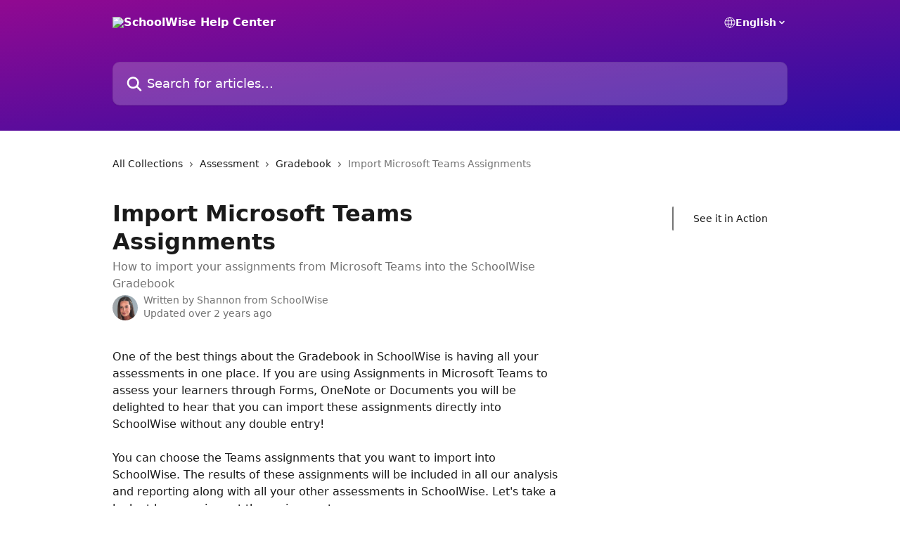

--- FILE ---
content_type: text/html; charset=utf-8
request_url: https://support.schoolwiselearning.com/en/articles/5679564-import-microsoft-teams-assignments
body_size: 16239
content:
<!DOCTYPE html><html lang="en"><head><meta charSet="utf-8" data-next-head=""/><title data-next-head="">Import Microsoft Teams Assignments | SchoolWise Help Center</title><meta property="og:title" content="Import Microsoft Teams Assignments | SchoolWise Help Center" data-next-head=""/><meta name="twitter:title" content="Import Microsoft Teams Assignments | SchoolWise Help Center" data-next-head=""/><meta property="og:description" content="How to import your assignments from Microsoft Teams into the SchoolWise Gradebook" data-next-head=""/><meta name="twitter:description" content="How to import your assignments from Microsoft Teams into the SchoolWise Gradebook" data-next-head=""/><meta name="description" content="How to import your assignments from Microsoft Teams into the SchoolWise Gradebook" data-next-head=""/><meta property="og:type" content="article" data-next-head=""/><meta name="robots" content="noindex, nofollow" data-next-head=""/><meta name="viewport" content="width=device-width, initial-scale=1" data-next-head=""/><link href="https://static.intercomassets.com/assets/educate/educate-favicon-64x64-at-2x-52016a3500a250d0b118c0a04ddd13b1a7364a27759483536dd1940bccdefc20.png" rel="icon" data-next-head=""/><link rel="canonical" href="https://support.schoolwiselearning.com/en/articles/5679564-import-microsoft-teams-assignments" data-next-head=""/><link rel="alternate" href="https://support.schoolwiselearning.com/en/articles/5679564-import-microsoft-teams-assignments" hrefLang="en" data-next-head=""/><link rel="alternate" href="https://support.schoolwiselearning.com/en/articles/5679564-import-microsoft-teams-assignments" hrefLang="x-default" data-next-head=""/><link nonce="40l5NtLVBzTzR4twBq8av5LtT/rn412/dukfogLXcf0=" rel="preload" href="https://static.intercomassets.com/_next/static/css/3141721a1e975790.css" as="style"/><link nonce="40l5NtLVBzTzR4twBq8av5LtT/rn412/dukfogLXcf0=" rel="stylesheet" href="https://static.intercomassets.com/_next/static/css/3141721a1e975790.css" data-n-g=""/><noscript data-n-css="40l5NtLVBzTzR4twBq8av5LtT/rn412/dukfogLXcf0="></noscript><script defer="" nonce="40l5NtLVBzTzR4twBq8av5LtT/rn412/dukfogLXcf0=" nomodule="" src="https://static.intercomassets.com/_next/static/chunks/polyfills-42372ed130431b0a.js"></script><script defer="" src="https://static.intercomassets.com/_next/static/chunks/7506.a4d4b38169fb1abb.js" nonce="40l5NtLVBzTzR4twBq8av5LtT/rn412/dukfogLXcf0="></script><script src="https://static.intercomassets.com/_next/static/chunks/webpack-667cd6b3774ffaeb.js" nonce="40l5NtLVBzTzR4twBq8av5LtT/rn412/dukfogLXcf0=" defer=""></script><script src="https://static.intercomassets.com/_next/static/chunks/framework-1f1b8d38c1d86c61.js" nonce="40l5NtLVBzTzR4twBq8av5LtT/rn412/dukfogLXcf0=" defer=""></script><script src="https://static.intercomassets.com/_next/static/chunks/main-2c5e5f2c49cfa8a6.js" nonce="40l5NtLVBzTzR4twBq8av5LtT/rn412/dukfogLXcf0=" defer=""></script><script src="https://static.intercomassets.com/_next/static/chunks/pages/_app-e1ef7ba820863143.js" nonce="40l5NtLVBzTzR4twBq8av5LtT/rn412/dukfogLXcf0=" defer=""></script><script src="https://static.intercomassets.com/_next/static/chunks/d0502abb-aa607f45f5026044.js" nonce="40l5NtLVBzTzR4twBq8av5LtT/rn412/dukfogLXcf0=" defer=""></script><script src="https://static.intercomassets.com/_next/static/chunks/6190-ef428f6633b5a03f.js" nonce="40l5NtLVBzTzR4twBq8av5LtT/rn412/dukfogLXcf0=" defer=""></script><script src="https://static.intercomassets.com/_next/static/chunks/5729-6d79ddfe1353a77c.js" nonce="40l5NtLVBzTzR4twBq8av5LtT/rn412/dukfogLXcf0=" defer=""></script><script src="https://static.intercomassets.com/_next/static/chunks/2384-242e4a028ba58b01.js" nonce="40l5NtLVBzTzR4twBq8av5LtT/rn412/dukfogLXcf0=" defer=""></script><script src="https://static.intercomassets.com/_next/static/chunks/4835-9db7cd232aae5617.js" nonce="40l5NtLVBzTzR4twBq8av5LtT/rn412/dukfogLXcf0=" defer=""></script><script src="https://static.intercomassets.com/_next/static/chunks/2735-6fafbb9ff4abfca1.js" nonce="40l5NtLVBzTzR4twBq8av5LtT/rn412/dukfogLXcf0=" defer=""></script><script src="https://static.intercomassets.com/_next/static/chunks/pages/%5BhelpCenterIdentifier%5D/%5Blocale%5D/articles/%5BarticleSlug%5D-0426bb822f2fd459.js" nonce="40l5NtLVBzTzR4twBq8av5LtT/rn412/dukfogLXcf0=" defer=""></script><script src="https://static.intercomassets.com/_next/static/7e1K3eo3oeKlAsbhZbrHM/_buildManifest.js" nonce="40l5NtLVBzTzR4twBq8av5LtT/rn412/dukfogLXcf0=" defer=""></script><script src="https://static.intercomassets.com/_next/static/7e1K3eo3oeKlAsbhZbrHM/_ssgManifest.js" nonce="40l5NtLVBzTzR4twBq8av5LtT/rn412/dukfogLXcf0=" defer=""></script><meta name="sentry-trace" content="46025eb629f1c7822ecf8482c1820f8d-b39c9e1eaee25dab-0"/><meta name="baggage" content="sentry-environment=production,sentry-release=389cbaa7c7b88427c31f6ff365d99b3236e2d519,sentry-public_key=187f842308a64dea9f1f64d4b1b9c298,sentry-trace_id=46025eb629f1c7822ecf8482c1820f8d,sentry-org_id=2129,sentry-sampled=false,sentry-sample_rand=0.7765120461199528,sentry-sample_rate=0"/><style id="__jsx-2873660384">:root{--body-bg: rgb(255, 255, 255);
--body-image: none;
--body-bg-rgb: 255, 255, 255;
--body-border: rgb(230, 230, 230);
--body-primary-color: #1a1a1a;
--body-secondary-color: #737373;
--body-reaction-bg: rgb(242, 242, 242);
--body-reaction-text-color: rgb(64, 64, 64);
--body-toc-active-border: #737373;
--body-toc-inactive-border: #f2f2f2;
--body-toc-inactive-color: #737373;
--body-toc-active-font-weight: 400;
--body-table-border: rgb(204, 204, 204);
--body-color: hsl(0, 0%, 0%);
--footer-bg: rgb(255, 255, 255);
--footer-image: none;
--footer-border: rgb(230, 230, 230);
--footer-color: hsl(211, 10%, 61%);
--header-bg: none;
--header-image: linear-gradient(to bottom right, #910991,#260fa6);
--header-color: hsl(0, 0%, 100%);
--collection-card-bg: rgb(255, 255, 255);
--collection-card-image: none;
--collection-card-color: hsl(195, 100%, 40%);
--card-bg: rgb(255, 255, 255);
--card-border-color: rgb(230, 230, 230);
--card-border-inner-radius: 6px;
--card-border-radius: 8px;
--card-shadow: 0 1px 2px 0 rgb(0 0 0 / 0.05);
--search-bar-border-radius: 10px;
--search-bar-width: 100%;
--ticket-blue-bg-color: #dce1f9;
--ticket-blue-text-color: #334bfa;
--ticket-green-bg-color: #d7efdc;
--ticket-green-text-color: #0f7134;
--ticket-orange-bg-color: #ffebdb;
--ticket-orange-text-color: #b24d00;
--ticket-red-bg-color: #ffdbdb;
--ticket-red-text-color: #df2020;
--header-height: 245px;
--header-subheader-background-color: #000000;
--header-subheader-font-color: #FFFFFF;
--content-block-bg: rgb(255, 255, 255);
--content-block-image: none;
--content-block-color: hsl(0, 0%, 10%);
--content-block-button-bg: rgb(51, 75, 250);
--content-block-button-image: none;
--content-block-button-color: hsl(0, 0%, 100%);
--content-block-button-radius: 6px;
--primary-color: hsl(195, 100%, 40%);
--primary-color-alpha-10: hsla(195, 100%, 40%, 0.1);
--primary-color-alpha-60: hsla(195, 100%, 40%, 0.6);
--text-on-primary-color: #1a1a1a}</style><style id="__jsx-1611979459">:root{--font-family-primary: system-ui, "Segoe UI", "Roboto", "Helvetica", "Arial", sans-serif, "Apple Color Emoji", "Segoe UI Emoji", "Segoe UI Symbol"}</style><style id="__jsx-2466147061">:root{--font-family-secondary: system-ui, "Segoe UI", "Roboto", "Helvetica", "Arial", sans-serif, "Apple Color Emoji", "Segoe UI Emoji", "Segoe UI Symbol"}</style><style id="__jsx-cf6f0ea00fa5c760">.fade-background.jsx-cf6f0ea00fa5c760{background:radial-gradient(333.38%100%at 50%0%,rgba(var(--body-bg-rgb),0)0%,rgba(var(--body-bg-rgb),.00925356)11.67%,rgba(var(--body-bg-rgb),.0337355)21.17%,rgba(var(--body-bg-rgb),.0718242)28.85%,rgba(var(--body-bg-rgb),.121898)35.03%,rgba(var(--body-bg-rgb),.182336)40.05%,rgba(var(--body-bg-rgb),.251516)44.25%,rgba(var(--body-bg-rgb),.327818)47.96%,rgba(var(--body-bg-rgb),.409618)51.51%,rgba(var(--body-bg-rgb),.495297)55.23%,rgba(var(--body-bg-rgb),.583232)59.47%,rgba(var(--body-bg-rgb),.671801)64.55%,rgba(var(--body-bg-rgb),.759385)70.81%,rgba(var(--body-bg-rgb),.84436)78.58%,rgba(var(--body-bg-rgb),.9551)88.2%,rgba(var(--body-bg-rgb),1)100%),var(--header-image),var(--header-bg);background-size:cover;background-position-x:center}</style><style id="__jsx-27f84a20f81f6ce9">.table-of-contents::-webkit-scrollbar{width:8px}.table-of-contents::-webkit-scrollbar-thumb{background-color:#f2f2f2;border-radius:8px}</style><style id="__jsx-a49d9ef8a9865a27">.table_of_contents.jsx-a49d9ef8a9865a27{max-width:260px;min-width:260px}</style><style id="__jsx-62724fba150252e0">.related_articles section a{color:initial}</style><style id="__jsx-4bed0c08ce36899e">.article_body a:not(.intercom-h2b-button){color:var(--primary-color)}article a.intercom-h2b-button{background-color:var(--primary-color);border:0}.zendesk-article table{overflow-x:scroll!important;display:block!important;height:auto!important}.intercom-interblocks-unordered-nested-list ul,.intercom-interblocks-ordered-nested-list ol{margin-top:16px;margin-bottom:16px}.intercom-interblocks-unordered-nested-list ul .intercom-interblocks-unordered-nested-list ul,.intercom-interblocks-unordered-nested-list ul .intercom-interblocks-ordered-nested-list ol,.intercom-interblocks-ordered-nested-list ol .intercom-interblocks-ordered-nested-list ol,.intercom-interblocks-ordered-nested-list ol .intercom-interblocks-unordered-nested-list ul{margin-top:0;margin-bottom:0}.intercom-interblocks-image a:focus{outline-offset:3px}</style></head><body><div id="__next"><div dir="ltr" class="h-full w-full"><a href="#main-content" class="sr-only font-bold text-header-color focus:not-sr-only focus:absolute focus:left-4 focus:top-4 focus:z-50" aria-roledescription="Link, Press control-option-right-arrow to exit">Skip to main content</a><main class="header__lite"><header id="header" data-testid="header" class="jsx-cf6f0ea00fa5c760 flex flex-col text-header-color"><div class="jsx-cf6f0ea00fa5c760 relative flex grow flex-col mb-9 bg-header-bg bg-header-image bg-cover bg-center pb-9"><div id="sr-announcement" aria-live="polite" class="jsx-cf6f0ea00fa5c760 sr-only"></div><div class="jsx-cf6f0ea00fa5c760 flex h-full flex-col items-center marker:shrink-0"><section class="relative flex w-full flex-col mb-6 pb-6"><div class="header__meta_wrapper flex justify-center px-5 pt-6 leading-none sm:px-10"><div class="flex items-center w-240" data-testid="subheader-container"><div class="mo__body header__site_name"><div class="header__logo"><a href="/en/"><img src="https://downloads.intercomcdn.com/i/o/433095/39a2f518159e5891b97d35ca/b51f4f770ac4fea2036bba1c9f86f0df.png" height="180" alt="SchoolWise Help Center"/></a></div></div><div><div class="flex items-center font-semibold"><div class="flex items-center md:hidden" data-testid="small-screen-children"><button class="flex items-center border-none bg-transparent px-1.5" data-testid="hamburger-menu-button" aria-label="Open menu"><svg width="24" height="24" viewBox="0 0 16 16" xmlns="http://www.w3.org/2000/svg" class="fill-current"><path d="M1.86861 2C1.38889 2 1 2.3806 1 2.85008C1 3.31957 1.38889 3.70017 1.86861 3.70017H14.1314C14.6111 3.70017 15 3.31957 15 2.85008C15 2.3806 14.6111 2 14.1314 2H1.86861Z"></path><path d="M1 8C1 7.53051 1.38889 7.14992 1.86861 7.14992H14.1314C14.6111 7.14992 15 7.53051 15 8C15 8.46949 14.6111 8.85008 14.1314 8.85008H1.86861C1.38889 8.85008 1 8.46949 1 8Z"></path><path d="M1 13.1499C1 12.6804 1.38889 12.2998 1.86861 12.2998H14.1314C14.6111 12.2998 15 12.6804 15 13.1499C15 13.6194 14.6111 14 14.1314 14H1.86861C1.38889 14 1 13.6194 1 13.1499Z"></path></svg></button><div class="fixed right-0 top-0 z-50 h-full w-full hidden" data-testid="hamburger-menu"><div class="flex h-full w-full justify-end bg-black bg-opacity-30"><div class="flex h-fit w-full flex-col bg-white opacity-100 sm:h-full sm:w-1/2"><button class="text-body-font flex items-center self-end border-none bg-transparent pr-6 pt-6" data-testid="hamburger-menu-close-button" aria-label="Close menu"><svg width="24" height="24" viewBox="0 0 16 16" xmlns="http://www.w3.org/2000/svg"><path d="M3.5097 3.5097C3.84165 3.17776 4.37984 3.17776 4.71178 3.5097L7.99983 6.79775L11.2879 3.5097C11.6198 3.17776 12.158 3.17776 12.49 3.5097C12.8219 3.84165 12.8219 4.37984 12.49 4.71178L9.20191 7.99983L12.49 11.2879C12.8219 11.6198 12.8219 12.158 12.49 12.49C12.158 12.8219 11.6198 12.8219 11.2879 12.49L7.99983 9.20191L4.71178 12.49C4.37984 12.8219 3.84165 12.8219 3.5097 12.49C3.17776 12.158 3.17776 11.6198 3.5097 11.2879L6.79775 7.99983L3.5097 4.71178C3.17776 4.37984 3.17776 3.84165 3.5097 3.5097Z"></path></svg></button><nav class="flex flex-col pl-4 text-black"><div class="relative cursor-pointer has-[:focus]:outline"><select class="peer absolute z-10 block h-6 w-full cursor-pointer opacity-0 md:text-base" aria-label="Change language" id="language-selector"><option value="/en/articles/5679564-import-microsoft-teams-assignments" class="text-black" selected="">English</option></select><div class="mb-10 ml-5 flex items-center gap-1 text-md hover:opacity-80 peer-hover:opacity-80 md:m-0 md:ml-3 md:text-base" aria-hidden="true"><svg id="locale-picker-globe" width="16" height="16" viewBox="0 0 16 16" fill="none" xmlns="http://www.w3.org/2000/svg" class="shrink-0" aria-hidden="true"><path d="M8 15C11.866 15 15 11.866 15 8C15 4.13401 11.866 1 8 1C4.13401 1 1 4.13401 1 8C1 11.866 4.13401 15 8 15Z" stroke="currentColor" stroke-linecap="round" stroke-linejoin="round"></path><path d="M8 15C9.39949 15 10.534 11.866 10.534 8C10.534 4.13401 9.39949 1 8 1C6.60051 1 5.466 4.13401 5.466 8C5.466 11.866 6.60051 15 8 15Z" stroke="currentColor" stroke-linecap="round" stroke-linejoin="round"></path><path d="M1.448 5.75989H14.524" stroke="currentColor" stroke-linecap="round" stroke-linejoin="round"></path><path d="M1.448 10.2402H14.524" stroke="currentColor" stroke-linecap="round" stroke-linejoin="round"></path></svg>English<svg id="locale-picker-arrow" width="16" height="16" viewBox="0 0 16 16" fill="none" xmlns="http://www.w3.org/2000/svg" class="shrink-0" aria-hidden="true"><path d="M5 6.5L8.00093 9.5L11 6.50187" stroke="currentColor" stroke-width="1.5" stroke-linecap="round" stroke-linejoin="round"></path></svg></div></div></nav></div></div></div></div><nav class="hidden items-center md:flex" data-testid="large-screen-children"><div class="relative cursor-pointer has-[:focus]:outline"><select class="peer absolute z-10 block h-6 w-full cursor-pointer opacity-0 md:text-base" aria-label="Change language" id="language-selector"><option value="/en/articles/5679564-import-microsoft-teams-assignments" class="text-black" selected="">English</option></select><div class="mb-10 ml-5 flex items-center gap-1 text-md hover:opacity-80 peer-hover:opacity-80 md:m-0 md:ml-3 md:text-base" aria-hidden="true"><svg id="locale-picker-globe" width="16" height="16" viewBox="0 0 16 16" fill="none" xmlns="http://www.w3.org/2000/svg" class="shrink-0" aria-hidden="true"><path d="M8 15C11.866 15 15 11.866 15 8C15 4.13401 11.866 1 8 1C4.13401 1 1 4.13401 1 8C1 11.866 4.13401 15 8 15Z" stroke="currentColor" stroke-linecap="round" stroke-linejoin="round"></path><path d="M8 15C9.39949 15 10.534 11.866 10.534 8C10.534 4.13401 9.39949 1 8 1C6.60051 1 5.466 4.13401 5.466 8C5.466 11.866 6.60051 15 8 15Z" stroke="currentColor" stroke-linecap="round" stroke-linejoin="round"></path><path d="M1.448 5.75989H14.524" stroke="currentColor" stroke-linecap="round" stroke-linejoin="round"></path><path d="M1.448 10.2402H14.524" stroke="currentColor" stroke-linecap="round" stroke-linejoin="round"></path></svg>English<svg id="locale-picker-arrow" width="16" height="16" viewBox="0 0 16 16" fill="none" xmlns="http://www.w3.org/2000/svg" class="shrink-0" aria-hidden="true"><path d="M5 6.5L8.00093 9.5L11 6.50187" stroke="currentColor" stroke-width="1.5" stroke-linecap="round" stroke-linejoin="round"></path></svg></div></div></nav></div></div></div></div></section><section class="relative mx-5 flex h-full w-full flex-col items-center px-5 sm:px-10"><div class="flex h-full max-w-full flex-col w-240 justify-end" data-testid="main-header-container"><div id="search-bar" class="relative w-full"><form action="/en/" autoComplete="off"><div class="flex w-full flex-col items-start"><div class="relative flex w-full sm:w-search-bar"><label for="search-input" class="sr-only">Search for articles...</label><input id="search-input" type="text" autoComplete="off" class="peer w-full rounded-search-bar border border-black-alpha-8 bg-white-alpha-20 p-4 ps-12 font-secondary text-lg text-header-color shadow-search-bar outline-none transition ease-linear placeholder:text-header-color hover:bg-white-alpha-27 hover:shadow-search-bar-hover focus:border-transparent focus:bg-white focus:text-black-10 focus:shadow-search-bar-focused placeholder:focus:text-black-45" placeholder="Search for articles..." name="q" aria-label="Search for articles..." value=""/><div class="absolute inset-y-0 start-0 flex items-center fill-header-color peer-focus-visible:fill-black-45 pointer-events-none ps-5"><svg width="22" height="21" viewBox="0 0 22 21" xmlns="http://www.w3.org/2000/svg" class="fill-inherit" aria-hidden="true"><path fill-rule="evenodd" clip-rule="evenodd" d="M3.27485 8.7001C3.27485 5.42781 5.92757 2.7751 9.19985 2.7751C12.4721 2.7751 15.1249 5.42781 15.1249 8.7001C15.1249 11.9724 12.4721 14.6251 9.19985 14.6251C5.92757 14.6251 3.27485 11.9724 3.27485 8.7001ZM9.19985 0.225098C4.51924 0.225098 0.724854 4.01948 0.724854 8.7001C0.724854 13.3807 4.51924 17.1751 9.19985 17.1751C11.0802 17.1751 12.8176 16.5627 14.2234 15.5265L19.0981 20.4013C19.5961 20.8992 20.4033 20.8992 20.9013 20.4013C21.3992 19.9033 21.3992 19.0961 20.9013 18.5981L16.0264 13.7233C17.0625 12.3176 17.6749 10.5804 17.6749 8.7001C17.6749 4.01948 13.8805 0.225098 9.19985 0.225098Z"></path></svg></div></div></div></form></div></div></section></div></div></header><div class="z-1 flex shrink-0 grow basis-auto justify-center px-5 sm:px-10"><section data-testid="main-content" id="main-content" class="max-w-full w-240"><section data-testid="article-section" class="section section__article"><div class="flex-row-reverse justify-between flex"><div class="jsx-a49d9ef8a9865a27 w-61 sticky top-8 ml-7 max-w-61 self-start max-lg:hidden mt-16"><div class="jsx-27f84a20f81f6ce9 table-of-contents max-h-[calc(100vh-96px)] overflow-y-auto rounded-2xl text-body-primary-color hover:text-primary max-lg:border max-lg:border-solid max-lg:border-body-border max-lg:shadow-solid-1"><div data-testid="toc-dropdown" class="jsx-27f84a20f81f6ce9 hidden cursor-pointer justify-between border-b max-lg:flex max-lg:flex-row max-lg:border-x-0 max-lg:border-t-0 max-lg:border-solid max-lg:border-b-body-border"><div class="jsx-27f84a20f81f6ce9 my-2 max-lg:pl-4">Table of contents</div><div class="jsx-27f84a20f81f6ce9 "><svg class="ml-2 mr-4 mt-3 transition-transform" transform="rotate(180)" width="16" height="16" fill="none" xmlns="http://www.w3.org/2000/svg"><path fill-rule="evenodd" clip-rule="evenodd" d="M3.93353 5.93451C4.24595 5.62209 4.75248 5.62209 5.0649 5.93451L7.99922 8.86882L10.9335 5.93451C11.246 5.62209 11.7525 5.62209 12.0649 5.93451C12.3773 6.24693 12.3773 6.75346 12.0649 7.06588L8.5649 10.5659C8.25249 10.8783 7.74595 10.8783 7.43353 10.5659L3.93353 7.06588C3.62111 6.75346 3.62111 6.24693 3.93353 5.93451Z" fill="currentColor"></path></svg></div></div><div data-testid="toc-body" class="jsx-27f84a20f81f6ce9 my-2"><section data-testid="toc-section-0" class="jsx-27f84a20f81f6ce9 flex border-y-0 border-e-0 border-s-2 border-solid py-1.5 max-lg:border-none border-body-toc-active-border px-7"><a id="#h_01b0ab0be5" href="#h_01b0ab0be5" data-testid="toc-link-0" class="jsx-27f84a20f81f6ce9 w-full no-underline hover:text-body-primary-color max-lg:inline-block max-lg:text-body-primary-color max-lg:hover:text-primary lg:text-base font-toc-active text-body-primary-color"></a></section></div></div></div><div class="relative z-3 w-full lg:max-w-160 "><div class="flex pb-6 max-md:pb-2 lg:max-w-160"><div tabindex="-1" class="focus:outline-none"><div class="flex flex-wrap items-baseline pb-4 text-base" tabindex="0" role="navigation" aria-label="Breadcrumb"><a href="/en/" class="pr-2 text-body-primary-color no-underline hover:text-body-secondary-color">All Collections</a><div class="pr-2" aria-hidden="true"><svg width="6" height="10" viewBox="0 0 6 10" class="block h-2 w-2 fill-body-secondary-color rtl:rotate-180" xmlns="http://www.w3.org/2000/svg"><path fill-rule="evenodd" clip-rule="evenodd" d="M0.648862 0.898862C0.316916 1.23081 0.316916 1.769 0.648862 2.10094L3.54782 4.9999L0.648862 7.89886C0.316916 8.23081 0.316917 8.769 0.648862 9.10094C0.980808 9.43289 1.519 9.43289 1.85094 9.10094L5.35094 5.60094C5.68289 5.269 5.68289 4.73081 5.35094 4.39886L1.85094 0.898862C1.519 0.566916 0.980807 0.566916 0.648862 0.898862Z"></path></svg></div><a href="https://support.schoolwiselearning.com/en/collections/635418-assessment" class="pr-2 text-body-primary-color no-underline hover:text-body-secondary-color" data-testid="breadcrumb-0">Assessment</a><div class="pr-2" aria-hidden="true"><svg width="6" height="10" viewBox="0 0 6 10" class="block h-2 w-2 fill-body-secondary-color rtl:rotate-180" xmlns="http://www.w3.org/2000/svg"><path fill-rule="evenodd" clip-rule="evenodd" d="M0.648862 0.898862C0.316916 1.23081 0.316916 1.769 0.648862 2.10094L3.54782 4.9999L0.648862 7.89886C0.316916 8.23081 0.316917 8.769 0.648862 9.10094C0.980808 9.43289 1.519 9.43289 1.85094 9.10094L5.35094 5.60094C5.68289 5.269 5.68289 4.73081 5.35094 4.39886L1.85094 0.898862C1.519 0.566916 0.980807 0.566916 0.648862 0.898862Z"></path></svg></div><a href="https://support.schoolwiselearning.com/en/collections/635438-gradebook" class="pr-2 text-body-primary-color no-underline hover:text-body-secondary-color" data-testid="breadcrumb-1">Gradebook</a><div class="pr-2" aria-hidden="true"><svg width="6" height="10" viewBox="0 0 6 10" class="block h-2 w-2 fill-body-secondary-color rtl:rotate-180" xmlns="http://www.w3.org/2000/svg"><path fill-rule="evenodd" clip-rule="evenodd" d="M0.648862 0.898862C0.316916 1.23081 0.316916 1.769 0.648862 2.10094L3.54782 4.9999L0.648862 7.89886C0.316916 8.23081 0.316917 8.769 0.648862 9.10094C0.980808 9.43289 1.519 9.43289 1.85094 9.10094L5.35094 5.60094C5.68289 5.269 5.68289 4.73081 5.35094 4.39886L1.85094 0.898862C1.519 0.566916 0.980807 0.566916 0.648862 0.898862Z"></path></svg></div><div class="text-body-secondary-color">Import Microsoft Teams Assignments</div></div></div></div><div class=""><div class="article intercom-force-break"><div class="mb-10 max-lg:mb-6"><div class="flex flex-col gap-4"><div class="flex flex-col"><h1 class="mb-1 font-primary text-2xl font-bold leading-10 text-body-primary-color">Import Microsoft Teams Assignments</h1><div class="text-md font-normal leading-normal text-body-secondary-color"><p>How to import your assignments from Microsoft Teams into the SchoolWise Gradebook</p></div></div><div class="avatar"><div class="avatar__photo"><img width="24" height="24" src="https://static.intercomassets.com/avatars/1416160/square_128/shannon-1561322964.jpg" alt="Shannon from SchoolWise avatar" class="inline-flex items-center justify-center rounded-full bg-primary text-lg font-bold leading-6 text-primary-text shadow-solid-2 shadow-body-bg [&amp;:nth-child(n+2)]:hidden lg:[&amp;:nth-child(n+2)]:inline-flex h-8 w-8 sm:h-9 sm:w-9"/></div><div class="avatar__info -mt-0.5 text-base"><span class="text-body-secondary-color"><div>Written by <span>Shannon from SchoolWise</span></div> <!-- -->Updated over 2 years ago</span></div></div></div></div><div class="jsx-4bed0c08ce36899e flex-col"><div class="jsx-4bed0c08ce36899e mb-7 ml-0 text-md max-messenger:mb-6 lg:hidden"><div class="jsx-27f84a20f81f6ce9 table-of-contents max-h-[calc(100vh-96px)] overflow-y-auto rounded-2xl text-body-primary-color hover:text-primary max-lg:border max-lg:border-solid max-lg:border-body-border max-lg:shadow-solid-1"><div data-testid="toc-dropdown" class="jsx-27f84a20f81f6ce9 hidden cursor-pointer justify-between border-b max-lg:flex max-lg:flex-row max-lg:border-x-0 max-lg:border-t-0 max-lg:border-solid max-lg:border-b-body-border border-b-0"><div class="jsx-27f84a20f81f6ce9 my-2 max-lg:pl-4">Table of contents</div><div class="jsx-27f84a20f81f6ce9 "><svg class="ml-2 mr-4 mt-3 transition-transform" transform="" width="16" height="16" fill="none" xmlns="http://www.w3.org/2000/svg"><path fill-rule="evenodd" clip-rule="evenodd" d="M3.93353 5.93451C4.24595 5.62209 4.75248 5.62209 5.0649 5.93451L7.99922 8.86882L10.9335 5.93451C11.246 5.62209 11.7525 5.62209 12.0649 5.93451C12.3773 6.24693 12.3773 6.75346 12.0649 7.06588L8.5649 10.5659C8.25249 10.8783 7.74595 10.8783 7.43353 10.5659L3.93353 7.06588C3.62111 6.75346 3.62111 6.24693 3.93353 5.93451Z" fill="currentColor"></path></svg></div></div><div data-testid="toc-body" class="jsx-27f84a20f81f6ce9 hidden my-2"><section data-testid="toc-section-0" class="jsx-27f84a20f81f6ce9 flex border-y-0 border-e-0 border-s-2 border-solid py-1.5 max-lg:border-none border-body-toc-active-border px-7"><a id="#h_01b0ab0be5" href="#h_01b0ab0be5" data-testid="toc-link-0" class="jsx-27f84a20f81f6ce9 w-full no-underline hover:text-body-primary-color max-lg:inline-block max-lg:text-body-primary-color max-lg:hover:text-primary lg:text-base font-toc-active text-body-primary-color"></a></section></div></div></div><div class="jsx-4bed0c08ce36899e article_body"><article class="jsx-4bed0c08ce36899e "><div class="intercom-interblocks-paragraph no-margin intercom-interblocks-align-left"><p>One of the best things about the Gradebook in SchoolWise is having all your assessments in one place. If you are using Assignments in Microsoft Teams to assess your learners through Forms, OneNote or Documents you will be delighted to hear that you can import these assignments directly into SchoolWise without any double entry!</p></div><div class="intercom-interblocks-paragraph no-margin intercom-interblocks-align-left"><p> </p></div><div class="intercom-interblocks-paragraph no-margin intercom-interblocks-align-left"><p>You can choose the Teams assignments that you want to import into SchoolWise. The results of these assignments will be included in all our analysis and reporting along with all your other assessments in SchoolWise. Let&#x27;s take a look at how you import the assignments.</p></div><div class="intercom-interblocks-paragraph no-margin intercom-interblocks-align-left"><p> </p></div><div class="intercom-interblocks-paragraph no-margin intercom-interblocks-align-left"><p>We have also put together a starter kit for Microsoft Teams which has everything you need to get setup to start using the apps today!</p></div><div class="intercom-interblocks-paragraph no-margin intercom-interblocks-align-left"><p> </p></div><div class="intercom-interblocks-button intercom-interblocks-align-left"><a href="https://schoolwiselearning.com/Portals/0/Resources/Guides/SchoolWise%20for%20Microsoft%20Teams%20Starter%20Kit.pdf" target="_blank" rel="noreferrer nofollow noopener" class="intercom-h2b-button">SchoolWise for Microsoft Teams Starter Kit</a></div><div class="intercom-interblocks-paragraph no-margin intercom-interblocks-align-left"><p> </p></div><div class="intercom-interblocks-callout" style="background-color:#e3e7fa80;border-color:#334bfa33"><div class="intercom-interblocks-paragraph no-margin intercom-interblocks-align-left"><p><i>Note: When you are importing assignments from Microsoft Teams, it is important the email address for your learners must match on both platforms. If any learner emails do not match, the assignments for those learners will not be imported.</i></p></div></div><div class="intercom-interblocks-paragraph no-margin intercom-interblocks-align-left"><p> </p></div><div class="intercom-interblocks-paragraph no-margin intercom-interblocks-align-left"><p> </p></div><div class="intercom-interblocks-paragraph no-margin intercom-interblocks-align-left"><p><b>1.</b> Open the Gradebook App for Teams and click on the <i>Add Gradebook </i>button. Then click on <i>Add or Import</i> from the menu.</p></div><div class="intercom-interblocks-paragraph no-margin intercom-interblocks-align-left"><p> </p></div><div class="intercom-interblocks-image intercom-interblocks-align-left"><a href="https://downloads.intercomcdn.com/i/o/794610701/79e5003d60fde617dacb9750/image.png?expires=1769001300&amp;signature=3b447abdebd5bca3392f36ee4e6cbf8e6ec863a559cc57d99493fdf692a55c41&amp;req=cykjEMh%2BmoFeFb4f3HP0gHyyWtejIwVLoGlzikLxCA7rK23EFVqzaivA9E4B%0AfdYhyKiwwVVTJU8nlA%3D%3D%0A" target="_blank" rel="noreferrer nofollow noopener"><img src="https://downloads.intercomcdn.com/i/o/794610701/79e5003d60fde617dacb9750/image.png?expires=1769001300&amp;signature=3b447abdebd5bca3392f36ee4e6cbf8e6ec863a559cc57d99493fdf692a55c41&amp;req=cykjEMh%2BmoFeFb4f3HP0gHyyWtejIwVLoGlzikLxCA7rK23EFVqzaivA9E4B%0AfdYhyKiwwVVTJU8nlA%3D%3D%0A" width="2396" height="797"/></a></div><div class="intercom-interblocks-paragraph no-margin intercom-interblocks-align-left"><p><b>2.</b> Click on the <i>Import</i> option and then click <i>Next</i> </p></div><div class="intercom-interblocks-paragraph no-margin intercom-interblocks-align-left"><p> </p></div><div class="intercom-interblocks-image intercom-interblocks-align-left"><a href="https://downloads.intercomcdn.com/i/o/409153835/dd65487ac3c94bff22f038e1/image.png?expires=1769001300&amp;signature=05ad138e7ad8d2f71b18ca792dc0c0a56a13ca5945efd225500ed8946715a374&amp;req=cCAuF8x9lYJaFb4f3HP0gHpJrbM0KFhON5VtdYqcfIp9vq7FY%2B4VaOwyTccw%0Ay%2B4ZqLFyEA0YG6uwmg%3D%3D%0A" target="_blank" rel="noreferrer nofollow noopener"><img src="https://downloads.intercomcdn.com/i/o/409153835/dd65487ac3c94bff22f038e1/image.png?expires=1769001300&amp;signature=05ad138e7ad8d2f71b18ca792dc0c0a56a13ca5945efd225500ed8946715a374&amp;req=cCAuF8x9lYJaFb4f3HP0gHpJrbM0KFhON5VtdYqcfIp9vq7FY%2B4VaOwyTccw%0Ay%2B4ZqLFyEA0YG6uwmg%3D%3D%0A" width="2075" height="1069"/></a></div><div class="intercom-interblocks-paragraph no-margin intercom-interblocks-align-left"><p> </p></div><div class="intercom-interblocks-paragraph no-margin intercom-interblocks-align-left"><p><b>3.</b> Then click on <i>Microsoft Teams</i> as the import location and click <i>Next</i></p></div><div class="intercom-interblocks-paragraph no-margin intercom-interblocks-align-left"><p> </p></div><div class="intercom-interblocks-image intercom-interblocks-align-left"><a href="https://downloads.intercomcdn.com/i/o/409154435/caed0330ac3f79ac08bbdfb5/image.png?expires=1769001300&amp;signature=528ec17596065ca3e460c3b785b9a52d38ef3f4fa4f433c56c8f9c40b437d4bf&amp;req=cCAuF8x6mYJaFb4f3HP0gFgUkylzNpsw0MK21Espv4tX0eh3nDffk2qJSCZx%0AdmUmbsQ7BcERvqY3gQ%3D%3D%0A" target="_blank" rel="noreferrer nofollow noopener"><img src="https://downloads.intercomcdn.com/i/o/409154435/caed0330ac3f79ac08bbdfb5/image.png?expires=1769001300&amp;signature=528ec17596065ca3e460c3b785b9a52d38ef3f4fa4f433c56c8f9c40b437d4bf&amp;req=cCAuF8x6mYJaFb4f3HP0gFgUkylzNpsw0MK21Espv4tX0eh3nDffk2qJSCZx%0AdmUmbsQ7BcERvqY3gQ%3D%3D%0A" width="1923" height="1045"/></a></div><div class="intercom-interblocks-paragraph no-margin intercom-interblocks-align-left"><p><b>4.</b> Navigate to the correct class team to display the list of assignments. You can then click on the assignments that you would like to import into SchoolWise. If you have previously imported an assignment, it will be highlighted in green with <i>Previously Imported</i>. Once you have selected the assignments that you want simply click the <i>Import </i>button.</p></div><div class="intercom-interblocks-paragraph no-margin intercom-interblocks-align-left"><p> </p></div><div class="intercom-interblocks-callout" style="background-color:#e3e7fa80;border-color:#334bfa33"><div class="intercom-interblocks-paragraph no-margin intercom-interblocks-align-left"><p><i>Note: If you try to import an assignment that you have previously imported, all the assessment information such as the grade and feedback will be overwritten in SchoolWise. This is useful if you import an assignment from Teams but some learners did not turn-in their work at the time or you did not return the assignment to the learner before you imported it into SchoolWise.</i></p></div></div><div class="intercom-interblocks-paragraph no-margin intercom-interblocks-align-left"><p> </p></div><div class="intercom-interblocks-paragraph no-margin intercom-interblocks-align-left"><p> </p></div><div class="intercom-interblocks-image intercom-interblocks-align-left"><a href="https://downloads.intercomcdn.com/i/o/409155529/4059e0ee1ee3bd0db267a759/image.png?expires=1769001300&amp;signature=8d6574454789c41645ff0eeb12a3055f291c560f49033a7147c62a6d202da21e&amp;req=cCAuF8x7mINWFb4f3HP0gCNqg0zoCnZwR%2FAiKHNAtZQ06C9nY95ONeMxtk7X%0AXOMgLQ34velnG8Dd8g%3D%3D%0A" target="_blank" rel="noreferrer nofollow noopener"><img src="https://downloads.intercomcdn.com/i/o/409155529/4059e0ee1ee3bd0db267a759/image.png?expires=1769001300&amp;signature=8d6574454789c41645ff0eeb12a3055f291c560f49033a7147c62a6d202da21e&amp;req=cCAuF8x7mINWFb4f3HP0gCNqg0zoCnZwR%2FAiKHNAtZQ06C9nY95ONeMxtk7X%0AXOMgLQ34velnG8Dd8g%3D%3D%0A" width="2071" height="1548"/></a></div><div class="intercom-interblocks-paragraph no-margin intercom-interblocks-align-left"><p><b>5.</b> Once the assignments are finished importing, you will be redirected to the <i>List </i>report in the gradebook. If any errors are detected in the import, these will be displayed in orange with <i>Imported with errors. </i>You can click on this to see the errors.</p></div><div class="intercom-interblocks-paragraph no-margin intercom-interblocks-align-left"><p> </p></div><div class="intercom-interblocks-paragraph no-margin intercom-interblocks-align-left"><p>As you can see in the example below, Liam Murphy does not exist in SchoolWise. this could be because Liam Murphy is no longer in the class or the school. In this case, the error can be safely ignored. If the email address for Liam is incorrect, it will need to be rectified in SchoolWise to match his login for Teams. Once this is done, the assignment can be imported again to import his data.</p></div><div class="intercom-interblocks-paragraph no-margin intercom-interblocks-align-left"><p> </p></div><div class="intercom-interblocks-image intercom-interblocks-align-left"><a href="https://downloads.intercomcdn.com/i/o/409159453/9638f9ba5f35e1375bdd30b5/image.png?expires=1769001300&amp;signature=0abff2e11a8315d9d450d8967d0f161c23b33c88bd2f41161454c6cc5c90a79b&amp;req=cCAuF8x3mYRcFb4f3HP0gGfQ8IFvT2nYGLC92yoUjLfgmS3pOcyV7XGBupfQ%0A31vqmB%2BxPUgbarXggg%3D%3D%0A" target="_blank" rel="noreferrer nofollow noopener"><img src="https://downloads.intercomcdn.com/i/o/409159453/9638f9ba5f35e1375bdd30b5/image.png?expires=1769001300&amp;signature=0abff2e11a8315d9d450d8967d0f161c23b33c88bd2f41161454c6cc5c90a79b&amp;req=cCAuF8x3mYRcFb4f3HP0gGfQ8IFvT2nYGLC92yoUjLfgmS3pOcyV7XGBupfQ%0A31vqmB%2BxPUgbarXggg%3D%3D%0A" width="2066" height="1466"/></a></div><div class="intercom-interblocks-paragraph no-margin intercom-interblocks-align-left"><p> </p></div><div class="intercom-interblocks-subheading intercom-interblocks-align-left"><h2 id="h_01b0ab0be5"><b>See it in Action</b></h2></div><div class="intercom-interblocks-video"><iframe src="https://www.loom.com/embed/b7a676000999468fbfa2bbc07ee09171" frameborder="0" allowfullscreen="allowfullscreen" referrerPolicy="strict-origin-when-cross-origin"></iframe></div><div class="intercom-interblocks-paragraph no-margin intercom-interblocks-align-left"><p> </p></div><section class="jsx-62724fba150252e0 related_articles my-6"><hr class="jsx-62724fba150252e0 my-6 sm:my-8"/><div class="jsx-62724fba150252e0 mb-3 text-xl font-bold">Related Articles</div><section class="flex flex-col rounded-card border border-solid border-card-border bg-card-bg p-2 sm:p-3"><a class="duration-250 group/article flex flex-row justify-between gap-2 py-2 no-underline transition ease-linear hover:bg-primary-alpha-10 hover:text-primary sm:rounded-card-inner sm:py-3 rounded-card-inner px-3" href="https://support.schoolwiselearning.com/en/articles/3693497-importing-vsware-assessment-data-into-schoolwise" data-testid="article-link"><div class="flex flex-col p-0"><span class="m-0 text-md text-body-primary-color group-hover/article:text-primary">Importing VSware assessment data into SchoolWise</span></div><div class="flex shrink-0 flex-col justify-center p-0"><svg class="block h-4 w-4 text-primary ltr:-rotate-90 rtl:rotate-90" fill="currentColor" viewBox="0 0 20 20" xmlns="http://www.w3.org/2000/svg"><path fill-rule="evenodd" d="M5.293 7.293a1 1 0 011.414 0L10 10.586l3.293-3.293a1 1 0 111.414 1.414l-4 4a1 1 0 01-1.414 0l-4-4a1 1 0 010-1.414z" clip-rule="evenodd"></path></svg></div></a><a class="duration-250 group/article flex flex-row justify-between gap-2 py-2 no-underline transition ease-linear hover:bg-primary-alpha-10 hover:text-primary sm:rounded-card-inner sm:py-3 rounded-card-inner px-3" href="https://support.schoolwiselearning.com/en/articles/4362305-adding-the-microsoft-teams-apps-for-schoolwise" data-testid="article-link"><div class="flex flex-col p-0"><span class="m-0 text-md text-body-primary-color group-hover/article:text-primary">Adding the Microsoft Teams apps for SchoolWise</span></div><div class="flex shrink-0 flex-col justify-center p-0"><svg class="block h-4 w-4 text-primary ltr:-rotate-90 rtl:rotate-90" fill="currentColor" viewBox="0 0 20 20" xmlns="http://www.w3.org/2000/svg"><path fill-rule="evenodd" d="M5.293 7.293a1 1 0 011.414 0L10 10.586l3.293-3.293a1 1 0 111.414 1.414l-4 4a1 1 0 01-1.414 0l-4-4a1 1 0 010-1.414z" clip-rule="evenodd"></path></svg></div></a><a class="duration-250 group/article flex flex-row justify-between gap-2 py-2 no-underline transition ease-linear hover:bg-primary-alpha-10 hover:text-primary sm:rounded-card-inner sm:py-3 rounded-card-inner px-3" href="https://support.schoolwiselearning.com/en/articles/8182681-how-to-add-grades-to-the-gradebook" data-testid="article-link"><div class="flex flex-col p-0"><span class="m-0 text-md text-body-primary-color group-hover/article:text-primary">How to add grades to the Gradebook</span></div><div class="flex shrink-0 flex-col justify-center p-0"><svg class="block h-4 w-4 text-primary ltr:-rotate-90 rtl:rotate-90" fill="currentColor" viewBox="0 0 20 20" xmlns="http://www.w3.org/2000/svg"><path fill-rule="evenodd" d="M5.293 7.293a1 1 0 011.414 0L10 10.586l3.293-3.293a1 1 0 111.414 1.414l-4 4a1 1 0 01-1.414 0l-4-4a1 1 0 010-1.414z" clip-rule="evenodd"></path></svg></div></a></section></section></article></div></div></div></div><div class="intercom-reaction-picker -mb-4 -ml-4 -mr-4 mt-6 rounded-card sm:-mb-2 sm:-ml-1 sm:-mr-1 sm:mt-8" role="group" aria-label="feedback form"><div class="intercom-reaction-prompt">Did this answer your question?</div><div class="intercom-reactions-container"><button class="intercom-reaction" aria-label="Disappointed Reaction" tabindex="0" data-reaction-text="disappointed" aria-pressed="false"><span title="Disappointed">😞</span></button><button class="intercom-reaction" aria-label="Neutral Reaction" tabindex="0" data-reaction-text="neutral" aria-pressed="false"><span title="Neutral">😐</span></button><button class="intercom-reaction" aria-label="Smiley Reaction" tabindex="0" data-reaction-text="smiley" aria-pressed="false"><span title="Smiley">😃</span></button></div></div></div></div></section></section></div><footer id="footer" class="mt-24 shrink-0 bg-footer-bg px-0 py-12 text-left text-base text-footer-color"><div class="shrink-0 grow basis-auto px-5 sm:px-10"><div class="mx-auto max-w-240 sm:w-auto"><div><div class="text-center" data-testid="simple-footer-layout"><div class="align-middle text-lg text-footer-color"><a class="no-underline" href="/en/"><img data-testid="logo-img" src="https://downloads.intercomcdn.com/i/o/433095/39a2f518159e5891b97d35ca/b51f4f770ac4fea2036bba1c9f86f0df.png" alt="SchoolWise Help Center" class="max-h-8 contrast-80 inline"/></a></div><div class="mt-3 text-base">Unit 1 Parkway House, Western Parkway Business Park, Ballymount, Dublin 12 | Tel: +353 (0)1 9060987</div><div class="mt-10" data-testid="simple-footer-links"><div class="flex flex-row justify-center"><span><ul data-testid="custom-links" class="mb-4 p-0" id="custom-links"><li class="mx-3 inline-block list-none"><a target="_blank" href="https://schoolwiselearning.com" rel="nofollow noreferrer noopener" data-testid="footer-custom-link-0" class="no-underline">SchoolWise Website</a></li><li class="mx-3 inline-block list-none"><a target="_blank" href="http://blog.schoolwiselearning.com" rel="nofollow noreferrer noopener" data-testid="footer-custom-link-1" class="no-underline">Inside SchoolWise</a></li></ul></span></div><ul data-testid="social-links" class="flex flex-wrap items-center gap-4 p-0 justify-center" id="social-links"><li class="list-none align-middle"><a target="_blank" href="https://www.twitter.com/myschoolwise" rel="nofollow noreferrer noopener" data-testid="footer-social-link-0" class="no-underline"><img src="https://intercom.help/schoolwise-learning/assets/svg/icon:social-twitter/909aa5" alt="" aria-label="https://www.twitter.com/myschoolwise" width="16" height="16" loading="lazy" data-testid="social-icon-twitter"/></a></li><li class="list-none align-middle"><a target="_blank" href="https://www.linkedin.com/company/schoolwise-learning" rel="nofollow noreferrer noopener" data-testid="footer-social-link-1" class="no-underline"><img src="https://intercom.help/schoolwise-learning/assets/svg/icon:social-linkedin/909aa5" alt="" aria-label="https://www.linkedin.com/company/schoolwise-learning" width="16" height="16" loading="lazy" data-testid="social-icon-linkedin"/></a></li></ul></div><div class="mt-10 flex justify-center"><div class="flex items-center text-sm" data-testid="intercom-advert-branding"><svg width="14" height="14" viewBox="0 0 16 16" fill="none" xmlns="http://www.w3.org/2000/svg"><title>Intercom</title><g clip-path="url(#clip0_1870_86937)"><path d="M14 0H2C0.895 0 0 0.895 0 2V14C0 15.105 0.895 16 2 16H14C15.105 16 16 15.105 16 14V2C16 0.895 15.105 0 14 0ZM10.133 3.02C10.133 2.727 10.373 2.49 10.667 2.49C10.961 2.49 11.2 2.727 11.2 3.02V10.134C11.2 10.428 10.96 10.667 10.667 10.667C10.372 10.667 10.133 10.427 10.133 10.134V3.02ZM7.467 2.672C7.467 2.375 7.705 2.132 8 2.132C8.294 2.132 8.533 2.375 8.533 2.672V10.484C8.533 10.781 8.293 11.022 8 11.022C7.705 11.022 7.467 10.782 7.467 10.484V2.672ZM4.8 3.022C4.8 2.727 5.04 2.489 5.333 2.489C5.628 2.489 5.867 2.726 5.867 3.019V10.133C5.867 10.427 5.627 10.666 5.333 10.666C5.039 10.666 4.8 10.426 4.8 10.133V3.02V3.022ZM2.133 4.088C2.133 3.792 2.373 3.554 2.667 3.554C2.961 3.554 3.2 3.792 3.2 4.087V8.887C3.2 9.18 2.96 9.419 2.667 9.419C2.372 9.419 2.133 9.179 2.133 8.886V4.086V4.088ZM13.68 12.136C13.598 12.206 11.622 13.866 8 13.866C4.378 13.866 2.402 12.206 2.32 12.136C2.096 11.946 2.07 11.608 2.262 11.384C2.452 11.161 2.789 11.134 3.012 11.324C3.044 11.355 4.808 12.8 8 12.8C11.232 12.8 12.97 11.343 12.986 11.328C13.209 11.138 13.546 11.163 13.738 11.386C13.93 11.61 13.904 11.946 13.68 12.138V12.136ZM13.867 8.886C13.867 9.181 13.627 9.42 13.333 9.42C13.039 9.42 12.8 9.18 12.8 8.887V4.087C12.8 3.791 13.04 3.553 13.333 3.553C13.628 3.553 13.867 3.791 13.867 4.086V8.886Z" class="fill-current"></path></g><defs><clipPath id="clip0_1870_86937"><rect width="16" height="16" fill="none"></rect></clipPath></defs></svg><a href="https://www.intercom.com/intercom-link?company=SchoolWise&amp;solution=customer-support&amp;utm_campaign=intercom-link&amp;utm_content=We+run+on+Intercom&amp;utm_medium=help-center&amp;utm_referrer=https%3A%2F%2Fsupport.schoolwiselearning.com%2Fen%2Farticles%2F5679564-import-microsoft-teams-assignments&amp;utm_source=desktop-web" class="pl-2 align-middle no-underline">We run on Intercom</a></div></div><div class="flex justify-center"><div class="mt-2"><a href="https://www.intercom.com/dsa-report-form" target="_blank" rel="nofollow noreferrer noopener" class="no-underline" data-testid="report-content-link">Report Content</a></div></div></div></div></div></div></footer></main></div></div><script id="__NEXT_DATA__" type="application/json" nonce="40l5NtLVBzTzR4twBq8av5LtT/rn412/dukfogLXcf0=">{"props":{"pageProps":{"app":{"id":"lbo710hx","messengerUrl":"https://widget.intercom.io/widget/lbo710hx","name":"SchoolWise","poweredByIntercomUrl":"https://www.intercom.com/intercom-link?company=SchoolWise\u0026solution=customer-support\u0026utm_campaign=intercom-link\u0026utm_content=We+run+on+Intercom\u0026utm_medium=help-center\u0026utm_referrer=https%3A%2F%2Fsupport.schoolwiselearning.com%2Fen%2Farticles%2F5679564-import-microsoft-teams-assignments\u0026utm_source=desktop-web","features":{"consentBannerBeta":false,"customNotFoundErrorMessage":false,"disableFontPreloading":false,"disableNoMarginClassTransformation":false,"finOnHelpCenter":false,"hideIconsWithBackgroundImages":false,"messengerCustomFonts":false}},"helpCenterSite":{"customDomain":"support.schoolwiselearning.com","defaultLocale":"en","disableBranding":false,"externalLoginName":null,"externalLoginUrl":null,"footerContactDetails":"Unit 1 Parkway House, Western Parkway Business Park, Ballymount, Dublin 12 | Tel: +353 (0)1 9060987","footerLinks":{"custom":[{"id":1425,"help_center_site_id":310446,"title":"SchoolWise Website","url":"https://schoolwiselearning.com","sort_order":1,"link_location":"footer","site_link_group_id":4885},{"id":1426,"help_center_site_id":310446,"title":"Inside SchoolWise","url":"http://blog.schoolwiselearning.com","sort_order":2,"link_location":"footer","site_link_group_id":4885}],"socialLinks":[{"iconUrl":"https://intercom.help/schoolwise-learning/assets/svg/icon:social-twitter","provider":"twitter","url":"https://www.twitter.com/myschoolwise"},{"iconUrl":"https://intercom.help/schoolwise-learning/assets/svg/icon:social-linkedin","provider":"linkedin","url":"https://www.linkedin.com/company/schoolwise-learning"}],"linkGroups":[{"title":null,"links":[{"title":"SchoolWise Website","url":"https://schoolwiselearning.com"},{"title":"Inside SchoolWise","url":"http://blog.schoolwiselearning.com"}]}]},"headerLinks":[],"homeCollectionCols":3,"googleAnalyticsTrackingId":null,"googleTagManagerId":null,"pathPrefixForCustomDomain":null,"seoIndexingEnabled":false,"helpCenterId":310446,"url":"https://support.schoolwiselearning.com","customizedFooterTextContent":null,"consentBannerConfig":null,"canInjectCustomScripts":false,"scriptSection":1,"customScriptFilesExist":false},"localeLinks":[{"id":"en","absoluteUrl":"https://support.schoolwiselearning.com/en/articles/5679564-import-microsoft-teams-assignments","available":true,"name":"English","selected":true,"url":"/en/articles/5679564-import-microsoft-teams-assignments"}],"requestContext":{"articleSource":null,"academy":false,"canonicalUrl":"https://support.schoolwiselearning.com/en/articles/5679564-import-microsoft-teams-assignments","headerless":false,"isDefaultDomainRequest":false,"nonce":"40l5NtLVBzTzR4twBq8av5LtT/rn412/dukfogLXcf0=","rootUrl":"/en/","sheetUserCipher":null,"type":"help-center"},"theme":{"color":"0099CC","siteName":"SchoolWise Help Center","headline":"Articles, answers, advice and guides from the SchoolWise Team","headerFontColor":"FFFFFF","logo":"https://downloads.intercomcdn.com/i/o/433095/39a2f518159e5891b97d35ca/b51f4f770ac4fea2036bba1c9f86f0df.png","logoHeight":"180","header":null,"favicon":"https://static.intercomassets.com/assets/educate/educate-favicon-64x64-at-2x-52016a3500a250d0b118c0a04ddd13b1a7364a27759483536dd1940bccdefc20.png","locale":"en","homeUrl":"http://schoolwiselearning.com","social":null,"urlPrefixForDefaultDomain":"https://intercom.help/schoolwise-learning","customDomain":"support.schoolwiselearning.com","customDomainUsesSsl":true,"customizationOptions":{"customizationType":1,"header":{"backgroundColor":"#0099CC","fontColor":"#FFFFFF","fadeToEdge":false,"backgroundGradient":{"steps":[{"color":"#910991"},{"color":"#260fa6"}]},"backgroundImageId":null,"backgroundImageUrl":null},"body":{"backgroundColor":"#ffffff","fontColor":null,"fadeToEdge":null,"backgroundGradient":null,"backgroundImageId":null},"footer":{"backgroundColor":"#ffffff","fontColor":"#909aa5","fadeToEdge":null,"backgroundGradient":null,"backgroundImageId":null,"showRichTextField":null},"layout":{"homePage":{"blocks":[{"type":"tickets-portal-link","enabled":false},{"type":"collection-list","columns":3,"template":0},{"type":"article-list","columns":2,"enabled":false,"localizedContent":[{"title":"","locale":"en","links":[{"articleId":"empty_article_slot","type":"article-link"},{"articleId":"empty_article_slot","type":"article-link"},{"articleId":"empty_article_slot","type":"article-link"},{"articleId":"empty_article_slot","type":"article-link"},{"articleId":"empty_article_slot","type":"article-link"},{"articleId":"empty_article_slot","type":"article-link"}]}]}]},"collectionsPage":{"showArticleDescriptions":true},"articlePage":{},"searchPage":{}},"collectionCard":{"global":{"backgroundColor":null,"fontColor":"#0099CC","fadeToEdge":null,"backgroundGradient":null,"backgroundImageId":null,"showIcons":true,"backgroundImageUrl":null},"collections":[]},"global":{"font":{"customFontFaces":[],"primary":null,"secondary":null},"componentStyle":{"card":{"type":"bordered","borderRadius":8}},"namedComponents":{"header":{"subheader":{"enabled":false,"style":{"backgroundColor":"#000000","fontColor":"#FFFFFF"}},"style":{"height":"245px","align":"start","justify":"end"}},"searchBar":{"style":{"width":"100%","borderRadius":10}},"footer":{"type":0}},"brand":{"colors":[],"websiteUrl":""}},"contentBlock":{"blockStyle":{"backgroundColor":"#ffffff","fontColor":"#1a1a1a","fadeToEdge":null,"backgroundGradient":null,"backgroundImageId":null,"backgroundImageUrl":null},"buttonOptions":{"backgroundColor":"#334BFA","fontColor":"#ffffff","borderRadius":6},"isFullWidth":false}},"helpCenterName":"SchoolWise Help Center","footerLogo":"https://downloads.intercomcdn.com/i/o/433095/39a2f518159e5891b97d35ca/b51f4f770ac4fea2036bba1c9f86f0df.png","footerLogoHeight":"180","localisedInformation":{"contentBlock":null}},"user":{"userId":"aa30b3d5-064a-45e8-922f-459bcdc17627","role":"visitor_role","country_code":null},"articleContent":{"articleId":"5679564","author":{"avatar":"https://static.intercomassets.com/avatars/1416160/square_128/shannon-1561322964.jpg","name":"Shannon from SchoolWise","first_name":"Shannon","avatar_shape":"circle"},"blocks":[{"type":"paragraph","text":"One of the best things about the Gradebook in SchoolWise is having all your assessments in one place. If you are using Assignments in Microsoft Teams to assess your learners through Forms, OneNote or Documents you will be delighted to hear that you can import these assignments directly into SchoolWise without any double entry!","class":"no-margin"},{"type":"paragraph","text":" ","class":"no-margin"},{"type":"paragraph","text":"You can choose the Teams assignments that you want to import into SchoolWise. The results of these assignments will be included in all our analysis and reporting along with all your other assessments in SchoolWise. Let's take a look at how you import the assignments.","class":"no-margin"},{"type":"paragraph","text":" ","class":"no-margin"},{"type":"paragraph","text":"We have also put together a starter kit for Microsoft Teams which has everything you need to get setup to start using the apps today!","class":"no-margin"},{"type":"paragraph","text":" ","class":"no-margin"},{"type":"button","text":"SchoolWise for Microsoft Teams Starter Kit","linkUrl":"https://schoolwiselearning.com/Portals/0/Resources/Guides/SchoolWise%20for%20Microsoft%20Teams%20Starter%20Kit.pdf","buttonStyle":"solid"},{"type":"paragraph","text":" ","class":"no-margin"},{"type":"callout","content":[{"type":"paragraph","text":"\u003ci\u003eNote: When you are importing assignments from Microsoft Teams, it is important the email address for your learners must match on both platforms. If any learner emails do not match, the assignments for those learners will not be imported.\u003c/i\u003e","class":"no-margin"}],"style":{"backgroundColor":"#e3e7fa80","borderColor":"#334bfa33"}},{"type":"paragraph","text":" ","class":"no-margin"},{"type":"paragraph","text":" ","class":"no-margin"},{"type":"paragraph","text":"\u003cb\u003e1.\u003c/b\u003e Open the Gradebook App for Teams and click on the \u003ci\u003eAdd Gradebook \u003c/i\u003ebutton. Then click on \u003ci\u003eAdd or Import\u003c/i\u003e from the menu.","class":"no-margin"},{"type":"paragraph","text":" ","class":"no-margin"},{"type":"image","url":"https://downloads.intercomcdn.com/i/o/794610701/79e5003d60fde617dacb9750/image.png?expires=1769001300\u0026signature=3b447abdebd5bca3392f36ee4e6cbf8e6ec863a559cc57d99493fdf692a55c41\u0026req=cykjEMh%2BmoFeFb4f3HP0gHyyWtejIwVLoGlzikLxCA7rK23EFVqzaivA9E4B%0AfdYhyKiwwVVTJU8nlA%3D%3D%0A","width":2396,"height":797},{"type":"paragraph","text":"\u003cb\u003e2.\u003c/b\u003e Click on the \u003ci\u003eImport\u003c/i\u003e option and then click \u003ci\u003eNext\u003c/i\u003e ","class":"no-margin"},{"type":"paragraph","text":" ","class":"no-margin"},{"type":"image","url":"https://downloads.intercomcdn.com/i/o/409153835/dd65487ac3c94bff22f038e1/image.png?expires=1769001300\u0026signature=05ad138e7ad8d2f71b18ca792dc0c0a56a13ca5945efd225500ed8946715a374\u0026req=cCAuF8x9lYJaFb4f3HP0gHpJrbM0KFhON5VtdYqcfIp9vq7FY%2B4VaOwyTccw%0Ay%2B4ZqLFyEA0YG6uwmg%3D%3D%0A","width":2075,"height":1069},{"type":"paragraph","text":" ","class":"no-margin"},{"type":"paragraph","text":"\u003cb\u003e3.\u003c/b\u003e Then click on \u003ci\u003eMicrosoft Teams\u003c/i\u003e as the import location and click \u003ci\u003eNext\u003c/i\u003e","class":"no-margin"},{"type":"paragraph","text":" ","class":"no-margin"},{"type":"image","url":"https://downloads.intercomcdn.com/i/o/409154435/caed0330ac3f79ac08bbdfb5/image.png?expires=1769001300\u0026signature=528ec17596065ca3e460c3b785b9a52d38ef3f4fa4f433c56c8f9c40b437d4bf\u0026req=cCAuF8x6mYJaFb4f3HP0gFgUkylzNpsw0MK21Espv4tX0eh3nDffk2qJSCZx%0AdmUmbsQ7BcERvqY3gQ%3D%3D%0A","width":1923,"height":1045},{"type":"paragraph","text":"\u003cb\u003e4.\u003c/b\u003e Navigate to the correct class team to display the list of assignments. You can then click on the assignments that you would like to import into SchoolWise. If you have previously imported an assignment, it will be highlighted in green with \u003ci\u003ePreviously Imported\u003c/i\u003e. Once you have selected the assignments that you want simply click the \u003ci\u003eImport \u003c/i\u003ebutton.","class":"no-margin"},{"type":"paragraph","text":" ","class":"no-margin"},{"type":"callout","content":[{"type":"paragraph","text":"\u003ci\u003eNote: If you try to import an assignment that you have previously imported, all the assessment information such as the grade and feedback will be overwritten in SchoolWise. This is useful if you import an assignment from Teams but some learners did not turn-in their work at the time or you did not return the assignment to the learner before you imported it into SchoolWise.\u003c/i\u003e","class":"no-margin"}],"style":{"backgroundColor":"#e3e7fa80","borderColor":"#334bfa33"}},{"type":"paragraph","text":" ","class":"no-margin"},{"type":"paragraph","text":" ","class":"no-margin"},{"type":"image","url":"https://downloads.intercomcdn.com/i/o/409155529/4059e0ee1ee3bd0db267a759/image.png?expires=1769001300\u0026signature=8d6574454789c41645ff0eeb12a3055f291c560f49033a7147c62a6d202da21e\u0026req=cCAuF8x7mINWFb4f3HP0gCNqg0zoCnZwR%2FAiKHNAtZQ06C9nY95ONeMxtk7X%0AXOMgLQ34velnG8Dd8g%3D%3D%0A","width":2071,"height":1548},{"type":"paragraph","text":"\u003cb\u003e5.\u003c/b\u003e Once the assignments are finished importing, you will be redirected to the \u003ci\u003eList \u003c/i\u003ereport in the gradebook. If any errors are detected in the import, these will be displayed in orange with \u003ci\u003eImported with errors. \u003c/i\u003eYou can click on this to see the errors.","class":"no-margin"},{"type":"paragraph","text":" ","class":"no-margin"},{"type":"paragraph","text":"As you can see in the example below, Liam Murphy does not exist in SchoolWise. this could be because Liam Murphy is no longer in the class or the school. In this case, the error can be safely ignored. If the email address for Liam is incorrect, it will need to be rectified in SchoolWise to match his login for Teams. Once this is done, the assignment can be imported again to import his data.","class":"no-margin"},{"type":"paragraph","text":" ","class":"no-margin"},{"type":"image","url":"https://downloads.intercomcdn.com/i/o/409159453/9638f9ba5f35e1375bdd30b5/image.png?expires=1769001300\u0026signature=0abff2e11a8315d9d450d8967d0f161c23b33c88bd2f41161454c6cc5c90a79b\u0026req=cCAuF8x3mYRcFb4f3HP0gGfQ8IFvT2nYGLC92yoUjLfgmS3pOcyV7XGBupfQ%0A31vqmB%2BxPUgbarXggg%3D%3D%0A","width":2066,"height":1466},{"type":"paragraph","text":" ","class":"no-margin"},{"type":"subheading","text":"\u003cb\u003eSee it in Action\u003c/b\u003e","idAttribute":"h_01b0ab0be5"},{"type":"video","provider":"loom","id":"b7a676000999468fbfa2bbc07ee09171"},{"type":"paragraph","text":" ","class":"no-margin"}],"collectionId":"635438","description":"How to import your assignments from Microsoft Teams into the SchoolWise Gradebook","id":"5277103","lastUpdated":"Updated over 2 years ago","relatedArticles":[{"title":"Importing VSware assessment data into SchoolWise","url":"https://support.schoolwiselearning.com/en/articles/3693497-importing-vsware-assessment-data-into-schoolwise"},{"title":"Adding the Microsoft Teams apps for SchoolWise","url":"https://support.schoolwiselearning.com/en/articles/4362305-adding-the-microsoft-teams-apps-for-schoolwise"},{"title":"How to add grades to the Gradebook","url":"https://support.schoolwiselearning.com/en/articles/8182681-how-to-add-grades-to-the-gradebook"}],"targetUserType":"everyone","title":"Import Microsoft Teams Assignments","showTableOfContents":true,"synced":false,"isStandaloneApp":false},"breadcrumbs":[{"url":"https://support.schoolwiselearning.com/en/collections/635418-assessment","name":"Assessment"},{"url":"https://support.schoolwiselearning.com/en/collections/635438-gradebook","name":"Gradebook"}],"selectedReaction":null,"showReactions":true,"themeCSSCustomProperties":{"--body-bg":"rgb(255, 255, 255)","--body-image":"none","--body-bg-rgb":"255, 255, 255","--body-border":"rgb(230, 230, 230)","--body-primary-color":"#1a1a1a","--body-secondary-color":"#737373","--body-reaction-bg":"rgb(242, 242, 242)","--body-reaction-text-color":"rgb(64, 64, 64)","--body-toc-active-border":"#737373","--body-toc-inactive-border":"#f2f2f2","--body-toc-inactive-color":"#737373","--body-toc-active-font-weight":400,"--body-table-border":"rgb(204, 204, 204)","--body-color":"hsl(0, 0%, 0%)","--footer-bg":"rgb(255, 255, 255)","--footer-image":"none","--footer-border":"rgb(230, 230, 230)","--footer-color":"hsl(211, 10%, 61%)","--header-bg":"none","--header-image":"linear-gradient(to bottom right, #910991,#260fa6)","--header-color":"hsl(0, 0%, 100%)","--collection-card-bg":"rgb(255, 255, 255)","--collection-card-image":"none","--collection-card-color":"hsl(195, 100%, 40%)","--card-bg":"rgb(255, 255, 255)","--card-border-color":"rgb(230, 230, 230)","--card-border-inner-radius":"6px","--card-border-radius":"8px","--card-shadow":"0 1px 2px 0 rgb(0 0 0 / 0.05)","--search-bar-border-radius":"10px","--search-bar-width":"100%","--ticket-blue-bg-color":"#dce1f9","--ticket-blue-text-color":"#334bfa","--ticket-green-bg-color":"#d7efdc","--ticket-green-text-color":"#0f7134","--ticket-orange-bg-color":"#ffebdb","--ticket-orange-text-color":"#b24d00","--ticket-red-bg-color":"#ffdbdb","--ticket-red-text-color":"#df2020","--header-height":"245px","--header-subheader-background-color":"#000000","--header-subheader-font-color":"#FFFFFF","--content-block-bg":"rgb(255, 255, 255)","--content-block-image":"none","--content-block-color":"hsl(0, 0%, 10%)","--content-block-button-bg":"rgb(51, 75, 250)","--content-block-button-image":"none","--content-block-button-color":"hsl(0, 0%, 100%)","--content-block-button-radius":"6px","--primary-color":"hsl(195, 100%, 40%)","--primary-color-alpha-10":"hsla(195, 100%, 40%, 0.1)","--primary-color-alpha-60":"hsla(195, 100%, 40%, 0.6)","--text-on-primary-color":"#1a1a1a"},"intl":{"defaultLocale":"en","locale":"en","messages":{"layout.skip_to_main_content":"Skip to main content","layout.skip_to_main_content_exit":"Link, Press control-option-right-arrow to exit","article.attachment_icon":"Attachment icon","article.related_articles":"Related Articles","article.written_by":"Written by \u003cb\u003e{author}\u003c/b\u003e","article.table_of_contents":"Table of contents","breadcrumb.all_collections":"All Collections","breadcrumb.aria_label":"Breadcrumb","collection.article_count.one":"{count} article","collection.article_count.other":"{count} articles","collection.articles_heading":"Articles","collection.sections_heading":"Collections","collection.written_by.one":"Written by \u003cb\u003e{author}\u003c/b\u003e","collection.written_by.two":"Written by \u003cb\u003e{author1}\u003c/b\u003e and \u003cb\u003e{author2}\u003c/b\u003e","collection.written_by.three":"Written by \u003cb\u003e{author1}\u003c/b\u003e, \u003cb\u003e{author2}\u003c/b\u003e and \u003cb\u003e{author3}\u003c/b\u003e","collection.written_by.four":"Written by \u003cb\u003e{author1}\u003c/b\u003e, \u003cb\u003e{author2}\u003c/b\u003e, \u003cb\u003e{author3}\u003c/b\u003e and 1 other","collection.written_by.other":"Written by \u003cb\u003e{author1}\u003c/b\u003e, \u003cb\u003e{author2}\u003c/b\u003e, \u003cb\u003e{author3}\u003c/b\u003e and {count} others","collection.by.one":"By {author}","collection.by.two":"By {author1} and 1 other","collection.by.other":"By {author1} and {count} others","collection.by.count_one":"1 author","collection.by.count_plural":"{count} authors","community_banner.tip":"Tip","community_banner.label":"\u003cb\u003eNeed more help?\u003c/b\u003e Get support from our {link}","community_banner.link_label":"Community Forum","community_banner.description":"Find answers and get help from Intercom Support and Community Experts","header.headline":"Advice and answers from the {appName} Team","header.menu.open":"Open menu","header.menu.close":"Close menu","locale_picker.aria_label":"Change language","not_authorized.cta":"You can try sending us a message or logging in at {link}","not_found.title":"Uh oh. That page doesn’t exist.","not_found.not_authorized":"Unable to load this article, you may need to sign in first","not_found.try_searching":"Try searching for your answer or just send us a message.","tickets_portal_bad_request.title":"No access to tickets portal","tickets_portal_bad_request.learn_more":"Learn more","tickets_portal_bad_request.send_a_message":"Please contact your admin.","no_articles.title":"Empty Help Center","no_articles.no_articles":"This Help Center doesn't have any articles or collections yet.","preview.invalid_preview":"There is no preview available for {previewType}","reaction_picker.did_this_answer_your_question":"Did this answer your question?","reaction_picker.feedback_form_label":"feedback form","reaction_picker.reaction.disappointed.title":"Disappointed","reaction_picker.reaction.disappointed.aria_label":"Disappointed Reaction","reaction_picker.reaction.neutral.title":"Neutral","reaction_picker.reaction.neutral.aria_label":"Neutral Reaction","reaction_picker.reaction.smiley.title":"Smiley","reaction_picker.reaction.smiley.aria_label":"Smiley Reaction","search.box_placeholder_fin":"Ask a question","search.box_placeholder":"Search for articles...","search.clear_search":"Clear search query","search.fin_card_ask_text":"Ask","search.fin_loading_title_1":"Thinking...","search.fin_loading_title_2":"Searching through sources...","search.fin_loading_title_3":"Analyzing...","search.fin_card_description":"Find the answer with Fin AI","search.fin_empty_state":"Sorry, Fin AI wasn't able to answer your question. Try rephrasing it or asking something different","search.no_results":"We couldn't find any articles for:","search.number_of_results":"{count} search results found","search.submit_btn":"Search for articles","search.successful":"Search results for:","footer.powered_by":"We run on Intercom","footer.privacy.choice":"Your Privacy Choices","footer.report_content":"Report Content","footer.social.facebook":"Facebook","footer.social.linkedin":"LinkedIn","footer.social.twitter":"Twitter","tickets.title":"Tickets","tickets.company_selector_option":"{companyName}’s tickets","tickets.all_states":"All states","tickets.filters.company_tickets":"All tickets","tickets.filters.my_tickets":"Created by me","tickets.filters.all":"All","tickets.no_tickets_found":"No tickets found","tickets.empty-state.generic.title":"No tickets found","tickets.empty-state.generic.description":"Try using different keywords or filters.","tickets.empty-state.empty-own-tickets.title":"No tickets created by you","tickets.empty-state.empty-own-tickets.description":"Tickets submitted through the messenger or by a support agent in your conversation will appear here.","tickets.empty-state.empty-q.description":"Try using different keywords or checking for typos.","tickets.navigation.home":"Home","tickets.navigation.tickets_portal":"Tickets portal","tickets.navigation.ticket_details":"Ticket #{ticketId}","tickets.view_conversation":"View conversation","tickets.send_message":"Send us a message","tickets.continue_conversation":"Continue the conversation","tickets.avatar_image.image_alt":"{firstName}’s avatar","tickets.fields.id":"Ticket ID","tickets.fields.type":"Ticket type","tickets.fields.title":"Title","tickets.fields.description":"Description","tickets.fields.created_by":"Created by","tickets.fields.email_for_notification":"You will be notified here and by email","tickets.fields.created_at":"Created on","tickets.fields.sorting_updated_at":"Last Updated","tickets.fields.state":"Ticket state","tickets.fields.assignee":"Assignee","tickets.link-block.title":"Tickets portal.","tickets.link-block.description":"Track the progress of all tickets related to your company.","tickets.states.submitted":"Submitted","tickets.states.in_progress":"In progress","tickets.states.waiting_on_customer":"Waiting on you","tickets.states.resolved":"Resolved","tickets.states.description.unassigned.submitted":"We will pick this up soon","tickets.states.description.assigned.submitted":"{assigneeName} will pick this up soon","tickets.states.description.unassigned.in_progress":"We are working on this!","tickets.states.description.assigned.in_progress":"{assigneeName} is working on this!","tickets.states.description.unassigned.waiting_on_customer":"We need more information from you","tickets.states.description.assigned.waiting_on_customer":"{assigneeName} needs more information from you","tickets.states.description.unassigned.resolved":"We have completed your ticket","tickets.states.description.assigned.resolved":"{assigneeName} has completed your ticket","tickets.attributes.boolean.true":"Yes","tickets.attributes.boolean.false":"No","tickets.filter_any":"\u003cb\u003e{name}\u003c/b\u003e is any","tickets.filter_single":"\u003cb\u003e{name}\u003c/b\u003e is {value}","tickets.filter_multiple":"\u003cb\u003e{name}\u003c/b\u003e is one of {count}","tickets.no_options_found":"No options found","tickets.filters.any_option":"Any","tickets.filters.state":"State","tickets.filters.type":"Type","tickets.filters.created_by":"Created by","tickets.filters.assigned_to":"Assigned to","tickets.filters.created_on":"Created on","tickets.filters.updated_on":"Updated on","tickets.filters.date_range.today":"Today","tickets.filters.date_range.yesterday":"Yesterday","tickets.filters.date_range.last_week":"Last week","tickets.filters.date_range.last_30_days":"Last 30 days","tickets.filters.date_range.last_90_days":"Last 90 days","tickets.filters.date_range.custom":"Custom","tickets.filters.date_range.apply_custom_range":"Apply","tickets.filters.date_range.custom_range.start_date":"From","tickets.filters.date_range.custom_range.end_date":"To","tickets.filters.clear_filters":"Clear filters","cookie_banner.default_text":"This site uses cookies and similar technologies (\"cookies\") as strictly necessary for site operation. We and our partners also would like to set additional cookies to enable site performance analytics, functionality, advertising and social media features. See our {cookiePolicyLink} for details. You can change your cookie preferences in our Cookie Settings.","cookie_banner.gdpr_text":"This site uses cookies and similar technologies (\"cookies\") as strictly necessary for site operation. We and our partners also would like to set additional cookies to enable site performance analytics, functionality, advertising and social media features. See our {cookiePolicyLink} for details. You can change your cookie preferences in our Cookie Settings.","cookie_banner.ccpa_text":"This site employs cookies and other technologies that we and our third party vendors use to monitor and record personal information about you and your interactions with the site (including content viewed, cursor movements, screen recordings, and chat contents) for the purposes described in our Cookie Policy. By continuing to visit our site, you agree to our {websiteTermsLink}, {privacyPolicyLink} and {cookiePolicyLink}.","cookie_banner.simple_text":"We use cookies to make our site work and also for analytics and advertising purposes. You can enable or disable optional cookies as desired. See our {cookiePolicyLink} for more details.","cookie_banner.cookie_policy":"Cookie Policy","cookie_banner.website_terms":"Website Terms of Use","cookie_banner.privacy_policy":"Privacy Policy","cookie_banner.accept_all":"Accept All","cookie_banner.accept":"Accept","cookie_banner.reject_all":"Reject All","cookie_banner.manage_cookies":"Manage Cookies","cookie_banner.close":"Close banner","cookie_settings.close":"Close","cookie_settings.title":"Cookie Settings","cookie_settings.description":"We use cookies to enhance your experience. You can customize your cookie preferences below. See our {cookiePolicyLink} for more details.","cookie_settings.ccpa_title":"Your Privacy Choices","cookie_settings.ccpa_description":"You have the right to opt out of the sale of your personal information. See our {cookiePolicyLink} for more details about how we use your data.","cookie_settings.save_preferences":"Save Preferences","cookie_categories.necessary.name":"Strictly Necessary Cookies","cookie_categories.necessary.description":"These cookies are necessary for the website to function and cannot be switched off in our systems.","cookie_categories.functional.name":"Functional Cookies","cookie_categories.functional.description":"These cookies enable the website to provide enhanced functionality and personalisation. They may be set by us or by third party providers whose services we have added to our pages. If you do not allow these cookies then some or all of these services may not function properly.","cookie_categories.performance.name":"Performance Cookies","cookie_categories.performance.description":"These cookies allow us to count visits and traffic sources so we can measure and improve the performance of our site. They help us to know which pages are the most and least popular and see how visitors move around the site.","cookie_categories.advertisement.name":"Advertising and Social Media Cookies","cookie_categories.advertisement.description":"Advertising cookies are set by our advertising partners to collect information about your use of the site, our communications, and other online services over time and with different browsers and devices. They use this information to show you ads online that they think will interest you and measure the ads' performance. Social media cookies are set by social media platforms to enable you to share content on those platforms, and are capable of tracking information about your activity across other online services for use as described in their privacy policies.","cookie_consent.site_access_blocked":"Site access blocked until cookie consent"}},"_sentryTraceData":"46025eb629f1c7822ecf8482c1820f8d-f213749caa0425fb-0","_sentryBaggage":"sentry-environment=production,sentry-release=389cbaa7c7b88427c31f6ff365d99b3236e2d519,sentry-public_key=187f842308a64dea9f1f64d4b1b9c298,sentry-trace_id=46025eb629f1c7822ecf8482c1820f8d,sentry-org_id=2129,sentry-sampled=false,sentry-sample_rand=0.7765120461199528,sentry-sample_rate=0"},"__N_SSP":true},"page":"/[helpCenterIdentifier]/[locale]/articles/[articleSlug]","query":{"helpCenterIdentifier":"schoolwise-learning","locale":"en","articleSlug":"5679564-import-microsoft-teams-assignments"},"buildId":"7e1K3eo3oeKlAsbhZbrHM","assetPrefix":"https://static.intercomassets.com","isFallback":false,"isExperimentalCompile":false,"dynamicIds":[47506],"gssp":true,"scriptLoader":[]}</script><script defer src="https://static.cloudflareinsights.com/beacon.min.js/vcd15cbe7772f49c399c6a5babf22c1241717689176015" integrity="sha512-ZpsOmlRQV6y907TI0dKBHq9Md29nnaEIPlkf84rnaERnq6zvWvPUqr2ft8M1aS28oN72PdrCzSjY4U6VaAw1EQ==" nonce="40l5NtLVBzTzR4twBq8av5LtT/rn412/dukfogLXcf0=" data-cf-beacon='{"version":"2024.11.0","token":"3c35412cb700482ea56a1d401c14b865","r":1,"server_timing":{"name":{"cfCacheStatus":true,"cfEdge":true,"cfExtPri":true,"cfL4":true,"cfOrigin":true,"cfSpeedBrain":true},"location_startswith":null}}' crossorigin="anonymous"></script>
</body></html>

--- FILE ---
content_type: text/html; charset=utf-8
request_url: https://www.loom.com/embed/b7a676000999468fbfa2bbc07ee09171
body_size: 5465
content:
<!doctype html>
<html lang="en">

<head>
  <link rel="preconnect" href="https://cdn.loom.com">
  <link rel="preconnect" href="https://luna.loom.com">
  <meta charset="utf-8" />
<meta name="viewport" content="width=device-width" />
<meta http-equiv="X-UA-Compatible" content="IE=edge,chrome=1">
<title>Gradebook - Import from Microsoft Teams</title>


<link rel="alternate" type="application/json+oembed" href="https://www.loom.com/v1/oembed?url=https%3A%2F%2Fwww.loom.com%2Fshare%2Fb7a676000999468fbfa2bbc07ee09171&format=json">
<link rel="alternate" type="text/xml+oembed" href="https://www.loom.com/v1/oembed?url=https%3A%2F%2Fwww.loom.com%2Fshare%2Fb7a676000999468fbfa2bbc07ee09171&format=xml">


<meta name="slack-app-id" content="A9G1TH4S2">

<!-- SEO -->
<meta name="application-name" content="Loom" />
  <meta name="description" content="Use Loom to record quick videos of your screen and cam. Explain anything clearly and easily – and skip the meeting. An essential tool for hybrid workplaces." />

  <!-- open graph and twitter tags -->
    <meta property="og:site_name" content="Loom">
  <meta property="og:type" content="website">
  <meta property="og:url" content="https://www.loom.com">
  <meta property="og:title" content="Gradebook - Import from Microsoft Teams">
      <meta property="og:description" content="Use Loom to record quick videos of your screen and cam. Explain anything clearly and easily – and skip the meeting. An essential tool for hybrid workplaces." />
    <meta property="og:image" content="https://cdn.loom.com/assets/img/og/loom-banner.png">
  <meta property="og:image:width" content="1200">
  <meta property="og:image:height" content="600">
  <meta name="twitter:card" content="summary_large_image" />




<!-- Web App Icons -->
<meta name="application-name" content="Loom">
<meta name="mobile-web-app-capable" content="yes">
<meta name="theme-color" content="#ffffff">
<meta name="apple-mobile-web-app-capable" content="yes">
<meta name="apple-mobile-web-app-status-bar-style" content="black-translucent">
<meta name="apple-mobile-web-app-title" content="Loom">
<meta name="msapplication-TileColor" content="#b91d47">
<meta name="msapplication-TileImage" content="https://cdn.loom.com/assets/favicons-loom/mstile-150x150.png">

<link rel="icon" href="https://cdn.loom.com/assets/favicons-loom/favicon.ico" sizes="any">
<link rel="icon" href="https://cdn.loom.com/assets/favicons-loom/favicon.svg" type="image/svg+xml">
<link rel="icon" type="image/png" sizes="32x32" href="https://cdn.loom.com/assets/favicons-loom/favicon-32x32.png">
<link rel="icon" type="image/png" sizes="192x192" href="https://cdn.loom.com/assets/favicons-loom/android-chrome-192x192.png">
<link rel="apple-touch-icon" sizes="180x180" href="https://cdn.loom.com/assets/favicons-loom/apple-touch-icon-180x180.png">
<link rel="mask-icon" color="#625df5" href="https://cdn.loom.com/assets/favicons-loom/safari-pinned-tab.svg">


  <link rel="stylesheet" href="https://cdn.loom.com/assets/css/vendor-1-28992268812300b1.css" />

  <link rel="stylesheet" href="https://cdn.loom.com/assets/css/vendor-2-28992268812300b1.css" />

  <link rel="stylesheet" href="https://cdn.loom.com/assets/css/vendor-3-28992268812300b1.css" />

  <link rel="stylesheet" href="https://cdn.loom.com/assets/css/vendor-4-28992268812300b1.css" />

  <link rel="stylesheet" href="https://cdn.loom.com/assets/css/vendor-41-d4f9c068f095be5d.css" />

  <link rel="stylesheet" href="https://cdn.loom.com/assets/css/embed-video-f5a49639de2cb54d.css" />


<script nonce="oCPFL4AAF0BV4pXIKJRu7+CNMRbI3y4B5pGEpo5QsNm7E0l5">
  window._LOOM_ = "%7O%22NGYNFFVNA_SRNGHER_TNGRF_NCV_XRL%22%3N%229ro5168p-32r7-4nsp-n17q-pp4oppnr60np%22%2P%22OVYYVAT_ERPNCGPUN_FVGR_XRL%22%3N%226Yq-a7bHNNNNNWKXybyTXC7sCMus-WzaKnlg9CA5%22%2P%22PUEBZR_RKGRAFVBA_VQ%22%3N%22yvrpoqqzxvvvuarqbozyzvyyubqwxqzo%22%2P%22PYVRAG_YBT_YRIRYF%22%3N%22sngny%2Preebe%2Pjnea%2Pvasb%22%2P%22PYBHQSEBAG_HEV%22%3N%22pqa.ybbz.pbz%22%2P%22NIFREIRE_PYBHQSEBAG_HEV%22%3N%22yhan.ybbz.pbz%22%2P%22RYRIVB_NPPBHAG_VQ%22%3N%225p7qp041087r9%22%2P%22TBBTYR_NCV_PYVRAG_VQ%22%3N%22443240113960-6zw529e3e24tcc4p9h57a9aqet01v911.nccf.tbbtyrhfrepbagrag.pbz%22%2P%22YBBZ_QRFXGBC_CEBGBPBY%22%3N%22ybbzQrfxgbc%3N%2S%2S%22%2P%22ZHK_RAI_XRL%22%3N%229ntt7cyq771c850zs45zfatc3%22%2P%22CHFU_FREIRE_CHOYVP_XRL%22%3N%22OSMAlOrBig4yrVK8OhRu7u2-7lFWCL2bSfWdV5HyfTxa57ZKc924pqoufgdF69Uz-IYo1wXEEm4LnRu7qTeFKFZ%22%2P%22FGEVCR_CHOYVP_XRL%22%3N%22cx_yvir_ZT87GpsZRyPHEEBsexfSFZ8k%22%2P%22QNGNQBT_EHZ_NCCYVPNGVBA_VQ%22%3N%227ns92855-r997-4q9o-nn41-839r1p64r6s3%22%2P%22QNGNQBT_EHZ_PYVRAG_GBXRA%22%3N%22choo1955571qp736r541o72313p6942242s%22%2P%22QNGNQBT_EHZ_RANOYR%22%3N%22gehr%22%2P%22QNGNQBT_EHZ_FREIVPR%22%3N%22ybbz-cebq%22%2P%22QNGNQBT_EHZ_FRFFVBA_FNZCYR_ENGR%22%3N%2215%22%2P%22QNGNQBT_EHZ_FRFFVBA_ERCYNL_FNZCYR_ENGR%22%3N%2215%22%2P%22QNGNQBT_YBT_PYVRAG_GBXRA%22%3N%22cho6n5r653719oonqp7o8q28o628o09oq41%22%2P%22QNGNQBT_YBT_RANOYR%22%3N%22gehr%22%2P%22QNGNQBT_YBT_FNZCYR_ENGR%22%3N%2210%22%2P%22QNGNQBT_YBT_FREIVPR%22%3N%22jroncc%22%2P%22YBBZ_FQX_NCV_XRL%22%3N%22677no500-qo70-4087-91ns-6rsqo06sss68%22%2P%22CNPXNTRF_PYBHQSEBAG_HEV%22%3N%22cnpxntrf.ybbz.pbz%22%2P%22FRAGEL_ERCYNLF_BA_REEBE_FNZCYR_ENGR%22%3N%220.001%22%2P%22SO_NCC_VQ%22%3N%221591221991190878%22%2P%22NQZVA_UHO_HEV%22%3N%22nqzva.ngynffvna.pbz%22%2P%22NABA_PBBXVR_QBZNVA%22%3N%22ybbz.pbz%22%2P%22NGYNFFVNA_PYBHQ_BCRENGVBANY_HEV%22%3N%22uggcf%3N%2S%2Spybhq-bcrengvbany.cebq.ngy-cnnf.arg%2Spybhq-cebivfvbare%2Sgranag-qnfuobneq%22%2P%22NGYNFFVNA_TBIREANGBE_HEV%22%3N%22uggcf%3N%2S%2Stbireangbe-hv.cebq-rnfg.sebagraq.choyvp.ngy-cnnf.arg%22%2P%22NGYNFFVNA_BVQP_VAVGVNGVBA_EBHGR%22%3N%22uggcf%3N%2S%2Svq.ngynffvna.pbz%22%2P%22NGYNFFVNA_CEBSVYR_ZNANTRZRAG_HEV%22%3N%22uggcf%3N%2S%2Svq.ngynffvna.pbz%2Sznantr-cebsvyr%2Scebsvyr-naq-ivfvovyvgl%22%2P%22NGYNFFVNA_FABBCE_HEV%22%3N%22uggcf%3N%2S%2Sfabbce.cebq.ngy-cnnf.arg%2Spf%22%2P%22YBBZ_ONER_HEV%22%3N%22ybbz.pbz%22%2P%22YBBZ_ERPBEQ_JF_HEV%22%3N%22erpbeq.ybbz.pbz%22%2P%22YBBZ_FFE_HFRE_FUNQBJ_GRFG_RANOYR%22%3N%22gehr%22%2P%22YBBZ_FFE_HFRE_FUNQBJ_GRFG_VTABER_CNGUF%22%3N%22%5O%5Q%22%2P%22YBBZ_HEV%22%3N%22jjj.ybbz.pbz%22%2P%22YBBZ_IREFVBA%22%3N%22q542q79%22%2P%22YBBZ_IREFVBA_AHZREVP%22%3N68666%2P%22ABQR_RAI%22%3N%22cebqhpgvba%22%7Q";



  window.__APOLLO_STATE__ = {"ROOT_QUERY":{"__typename":"Query","getCurrentUser":{"__typename":"UserNotLoggedIn"},"fetchVideoTranscript({\"captionsLanguageSelection\":null,\"password\":null,\"videoId\":\"b7a676000999468fbfa2bbc07ee09171\"})":{"__ref":"VideoTranscriptDetails:36998640"},"getVideo({\"id\":\"b7a676000999468fbfa2bbc07ee09171\",\"password\":null})":{"__ref":"RegularUserVideo:b7a676000999468fbfa2bbc07ee09171"}},"VideoTranscriptDetails:36998640":{"__typename":"VideoTranscriptDetails","idv2":"36998640","video_id":"b7a676000999468fbfa2bbc07ee09171","s3_id":"b7a676000999468fbfa2bbc07ee09171","version":1,"transcript_url":null,"captions_url":null,"processing_service":"rev_ai_async","transcription_status":"no_audio","processing_start_time":null,"processing_end_time":null,"createdAt":"2021-11-01T15:51:55.676Z","updatedAt":"2021-11-01T15:52:37.138Z","source_url":null,"captions_source_url":null,"captionsTranslatedLanguage":null,"captionsInOriginalLanguage":false,"captionsTranslationInProgress":false,"captionTranslationErrorFallback":false,"filler_words":{"ranges":[]},"silences":{},"language":null},"Avatar:{\"thumb\":\"avatars/1085614_4b5d972b86970ac246fcfb8da6aed72d_192.jpg\"}":{"__typename":"Avatar","name":"4b5d972b86970ac246fcfb8da6aed72d","large":"avatars/1085614_4b5d972b86970ac246fcfb8da6aed72d_1024.jpg","thumb":"avatars/1085614_4b5d972b86970ac246fcfb8da6aed72d_192.jpg","iosLarge":"avatars/1085614_4b5d972b86970ac246fcfb8da6aed72d_1024.jpg","iosThumb":"avatars/1085614_4b5d972b86970ac246fcfb8da6aed72d_192.jpg","isAtlassianMastered":null},"RegularUser:1085614":{"__typename":"RegularUser","id":"1085614","first_name":"SchoolWise","display_name":"SchoolWise Learning","avatars":[{"__ref":"Avatar:{\"thumb\":\"avatars/1085614_4b5d972b86970ac246fcfb8da6aed72d_192.jpg\"}"}],"status":"verified","profile":null},"RegularUserVideo:b7a676000999468fbfa2bbc07ee09171":{"__typename":"RegularUserVideo","id":"b7a676000999468fbfa2bbc07ee09171","defaultThumbnails":{"__typename":"VideoDefaultThumbnailsSources","default":"sessions/thumbnails/b7a676000999468fbfa2bbc07ee09171-00001.gif","static":"sessions/thumbnails/b7a676000999468fbfa2bbc07ee09171-00001.jpg"},"signedThumbnails":{"__typename":"VideoThumbnailsSources","animatedPreview":"sessions/thumbnails/b7a676000999468fbfa2bbc07ee09171-00001.mp4","default":"sessions/thumbnails/b7a676000999468fbfa2bbc07ee09171-00001.jpg","default4X3":"sessions/thumbnails/b7a676000999468fbfa2bbc07ee09171-4x3.jpg","defaultPlay":"sessions/thumbnails/b7a676000999468fbfa2bbc07ee09171-with-play.jpg","ogFull":null,"full":null,"fullPlay":null,"defaultGif":"sessions/thumbnails/b7a676000999468fbfa2bbc07ee09171-00001.gif","defaultGifPlay":"sessions/thumbnails/b7a676000999468fbfa2bbc07ee09171-with-play.gif"},"nullableRawCdnUrl({\"acceptableMimes\":[\"DASH\"],\"password\":null})":null,"nullableRawCdnUrl({\"acceptableMimes\":[\"M3U8\"],\"password\":null})":{"__typename":"CloudfrontSignedUrlPayload","url":"https://luna.loom.com/id/b7a676000999468fbfa2bbc07ee09171/rev/844511717b454485ae85b3668bdc32a7180afeee82c78fb1f05079f7b762cfa21/resource/hls/playlist-split.m3u8?Policy=[base64]&Signature=WtnqbSA-3foUbdwnPNlYkc0zFg5DAouqoBtrbPoFNngiGq3bQXn-6%7EKZXRHlhF-EKfqGxxe-RmZ4MmfMiXragYuNZnRS22cTaX8O6j5ss25%7EHUwdXsbmaSCzVrftyrLRwM6d2LxpPRugSU7QbV1KDM0LSSch%7E-SWsY143VoirpPAkKtLHsRSCWXudP6Ulkyy1EkYgL%7EUvzoHaUHfJc8qUNaCDRd2SKpZc-cDV3IveOTwqEiyUzQondIkRvjiPHrDJ7OexZNxVam04J%7EYgV8cdGpeQmVXNwtZlR7%7EvGW6h%7Ef50Vbna7sTsZh3Hd-7LuOmeYz3wGSiRawkz1DSWH%7E8yg__&Key-Pair-Id=APKAJQIC5BGSW7XXK7FQ","credentials":{"__typename":"CloudfrontSignedCredentialsPayload","Policy":"[base64]","Signature":"WtnqbSA-3foUbdwnPNlYkc0zFg5DAouqoBtrbPoFNngiGq3bQXn-6~KZXRHlhF-EKfqGxxe-RmZ4MmfMiXragYuNZnRS22cTaX8O6j5ss25~HUwdXsbmaSCzVrftyrLRwM6d2LxpPRugSU7QbV1KDM0LSSch~-SWsY143VoirpPAkKtLHsRSCWXudP6Ulkyy1EkYgL~UvzoHaUHfJc8qUNaCDRd2SKpZc-cDV3IveOTwqEiyUzQondIkRvjiPHrDJ7OexZNxVam04J~YgV8cdGpeQmVXNwtZlR7~vGW6h~f50Vbna7sTsZh3Hd-7LuOmeYz3wGSiRawkz1DSWH~8yg__","KeyPairId":"APKAJQIC5BGSW7XXK7FQ"}},"active_video_transcript_id":"36998640","archived":false,"chapters":null,"comments_enabled":false,"comments_email_enabled":false,"complete":true,"createdAt":"2021-11-01T15:51:55.635Z","cta":{"__typename":"CTA","enabled":false,"url":null,"text":null,"mods":{"color":"#FFFFFF","border_radius":2,"background_color":"#FF623E"},"is_auto":null,"approved_at":null},"currentUserCanEdit":false,"currentUserHasWatched":null,"current_user_is_owner":false,"description":null,"download_enabled":false,"downloadable":false,"downloadableBy":"editors","email_gate_video_type":"NONE","stylizedCaptions":false,"viewerCaptionsOn":false,"folder_id":"2fe11e3d0c2545c9af95788410e381b7","folder":null,"hasBackground":false,"hasOverlay":false,"isCommunityLoom":false,"isOnWatchLaterList":false,"isParentOfPersonalizedCopies":false,"personalizationType":null,"isMeetingRecording":false,"calendarMeetingGuid":null,"is_protected":false,"isTeamShared":false,"loom_branded_player":false,"name":"Gradebook - Import from Microsoft Teams","needs_password":false,"organization_idv2":"6063174","organization":null,"owner_id":1085614,"owner":{"__ref":"RegularUser:1085614"},"privacy":"public","processing_information":{"__typename":"ProcessingInformation","instant_editing_enabled":true,"noise_cancellation_type":false,"replacements":null,"trim_id":null,"trim_ranges":[],"videoUploadMessage":null,"videoUploadValid":null,"trim_progress":null,"split_segment_ttl":null},"record_reply_enabled":false,"s3_id":"b7a676000999468fbfa2bbc07ee09171","salesforce_engagement_tracking":false,"show_analytics_to_viewer":false,"show_transcript_to_viewer":true,"spaces":null,"suggested_playback_rate":"none","use_emojis":false,"use_gif":true,"video_properties":{"__typename":"VideoProperties","avgBitRate":null,"client":null,"camera_enabled":null,"client_version":null,"countdown":null,"duration":25,"durationMs":25000,"externalUpload":null,"format":null,"height":1080,"ingestion_type":null,"liveRewindTrimmedSections":null,"mediaMetadataRotation":null,"microphone_enabled":false,"os":null,"os_version":null,"recordingClient":"desktop","recording_type":"screen","recording_version":"v3","screen_type":"screen","sdkPartnerIdv2":null,"tab_audio":null,"trim_duration":null,"width":1688},"playable_duration":25,"signedDefaultThumbnails":{"__typename":"VideoDefaultThumbnailsSources","default":"sessions/thumbnails/b7a676000999468fbfa2bbc07ee09171-00001.gif","static":"sessions/thumbnails/b7a676000999468fbfa2bbc07ee09171-00001.jpg"},"source_duration":25,"thumbnails":{"__typename":"VideoThumbnailsSources","default":"sessions/thumbnails/b7a676000999468fbfa2bbc07ee09171-00001.jpg","default4X3":"sessions/thumbnails/b7a676000999468fbfa2bbc07ee09171-4x3.jpg","defaultPlay":"sessions/thumbnails/b7a676000999468fbfa2bbc07ee09171-with-play.jpg","ogFull":null,"full":null,"fullPlay":null,"defaultGif":"sessions/thumbnails/b7a676000999468fbfa2bbc07ee09171-00001.gif","defaultGifPlay":"sessions/thumbnails/b7a676000999468fbfa2bbc07ee09171-with-play.gif","animatedPreview":"sessions/thumbnails/b7a676000999468fbfa2bbc07ee09171-00001.mp4"},"viewerNeedsPermission":false,"viewers_can_weave":true,"views":{"__typename":"RegularUserVideoViewCounts","total":0,"distinct":0,"named":[]},"visibility":"owner","waveform_generation":null,"white_label_player":false}};

</script>


<link
  rel="stylesheet"
  href="https://ds-cdn.prod-east.frontend.public.atl-paas.net/assets/font-rules/v5/atlassian-fonts.css"
  as="style"
/>

<link rel="preconnect" href="https://ds-cdn.prod-east.frontend.public.atl-paas.net" />
<link
  rel="preload"
  href="https://ds-cdn.prod-east.frontend.public.atl-paas.net/assets/fonts/atlassian-sans/v3/AtlassianSans-latin.woff2"
  as="font"
  type="font/woff2"
  crossorigin
/>
<link
  rel="preload stylesheet"
  href="https://ds-cdn.prod-east.frontend.public.atl-paas.net/assets/font-rules/v5/atlassian-fonts.css"
  as="style"
/>


  <meta name="robots" content="noindex">
  <!--    NOTE: Please do not remove the script tag below! -->
  <!--    It is essential for making embeds function inside of Atlassian products -->
  <!--    We pull the AAID from the window.aaid object to set the x-atlassian-auth-aaid header-->
  <script nonce="oCPFL4AAF0BV4pXIKJRu7+CNMRbI3y4B5pGEpo5QsNm7E0l5">
    
  </script>
</head>

<body>
  <main id="container">
  </main>

  
  <script nonce="oCPFL4AAF0BV4pXIKJRu7+CNMRbI3y4B5pGEpo5QsNm7E0l5" src="https://cdn.loom.com/assets/js/0runtime-30717eac2e424559.js"></script>
  
  <script nonce="oCPFL4AAF0BV4pXIKJRu7+CNMRbI3y4B5pGEpo5QsNm7E0l5" src="https://cdn.loom.com/assets/js/vendor-0-d3c761084258cad5.js"></script>
  
  <script nonce="oCPFL4AAF0BV4pXIKJRu7+CNMRbI3y4B5pGEpo5QsNm7E0l5" src="https://cdn.loom.com/assets/js/vendor-1-dc4a02f9e6b250fc.js"></script>
  
  <script nonce="oCPFL4AAF0BV4pXIKJRu7+CNMRbI3y4B5pGEpo5QsNm7E0l5" src="https://cdn.loom.com/assets/js/vendor-2-44c187f425d7cf9c.js"></script>
  
  <script nonce="oCPFL4AAF0BV4pXIKJRu7+CNMRbI3y4B5pGEpo5QsNm7E0l5" src="https://cdn.loom.com/assets/js/vendor-3-923658f45e27cffd.js"></script>
  
  <script nonce="oCPFL4AAF0BV4pXIKJRu7+CNMRbI3y4B5pGEpo5QsNm7E0l5" src="https://cdn.loom.com/assets/js/vendor-4-b9c28b42d9d60c65.js"></script>
  
  <script nonce="oCPFL4AAF0BV4pXIKJRu7+CNMRbI3y4B5pGEpo5QsNm7E0l5" src="https://cdn.loom.com/assets/js/vendor-5-c5487dcc863b1a7e.js"></script>
  
  <script nonce="oCPFL4AAF0BV4pXIKJRu7+CNMRbI3y4B5pGEpo5QsNm7E0l5" src="https://cdn.loom.com/assets/js/vendor-6-edc2e5c465bcedf2.js"></script>
  
  <script nonce="oCPFL4AAF0BV4pXIKJRu7+CNMRbI3y4B5pGEpo5QsNm7E0l5" src="https://cdn.loom.com/assets/js/vendor-7-a6508283f840cfe1.js"></script>
  
  <script nonce="oCPFL4AAF0BV4pXIKJRu7+CNMRbI3y4B5pGEpo5QsNm7E0l5" src="https://cdn.loom.com/assets/js/vendor-8-26b3b457532e4490.js"></script>
  
  <script nonce="oCPFL4AAF0BV4pXIKJRu7+CNMRbI3y4B5pGEpo5QsNm7E0l5" src="https://cdn.loom.com/assets/js/vendor-9-50d28f22c5d80a91.js"></script>
  
  <script nonce="oCPFL4AAF0BV4pXIKJRu7+CNMRbI3y4B5pGEpo5QsNm7E0l5" src="https://cdn.loom.com/assets/js/vendor-10-1c0b33662e4b079d.js"></script>
  
  <script nonce="oCPFL4AAF0BV4pXIKJRu7+CNMRbI3y4B5pGEpo5QsNm7E0l5" src="https://cdn.loom.com/assets/js/vendor-11-70ad168b12b71251.js"></script>
  
  <script nonce="oCPFL4AAF0BV4pXIKJRu7+CNMRbI3y4B5pGEpo5QsNm7E0l5" src="https://cdn.loom.com/assets/js/vendor-12-43e118ab81eda29e.js"></script>
  
  <script nonce="oCPFL4AAF0BV4pXIKJRu7+CNMRbI3y4B5pGEpo5QsNm7E0l5" src="https://cdn.loom.com/assets/js/vendor-13-cfb9c7ade53d17c4.js"></script>
  
  <script nonce="oCPFL4AAF0BV4pXIKJRu7+CNMRbI3y4B5pGEpo5QsNm7E0l5" src="https://cdn.loom.com/assets/js/vendor-14-b8ecd07f8ace1de7.js"></script>
  
  <script nonce="oCPFL4AAF0BV4pXIKJRu7+CNMRbI3y4B5pGEpo5QsNm7E0l5" src="https://cdn.loom.com/assets/js/vendor-15-bcd08d040586a42c.js"></script>
  
  <script nonce="oCPFL4AAF0BV4pXIKJRu7+CNMRbI3y4B5pGEpo5QsNm7E0l5" src="https://cdn.loom.com/assets/js/vendor-16-24cf94edd048464f.js"></script>
  
  <script nonce="oCPFL4AAF0BV4pXIKJRu7+CNMRbI3y4B5pGEpo5QsNm7E0l5" src="https://cdn.loom.com/assets/js/vendor-17-dfb0bec92660f1dd.js"></script>
  
  <script nonce="oCPFL4AAF0BV4pXIKJRu7+CNMRbI3y4B5pGEpo5QsNm7E0l5" src="https://cdn.loom.com/assets/js/vendor-18-44d343284cf19c11.js"></script>
  
  <script nonce="oCPFL4AAF0BV4pXIKJRu7+CNMRbI3y4B5pGEpo5QsNm7E0l5" src="https://cdn.loom.com/assets/js/vendor-19-b9de021d32edbd7c.js"></script>
  
  <script nonce="oCPFL4AAF0BV4pXIKJRu7+CNMRbI3y4B5pGEpo5QsNm7E0l5" src="https://cdn.loom.com/assets/js/vendor-20-6eaa315645df925c.js"></script>
  
  <script nonce="oCPFL4AAF0BV4pXIKJRu7+CNMRbI3y4B5pGEpo5QsNm7E0l5" src="https://cdn.loom.com/assets/js/vendor-9264a70b-0ae695aa4afccc00.js"></script>
  
  <script nonce="oCPFL4AAF0BV4pXIKJRu7+CNMRbI3y4B5pGEpo5QsNm7E0l5" src="https://cdn.loom.com/assets/js/vendor-619f19a7-6c5f852434aad6ad.js"></script>
  
  <script nonce="oCPFL4AAF0BV4pXIKJRu7+CNMRbI3y4B5pGEpo5QsNm7E0l5" src="https://cdn.loom.com/assets/js/vendor-23-699e69a4efda4704.js"></script>
  
  <script nonce="oCPFL4AAF0BV4pXIKJRu7+CNMRbI3y4B5pGEpo5QsNm7E0l5" src="https://cdn.loom.com/assets/js/vendor-24-a1fe2dfcff4d3b16.js"></script>
  
  <script nonce="oCPFL4AAF0BV4pXIKJRu7+CNMRbI3y4B5pGEpo5QsNm7E0l5" src="https://cdn.loom.com/assets/js/vendor-25-70cf089a0c342498.js"></script>
  
  <script nonce="oCPFL4AAF0BV4pXIKJRu7+CNMRbI3y4B5pGEpo5QsNm7E0l5" src="https://cdn.loom.com/assets/js/vendor-26-0ba9b9ca0ae12658.js"></script>
  
  <script nonce="oCPFL4AAF0BV4pXIKJRu7+CNMRbI3y4B5pGEpo5QsNm7E0l5" src="https://cdn.loom.com/assets/js/vendor-27-54c4c13f9a8ba511.js"></script>
  
  <script nonce="oCPFL4AAF0BV4pXIKJRu7+CNMRbI3y4B5pGEpo5QsNm7E0l5" src="https://cdn.loom.com/assets/js/vendor-28-d959f5a21029502c.js"></script>
  
  <script nonce="oCPFL4AAF0BV4pXIKJRu7+CNMRbI3y4B5pGEpo5QsNm7E0l5" src="https://cdn.loom.com/assets/js/vendor-29-98060c63bec7db71.js"></script>
  
  <script nonce="oCPFL4AAF0BV4pXIKJRu7+CNMRbI3y4B5pGEpo5QsNm7E0l5" src="https://cdn.loom.com/assets/js/vendor-30-582560da04d99a79.js"></script>
  
  <script nonce="oCPFL4AAF0BV4pXIKJRu7+CNMRbI3y4B5pGEpo5QsNm7E0l5" src="https://cdn.loom.com/assets/js/vendor-31-9abfad4c50c4e974.js"></script>
  
  <script nonce="oCPFL4AAF0BV4pXIKJRu7+CNMRbI3y4B5pGEpo5QsNm7E0l5" src="https://cdn.loom.com/assets/js/vendor-32-d220eb751a49350c.js"></script>
  
  <script nonce="oCPFL4AAF0BV4pXIKJRu7+CNMRbI3y4B5pGEpo5QsNm7E0l5" src="https://cdn.loom.com/assets/js/vendor-33-ffd6f524ace7ad0b.js"></script>
  
  <script nonce="oCPFL4AAF0BV4pXIKJRu7+CNMRbI3y4B5pGEpo5QsNm7E0l5" src="https://cdn.loom.com/assets/js/vendor-34-6b48669751898e1d.js"></script>
  
  <script nonce="oCPFL4AAF0BV4pXIKJRu7+CNMRbI3y4B5pGEpo5QsNm7E0l5" src="https://cdn.loom.com/assets/js/vendor-35-8f967a64c79b37bd.js"></script>
  
  <script nonce="oCPFL4AAF0BV4pXIKJRu7+CNMRbI3y4B5pGEpo5QsNm7E0l5" src="https://cdn.loom.com/assets/js/vendor-36-6f563953ff3f684e.js"></script>
  
  <script nonce="oCPFL4AAF0BV4pXIKJRu7+CNMRbI3y4B5pGEpo5QsNm7E0l5" src="https://cdn.loom.com/assets/js/vendor-37-3abcdbc3426090a9.js"></script>
  
  <script nonce="oCPFL4AAF0BV4pXIKJRu7+CNMRbI3y4B5pGEpo5QsNm7E0l5" src="https://cdn.loom.com/assets/js/vendor-38-31cd96b0beae33a2.js"></script>
  
  <script nonce="oCPFL4AAF0BV4pXIKJRu7+CNMRbI3y4B5pGEpo5QsNm7E0l5" src="https://cdn.loom.com/assets/js/vendor-39-eeccc55becf691cb.js"></script>
  
  <script nonce="oCPFL4AAF0BV4pXIKJRu7+CNMRbI3y4B5pGEpo5QsNm7E0l5" src="https://cdn.loom.com/assets/js/vendor-40-fa229c691ad7f221.js"></script>
  
  <script nonce="oCPFL4AAF0BV4pXIKJRu7+CNMRbI3y4B5pGEpo5QsNm7E0l5" src="https://cdn.loom.com/assets/js/vendor-41-1b7af6ae73e232a0.js"></script>
  
  <script nonce="oCPFL4AAF0BV4pXIKJRu7+CNMRbI3y4B5pGEpo5QsNm7E0l5" src="https://cdn.loom.com/assets/js/vendor-42-ab673965993f3111.js"></script>
  
  <script nonce="oCPFL4AAF0BV4pXIKJRu7+CNMRbI3y4B5pGEpo5QsNm7E0l5" src="https://cdn.loom.com/assets/js/embed-video-90be694224dab562.js"></script>
  
  
  <script nonce="oCPFL4AAF0BV4pXIKJRu7+CNMRbI3y4B5pGEpo5QsNm7E0l5"
  
      type="text/javascript"
  >
    !function(){var analytics=window.analytics=window.analytics||[];if(!analytics.initialize)if(analytics.invoked)window.console&&console.error&&console.error("Segment snippet included twice.");else{analytics.invoked=!0;analytics.methods=["trackSubmit","trackClick","trackLink","trackForm","pageview","identify","reset","group","track","ready","alias","debug","page","once","off","on","addSourceMiddleware","addIntegrationMiddleware","setAnonymousId","addDestinationMiddleware"];analytics.factory=function(e){return function(){var t=Array.prototype.slice.call(arguments);t.unshift(e);analytics.push(t);return analytics}};for(var e=0;e<analytics.methods.length;e++){var key=analytics.methods[e];analytics[key]=analytics.factory(key)}analytics.load=function(key,e){var t=document.createElement("script");t.type="text/javascript";t.async=!0;t.src="https://evs.sgmt.loom.com/yhPeelcEJD/eejxbDiFfK.min.js";var n=document.getElementsByTagName("script")[0];n.parentNode.insertBefore(t,n);analytics._loadOptions=e};analytics.SNIPPET_VERSION="4.13.1";
  analytics.load("rggRFsCK29LOKVGyTLpt9xoXVhNNXaP6", { "integrations": {"Google Analytics":true,"Intercom":false} });

  
  }}();
</script>

  
</body>

</html>


--- FILE ---
content_type: text/javascript
request_url: https://cdn.loom.com/assets/js/vendor-32-d220eb751a49350c.js
body_size: 66596
content:
try{let e="undefined"!=typeof window?window:"undefined"!=typeof global?global:"undefined"!=typeof globalThis?globalThis:"undefined"!=typeof self?self:{},t=(new e.Error).stack;t&&(e._sentryDebugIds=e._sentryDebugIds||{},e._sentryDebugIds[t]="37865c15-9a7d-4939-acd2-d3cd084a0be2",e._sentryDebugIdIdentifier="sentry-dbid-37865c15-9a7d-4939-acd2-d3cd084a0be2")}catch(e){}("undefined"!=typeof window?window:"undefined"!=typeof global?global:"undefined"!=typeof globalThis?globalThis:"undefined"!=typeof self?self:{}).SENTRY_RELEASE={id:"d542d79"},(self.webpackChunk_loomhq_web_client=self.webpackChunk_loomhq_web_client||[]).push([["7210"],{34412:function(e,t,n){var r,o=n(68731);e.exports=(r=n(89263),function(e){var t={};function n(r){if(t[r])return t[r].exports;var o=t[r]={i:r,l:!1,exports:{}};return e[r].call(o.exports,o,o.exports,n),o.l=!0,o.exports}return n.m=e,n.c=t,n.d=function(e,t,r){n.o(e,t)||Object.defineProperty(e,t,{enumerable:!0,get:r})},n.r=function(e){"u">typeof Symbol&&Symbol.toStringTag&&Object.defineProperty(e,Symbol.toStringTag,{value:"Module"}),Object.defineProperty(e,"__esModule",{value:!0})},n.t=function(e,t){if(1&t&&(e=n(e)),8&t||4&t&&"object"==typeof e&&e&&e.__esModule)return e;var r=Object.create(null);if(n.r(r),Object.defineProperty(r,"default",{enumerable:!0,value:e}),2&t&&"string"!=typeof e)for(var o in e)n.d(r,o,(function(t){return e[t]}).bind(null,o));return r},n.n=function(e){var t=e&&e.__esModule?function(){return e.default}:function(){return e};return n.d(t,"a",t),t},n.o=function(e,t){return Object.prototype.hasOwnProperty.call(e,t)},n.p="",n(n.s=48)}([function(e,t){e.exports=r},function(e,t){var n=e.exports={version:"2.6.12"};"number"==typeof __e&&(__e=n)},function(e,t,n){var r=n(26)("wks"),o=n(17),a=n(3).Symbol,i="function"==typeof a;(e.exports=function(e){return r[e]||(r[e]=i&&a[e]||(i?a:o)("Symbol."+e))}).store=r},function(e,t){var n=e.exports="u">typeof window&&window.Math==Math?window:"u">typeof self&&self.Math==Math?self:Function("return this")();"number"==typeof __g&&(__g=n)},function(e,t,n){e.exports=!n(8)(function(){return 7!=Object.defineProperty({},"a",{get:function(){return 7}}).a})},function(e,t){var n={}.hasOwnProperty;e.exports=function(e,t){return n.call(e,t)}},function(e,t,n){var r=n(7),o=n(16);e.exports=n(4)?function(e,t,n){return r.f(e,t,o(1,n))}:function(e,t,n){return e[t]=n,e}},function(e,t,n){var r=n(10),o=n(35),a=n(23),i=Object.defineProperty;t.f=n(4)?Object.defineProperty:function(e,t,n){if(r(e),t=a(t,!0),r(n),o)try{return i(e,t,n)}catch{}if("get"in n||"set"in n)throw TypeError("Accessors not supported!");return"value"in n&&(e[t]=n.value),e}},function(e,t){e.exports=function(e){try{return!!e()}catch{return!0}}},function(e,t,n){var r=n(40),o=n(22);e.exports=function(e){return r(o(e))}},function(e,t,n){var r=n(11);e.exports=function(e){if(!r(e))throw TypeError(e+" is not an object!");return e}},function(e,t){e.exports=function(e){return"object"==typeof e?null!==e:"function"==typeof e}},function(e,t){e.exports={}},function(e,t,n){var r=n(39),o=n(27);e.exports=Object.keys||function(e){return r(e,o)}},function(e,t){e.exports=!0},function(e,t,n){var r=n(3),o=n(1),a=n(53),i=n(6),s=n(5),u=function(e,t,n){var c,l,f,p=e&u.F,d=e&u.G,h=e&u.S,b=e&u.P,v=e&u.B,g=e&u.W,m=d?o:o[t]||(o[t]={}),y=m.prototype,E=d?r:h?r[t]:(r[t]||{}).prototype;for(c in d&&(n=t),n)(l=!p&&E&&void 0!==E[c])&&s(m,c)||(f=l?E[c]:n[c],m[c]=d&&"function"!=typeof E[c]?n[c]:v&&l?a(f,r):g&&E[c]==f?function(e){var t=function(t,n,r){if(this instanceof e){switch(arguments.length){case 0:return new e;case 1:return new e(t);case 2:return new e(t,n)}return new e(t,n,r)}return e.apply(this,arguments)};return t.prototype=e.prototype,t}(f):b&&"function"==typeof f?a(Function.call,f):f,b&&((m.virtual||(m.virtual={}))[c]=f,e&u.R&&y&&!y[c]&&i(y,c,f)))};u.F=1,u.G=2,u.S=4,u.P=8,u.B=16,u.W=32,u.U=64,u.R=128,e.exports=u},function(e,t){e.exports=function(e,t){return{enumerable:!(1&e),configurable:!(2&e),writable:!(4&e),value:t}}},function(e,t){var n=0,r=Math.random();e.exports=function(e){return"Symbol(".concat(void 0===e?"":e,")_",(++n+r).toString(36))}},function(e,t,n){var r=n(22);e.exports=function(e){return Object(r(e))}},function(e,t){t.f=({}).propertyIsEnumerable},function(e,t,n){"use strict";var r=n(52)(!0);n(34)(String,"String",function(e){this._t=String(e),this._i=0},function(){var e,t=this._t,n=this._i;return n>=t.length?{value:void 0,done:!0}:(e=r(t,n),this._i+=e.length,{value:e,done:!1})})},function(e,t){var n=Math.ceil,r=Math.floor;e.exports=function(e){return isNaN(e=+e)?0:(e>0?r:n)(e)}},function(e,t){e.exports=function(e){if(null==e)throw TypeError("Can't call method on  "+e);return e}},function(e,t,n){var r=n(11);e.exports=function(e,t){var n,o;if(!r(e))return e;if(t&&"function"==typeof(n=e.toString)&&!r(o=n.call(e))||"function"==typeof(n=e.valueOf)&&!r(o=n.call(e))||!t&&"function"==typeof(n=e.toString)&&!r(o=n.call(e)))return o;throw TypeError("Can't convert object to primitive value")}},function(e,t){var n={}.toString;e.exports=function(e){return n.call(e).slice(8,-1)}},function(e,t,n){var r=n(26)("keys"),o=n(17);e.exports=function(e){return r[e]||(r[e]=o(e))}},function(e,t,n){var r=n(1),o=n(3),a=o["__core-js_shared__"]||(o["__core-js_shared__"]={});(e.exports=function(e,t){return a[e]||(a[e]=void 0!==t?t:{})})("versions",[]).push({version:r.version,mode:n(14)?"pure":"global",copyright:"\xa9 2020 Denis Pushkarev (zloirock.ru)"})},function(e,t){e.exports="constructor,hasOwnProperty,isPrototypeOf,propertyIsEnumerable,toLocaleString,toString,valueOf".split(",")},function(e,t,n){var r=n(7).f,o=n(5),a=n(2)("toStringTag");e.exports=function(e,t,n){e&&!o(e=n?e:e.prototype,a)&&r(e,a,{configurable:!0,value:t})}},function(e,t,n){n(62);for(var r=n(3),o=n(6),a=n(12),i=n(2)("toStringTag"),s="CSSRuleList,CSSStyleDeclaration,CSSValueList,ClientRectList,DOMRectList,DOMStringList,DOMTokenList,DataTransferItemList,FileList,HTMLAllCollection,HTMLCollection,HTMLFormElement,HTMLSelectElement,MediaList,MimeTypeArray,NamedNodeMap,NodeList,PaintRequestList,Plugin,PluginArray,SVGLengthList,SVGNumberList,SVGPathSegList,SVGPointList,SVGStringList,SVGTransformList,SourceBufferList,StyleSheetList,TextTrackCueList,TextTrackList,TouchList".split(","),u=0;u<s.length;u++){var c=s[u],l=r[c],f=l&&l.prototype;f&&!f[i]&&o(f,i,c),a[c]=a.Array}},function(e,t,n){t.f=n(2)},function(e,t,n){var r=n(3),o=n(1),a=n(14),i=n(30),s=n(7).f;e.exports=function(e){var t=o.Symbol||(o.Symbol=a?{}:r.Symbol||{});"_"==e.charAt(0)||e in t||s(t,e,{value:i.f(e)})}},function(e,t){t.f=Object.getOwnPropertySymbols},function(e,t){e.exports=function(e,t,n){return Math.min(Math.max(e,t),n)}},function(e,t,n){"use strict";var r=n(14),o=n(15),a=n(37),i=n(6),s=n(12),u=n(55),c=n(28),l=n(61),f=n(2)("iterator"),p=!([].keys&&"next"in[].keys()),d=function(){return this};e.exports=function(e,t,n,h,b,v,g){u(n,t,h);var m,y,E,C=function(e){return!p&&e in w?w[e]:function(){return new n(this,e)}},S=t+" Iterator",A="values"==b,x=!1,w=e.prototype,O=w[f]||w["@@iterator"]||b&&w[b],j=O||C(b),_=b?A?C("entries"):j:void 0,k="Array"==t&&w.entries||O;if(k&&(E=l(k.call(new e)))!==Object.prototype&&E.next&&(c(E,S,!0),r||"function"==typeof E[f]||i(E,f,d)),A&&O&&"values"!==O.name&&(x=!0,j=function(){return O.call(this)}),(!r||g)&&(p||x||!w[f])&&i(w,f,j),s[t]=j,s[S]=d,b){if(m={values:A?j:C("values"),keys:v?j:C("keys"),entries:_},g)for(y in m)y in w||a(w,y,m[y]);else o(o.P+o.F*(p||x),t,m)}return m}},function(e,t,n){e.exports=!n(4)&&!n(8)(function(){return 7!=Object.defineProperty(n(36)("div"),"a",{get:function(){return 7}}).a})},function(e,t,n){var r=n(11),o=n(3).document,a=r(o)&&r(o.createElement);e.exports=function(e){return a?o.createElement(e):{}}},function(e,t,n){e.exports=n(6)},function(e,t,n){var r=n(10),o=n(56),a=n(27),i=n(25)("IE_PROTO"),s=function(){},u=function(){var e,t=n(36)("iframe"),r=a.length;for(t.style.display="none",n(60).appendChild(t),t.src="javascript:",(e=t.contentWindow.document).open(),e.write("<script>document.F=Object</script>"),e.close(),u=e.F;r--;)delete u.prototype[a[r]];return u()};e.exports=Object.create||function(e,t){var n;return null!==e?(s.prototype=r(e),n=new s,s.prototype=null,n[i]=e):n=u(),void 0===t?n:o(n,t)}},function(e,t,n){var r=n(5),o=n(9),a=n(57)(!1),i=n(25)("IE_PROTO");e.exports=function(e,t){var n,s=o(e),u=0,c=[];for(n in s)n!=i&&r(s,n)&&c.push(n);for(;t.length>u;)r(s,n=t[u++])&&(~a(c,n)||c.push(n));return c}},function(e,t,n){var r=n(24);e.exports=Object("z").propertyIsEnumerable(0)?Object:function(e){return"String"==r(e)?e.split(""):Object(e)}},function(e,t,n){var r=n(39),o=n(27).concat("length","prototype");t.f=Object.getOwnPropertyNames||function(e){return r(e,o)}},function(e,t,n){var r=n(24),o=n(2)("toStringTag"),a="Arguments"==r(function(){return arguments}());e.exports=function(e){var t,n,i;return void 0===e?"Undefined":null===e?"Null":"string"==typeof(n=function(e,t){try{return e[t]}catch{}}(t=Object(e),o))?n:a?r(t):"Object"==(i=r(t))&&"function"==typeof t.callee?"Arguments":i}},function(e,t){var n;n=function(){return this}();try{n=n||Function("return this")()}catch{"object"==typeof window&&(n=window)}e.exports=n},function(e,t){var n=/-?\d+(\.\d+)?%?/g;e.exports=function(e){return e.match(n)}},function(e,t,n){"use strict";Object.defineProperty(t,"__esModule",{value:!0}),t.getBase16Theme=t.createStyling=t.invertTheme=void 0;var r=d(n(49)),o=d(n(76)),a=d(n(81)),i=d(n(89)),s=d(n(93)),u=function(e){if(e&&e.__esModule)return e;var t={};if(null!=e)for(var n in e)Object.prototype.hasOwnProperty.call(e,n)&&(t[n]=e[n]);return t.default=e,t}(n(94)),c=d(n(132)),l=d(n(133)),f=d(n(138)),p=n(139);function d(e){return e&&e.__esModule?e:{default:e}}var h=u.default,b=(0,i.default)(h),v=(0,f.default)(l.default,p.rgb2yuv,function(e){var t=(0,a.default)(e,3),n=t[0];return[n<.25?1:n<.5?.9-n:1.1-n,t[1],t[2]]},p.yuv2rgb,c.default),g=function(e){return function(t){return{className:[t.className,e.className].filter(Boolean).join(" "),style:(0,o.default)({},t.style||{},e.style||{})}}},m=function(e,t){var n=(0,i.default)(t);for(var a in e)-1===n.indexOf(a)&&n.push(a);return n.reduce(function(n,a){return n[a]=function(e,t){if(void 0===e)return t;if(void 0===t)return e;var n=void 0===e?"undefined":(0,r.default)(e),a=void 0===t?"undefined":(0,r.default)(t);switch(n){case"string":switch(a){case"string":return[t,e].filter(Boolean).join(" ");case"object":return g({className:e,style:t});case"function":return function(n){for(var r=arguments.length,o=Array(r>1?r-1:0),a=1;a<r;a++)o[a-1]=arguments[a];return g({className:e})(t.apply(void 0,[n].concat(o)))}}case"object":switch(a){case"string":return g({className:t,style:e});case"object":return(0,o.default)({},t,e);case"function":return function(n){for(var r=arguments.length,o=Array(r>1?r-1:0),a=1;a<r;a++)o[a-1]=arguments[a];return g({style:e})(t.apply(void 0,[n].concat(o)))}}case"function":switch(a){case"string":return function(n){for(var r=arguments.length,o=Array(r>1?r-1:0),a=1;a<r;a++)o[a-1]=arguments[a];return e.apply(void 0,[g(n)({className:t})].concat(o))};case"object":return function(n){for(var r=arguments.length,o=Array(r>1?r-1:0),a=1;a<r;a++)o[a-1]=arguments[a];return e.apply(void 0,[g(n)({style:t})].concat(o))};case"function":return function(n){for(var r=arguments.length,o=Array(r>1?r-1:0),a=1;a<r;a++)o[a-1]=arguments[a];return e.apply(void 0,[t.apply(void 0,[n].concat(o))].concat(o))}}}}(e[a],t[a]),n},{})},y=function(e,t){for(var n=arguments.length,a=Array(n>2?n-2:0),s=2;s<n;s++)a[s-2]=arguments[s];if(null===t)return e;Array.isArray(t)||(t=[t]);var u=t.map(function(t){return e[t]}).filter(Boolean).reduce(function(e,t){return"string"==typeof t?e.className=[e.className,t].filter(Boolean).join(" "):(void 0===t?"undefined":(0,r.default)(t))==="object"?e.style=(0,o.default)({},e.style,t):"function"==typeof t&&(e=(0,o.default)({},e,t.apply(void 0,[e].concat(a)))),e},{className:"",style:{}});return u.className||delete u.className,0===(0,i.default)(u.style).length&&delete u.style,u},E=t.invertTheme=function(e){return(0,i.default)(e).reduce(function(t,n){return t[n]=/^base/.test(n)?v(e[n]):"scheme"===n?e[n]+":inverted":e[n],t},{})},C=(t.createStyling=(0,s.default)(function(e){for(var t=arguments.length,n=Array(t>3?t-3:0),r=3;r<t;r++)n[r-3]=arguments[r];var a=arguments.length>1&&void 0!==arguments[1]?arguments[1]:{},u=arguments.length>2&&void 0!==arguments[2]?arguments[2]:{},c=a.defaultBase16,l=void 0===c?h:c,f=a.base16Themes,p=C(u,void 0===f?null:f);p&&(u=(0,o.default)({},p,u));var d=b.reduce(function(e,t){return e[t]=u[t]||l[t],e},{}),v=m((0,i.default)(u).reduce(function(e,t){return -1===b.indexOf(t)&&(e[t]=u[t]),e},{}),e(d));return(0,s.default)(y,2).apply(void 0,[v].concat(n))},3),t.getBase16Theme=function(e,t){if(e&&e.extend&&(e=e.extend),"string"==typeof e){var n=e.split(":"),r=(0,a.default)(n,2),o=r[0],i=r[1];e=(t||{})[o]||u[o],"inverted"===i&&(e=E(e))}return e&&e.hasOwnProperty("base00")?e:void 0})},function(e,t,n){"use strict";var r,a="object"==typeof Reflect?Reflect:null,i=a&&"function"==typeof a.apply?a.apply:function(e,t,n){return Function.prototype.apply.call(e,t,n)};r=a&&"function"==typeof a.ownKeys?a.ownKeys:Object.getOwnPropertySymbols?function(e){return Object.getOwnPropertyNames(e).concat(Object.getOwnPropertySymbols(e))}:function(e){return Object.getOwnPropertyNames(e)};var s=Number.isNaN||function(e){return e!=e};function u(){u.init.call(this)}e.exports=u,e.exports.once=function(e,t){return new Promise(function(n,r){var o;function a(){void 0!==o&&e.removeListener("error",o),n([].slice.call(arguments))}"error"!==t&&(o=function(n){e.removeListener(t,a),r(n)},e.once("error",o)),e.once(t,a)})},u.EventEmitter=u,u.prototype._events=void 0,u.prototype._eventsCount=0,u.prototype._maxListeners=void 0;var c=10;function l(e){if("function"!=typeof e)throw TypeError('The "listener" argument must be of type Function. Received type '+typeof e)}function f(e){return void 0===e._maxListeners?u.defaultMaxListeners:e._maxListeners}function p(e,t,n,r){var a,i,s;if(l(n),void 0===(i=e._events)?(i=e._events=Object.create(null),e._eventsCount=0):(void 0!==i.newListener&&(e.emit("newListener",t,n.listener?n.listener:n),i=e._events),s=i[t]),void 0===s)s=i[t]=n,++e._eventsCount;else if("function"==typeof s?s=i[t]=r?[n,s]:[s,n]:r?s.unshift(n):s.push(n),(a=f(e))>0&&s.length>a&&!s.warned){s.warned=!0;var u=Error("Possible EventEmitter memory leak detected. "+s.length+" "+String(t)+" listeners added. Use emitter.setMaxListeners() to increase limit");u.name="MaxListenersExceededWarning",u.emitter=e,u.type=t,u.count=s.length,o&&o.warn&&o.warn(u)}return e}function d(){if(!this.fired)return this.target.removeListener(this.type,this.wrapFn),this.fired=!0,0==arguments.length?this.listener.call(this.target):this.listener.apply(this.target,arguments)}function h(e,t,n){var r={fired:!1,wrapFn:void 0,target:e,type:t,listener:n},o=d.bind(r);return o.listener=n,r.wrapFn=o,o}function b(e,t,n){var r=e._events;if(void 0===r)return[];var o=r[t];return void 0===o?[]:"function"==typeof o?n?[o.listener||o]:[o]:n?function(e){for(var t=Array(e.length),n=0;n<t.length;++n)t[n]=e[n].listener||e[n];return t}(o):g(o,o.length)}function v(e){var t=this._events;if(void 0!==t){var n=t[e];if("function"==typeof n)return 1;if(void 0!==n)return n.length}return 0}function g(e,t){for(var n=Array(t),r=0;r<t;++r)n[r]=e[r];return n}Object.defineProperty(u,"defaultMaxListeners",{enumerable:!0,get:function(){return c},set:function(e){if("number"!=typeof e||e<0||s(e))throw RangeError('The value of "defaultMaxListeners" is out of range. It must be a non-negative number. Received '+e+".");c=e}}),u.init=function(){void 0!==this._events&&this._events!==Object.getPrototypeOf(this)._events||(this._events=Object.create(null),this._eventsCount=0),this._maxListeners=this._maxListeners||void 0},u.prototype.setMaxListeners=function(e){if("number"!=typeof e||e<0||s(e))throw RangeError('The value of "n" is out of range. It must be a non-negative number. Received '+e+".");return this._maxListeners=e,this},u.prototype.getMaxListeners=function(){return f(this)},u.prototype.emit=function(e){for(var t=[],n=1;n<arguments.length;n++)t.push(arguments[n]);var r="error"===e,o=this._events;if(void 0!==o)r=r&&void 0===o.error;else if(!r)return!1;if(r){if(t.length>0&&(a=t[0]),a instanceof Error)throw a;var a,s=Error("Unhandled error."+(a?" ("+a.message+")":""));throw s.context=a,s}var u=o[e];if(void 0===u)return!1;if("function"==typeof u)i(u,this,t);else{var c=u.length,l=g(u,c);for(n=0;n<c;++n)i(l[n],this,t)}return!0},u.prototype.addListener=function(e,t){return p(this,e,t,!1)},u.prototype.on=u.prototype.addListener,u.prototype.prependListener=function(e,t){return p(this,e,t,!0)},u.prototype.once=function(e,t){return l(t),this.on(e,h(this,e,t)),this},u.prototype.prependOnceListener=function(e,t){return l(t),this.prependListener(e,h(this,e,t)),this},u.prototype.removeListener=function(e,t){var n,r,o,a,i;if(l(t),void 0===(r=this._events)||void 0===(n=r[e]))return this;if(n===t||n.listener===t)0==--this._eventsCount?this._events=Object.create(null):(delete r[e],r.removeListener&&this.emit("removeListener",e,n.listener||t));else if("function"!=typeof n){for(o=-1,a=n.length-1;a>=0;a--)if(n[a]===t||n[a].listener===t){i=n[a].listener,o=a;break}if(o<0)return this;0===o?n.shift():function(e,t){for(;t+1<e.length;t++)e[t]=e[t+1];e.pop()}(n,o),1===n.length&&(r[e]=n[0]),void 0!==r.removeListener&&this.emit("removeListener",e,i||t)}return this},u.prototype.off=u.prototype.removeListener,u.prototype.removeAllListeners=function(e){var t,n,r;if(void 0===(n=this._events))return this;if(void 0===n.removeListener)return 0==arguments.length?(this._events=Object.create(null),this._eventsCount=0):void 0!==n[e]&&(0==--this._eventsCount?this._events=Object.create(null):delete n[e]),this;if(0==arguments.length){var o,a=Object.keys(n);for(r=0;r<a.length;++r)"removeListener"!==(o=a[r])&&this.removeAllListeners(o);return this.removeAllListeners("removeListener"),this._events=Object.create(null),this._eventsCount=0,this}if("function"==typeof(t=n[e]))this.removeListener(e,t);else if(void 0!==t)for(r=t.length-1;r>=0;r--)this.removeListener(e,t[r]);return this},u.prototype.listeners=function(e){return b(this,e,!0)},u.prototype.rawListeners=function(e){return b(this,e,!1)},u.listenerCount=function(e,t){return"function"==typeof e.listenerCount?e.listenerCount(t):v.call(e,t)},u.prototype.listenerCount=v,u.prototype.eventNames=function(){return this._eventsCount>0?r(this._events):[]}},function(e,t,n){e.exports.Dispatcher=n(140)},function(e,t,n){e.exports=n(142)},function(e,t,n){"use strict";t.__esModule=!0;var r=i(n(50)),o=i(n(65)),a="function"==typeof o.default&&"symbol"==typeof r.default?function(e){return typeof e}:function(e){return e&&"function"==typeof o.default&&e.constructor===o.default&&e!==o.default.prototype?"symbol":typeof e};function i(e){return e&&e.__esModule?e:{default:e}}t.default="function"==typeof o.default&&"symbol"===a(r.default)?function(e){return void 0===e?"undefined":a(e)}:function(e){return e&&"function"==typeof o.default&&e.constructor===o.default&&e!==o.default.prototype?"symbol":void 0===e?"undefined":a(e)}},function(e,t,n){e.exports={default:n(51),__esModule:!0}},function(e,t,n){n(20),n(29),e.exports=n(30).f("iterator")},function(e,t,n){var r=n(21),o=n(22);e.exports=function(e){return function(t,n){var a,i,s=String(o(t)),u=r(n),c=s.length;return u<0||u>=c?e?"":void 0:(a=s.charCodeAt(u))<55296||a>56319||u+1===c||(i=s.charCodeAt(u+1))<56320||i>57343?e?s.charAt(u):a:e?s.slice(u,u+2):i-56320+(a-55296<<10)+65536}}},function(e,t,n){var r=n(54);e.exports=function(e,t,n){if(r(e),void 0===t)return e;switch(n){case 1:return function(n){return e.call(t,n)};case 2:return function(n,r){return e.call(t,n,r)};case 3:return function(n,r,o){return e.call(t,n,r,o)}}return function(){return e.apply(t,arguments)}}},function(e,t){e.exports=function(e){if("function"!=typeof e)throw TypeError(e+" is not a function!");return e}},function(e,t,n){"use strict";var r=n(38),o=n(16),a=n(28),i={};n(6)(i,n(2)("iterator"),function(){return this}),e.exports=function(e,t,n){e.prototype=r(i,{next:o(1,n)}),a(e,t+" Iterator")}},function(e,t,n){var r=n(7),o=n(10),a=n(13);e.exports=n(4)?Object.defineProperties:function(e,t){o(e);for(var n,i=a(t),s=i.length,u=0;s>u;)r.f(e,n=i[u++],t[n]);return e}},function(e,t,n){var r=n(9),o=n(58),a=n(59);e.exports=function(e){return function(t,n,i){var s,u=r(t),c=o(u.length),l=a(i,c);if(e&&n!=n){for(;c>l;)if((s=u[l++])!=s)return!0}else for(;c>l;l++)if((e||l in u)&&u[l]===n)return e||l||0;return!e&&-1}}},function(e,t,n){var r=n(21),o=Math.min;e.exports=function(e){return e>0?o(r(e),9007199254740991):0}},function(e,t,n){var r=n(21),o=Math.max,a=Math.min;e.exports=function(e,t){return(e=r(e))<0?o(e+t,0):a(e,t)}},function(e,t,n){var r=n(3).document;e.exports=r&&r.documentElement},function(e,t,n){var r=n(5),o=n(18),a=n(25)("IE_PROTO"),i=Object.prototype;e.exports=Object.getPrototypeOf||function(e){return r(e=o(e),a)?e[a]:"function"==typeof e.constructor&&e instanceof e.constructor?e.constructor.prototype:e instanceof Object?i:null}},function(e,t,n){"use strict";var r=n(63),o=n(64),a=n(12),i=n(9);e.exports=n(34)(Array,"Array",function(e,t){this._t=i(e),this._i=0,this._k=t},function(){var e=this._t,t=this._k,n=this._i++;return!e||n>=e.length?(this._t=void 0,o(1)):o(0,"keys"==t?n:"values"==t?e[n]:[n,e[n]])},"values"),a.Arguments=a.Array,r("keys"),r("values"),r("entries")},function(e,t){e.exports=function(){}},function(e,t){e.exports=function(e,t){return{value:t,done:!!e}}},function(e,t,n){e.exports={default:n(66),__esModule:!0}},function(e,t,n){n(67),n(73),n(74),n(75),e.exports=n(1).Symbol},function(e,t,n){"use strict";var r=n(3),o=n(5),a=n(4),i=n(15),s=n(37),u=n(68).KEY,c=n(8),l=n(26),f=n(28),p=n(17),d=n(2),h=n(30),b=n(31),v=n(69),g=n(70),m=n(10),y=n(11),E=n(18),C=n(9),S=n(23),A=n(16),x=n(38),w=n(71),O=n(72),j=n(32),_=n(7),k=n(13),F=O.f,P=_.f,D=w.f,R=r.Symbol,M=r.JSON,T=M&&M.stringify,B=d("_hidden"),L=d("toPrimitive"),I={}.propertyIsEnumerable,N=l("symbol-registry"),z=l("symbols"),q=l("op-symbols"),H=Object.prototype,V="function"==typeof R&&!!j.f,W=r.QObject,U=!W||!W.prototype||!W.prototype.findChild,K=a&&c(function(){return 7!=x(P({},"a",{get:function(){return P(this,"a",{value:7}).a}})).a})?function(e,t,n){var r=F(H,t);r&&delete H[t],P(e,t,n),r&&e!==H&&P(H,t,r)}:P,$=function(e){var t=z[e]=x(R.prototype);return t._k=e,t},Y=V&&"symbol"==typeof R.iterator?function(e){return"symbol"==typeof e}:function(e){return e instanceof R},G=function(e,t,n){return e===H&&G(q,t,n),m(e),t=S(t,!0),m(n),o(z,t)?(n.enumerable?(o(e,B)&&e[B][t]&&(e[B][t]=!1),n=x(n,{enumerable:A(0,!1)})):(o(e,B)||P(e,B,A(1,{})),e[B][t]=!0),K(e,t,n)):P(e,t,n)},Z=function(e,t){m(e);for(var n,r=v(t=C(t)),o=0,a=r.length;a>o;)G(e,n=r[o++],t[n]);return e},J=function(e){var t=I.call(this,e=S(e,!0));return!(this===H&&o(z,e)&&!o(q,e))&&(!(t||!o(this,e)||!o(z,e)||o(this,B)&&this[B][e])||t)},X=function(e,t){if(e=C(e),t=S(t,!0),e!==H||!o(z,t)||o(q,t)){var n=F(e,t);return!n||!o(z,t)||o(e,B)&&e[B][t]||(n.enumerable=!0),n}},Q=function(e){for(var t,n=D(C(e)),r=[],a=0;n.length>a;)o(z,t=n[a++])||t==B||t==u||r.push(t);return r},ee=function(e){for(var t,n=e===H,r=D(n?q:C(e)),a=[],i=0;r.length>i;)o(z,t=r[i++])&&(!n||o(H,t))&&a.push(z[t]);return a};V||(s((R=function(){if(this instanceof R)throw TypeError("Symbol is not a constructor!");var e=p(arguments.length>0?arguments[0]:void 0),t=function(n){this===H&&t.call(q,n),o(this,B)&&o(this[B],e)&&(this[B][e]=!1),K(this,e,A(1,n))};return a&&U&&K(H,e,{configurable:!0,set:t}),$(e)}).prototype,"toString",function(){return this._k}),O.f=X,_.f=G,n(41).f=w.f=Q,n(19).f=J,j.f=ee,a&&!n(14)&&s(H,"propertyIsEnumerable",J,!0),h.f=function(e){return $(d(e))}),i(i.G+i.W+!V*i.F,{Symbol:R});for(var et="hasInstance,isConcatSpreadable,iterator,match,replace,search,species,split,toPrimitive,toStringTag,unscopables".split(","),en=0;et.length>en;)d(et[en++]);for(var er=k(d.store),eo=0;er.length>eo;)b(er[eo++]);i(i.S+!V*i.F,"Symbol",{for:function(e){return o(N,e+="")?N[e]:N[e]=R(e)},keyFor:function(e){if(!Y(e))throw TypeError(e+" is not a symbol!");for(var t in N)if(N[t]===e)return t},useSetter:function(){U=!0},useSimple:function(){U=!1}}),i(i.S+!V*i.F,"Object",{create:function(e,t){return void 0===t?x(e):Z(x(e),t)},defineProperty:G,defineProperties:Z,getOwnPropertyDescriptor:X,getOwnPropertyNames:Q,getOwnPropertySymbols:ee});var ea=c(function(){j.f(1)});i(i.S+i.F*ea,"Object",{getOwnPropertySymbols:function(e){return j.f(E(e))}}),M&&i(i.S+i.F*(!V||c(function(){var e=R();return"[null]"!=T([e])||"{}"!=T({a:e})||"{}"!=T(Object(e))})),"JSON",{stringify:function(e){for(var t,n,r=[e],o=1;arguments.length>o;)r.push(arguments[o++]);if(n=t=r[1],(y(t)||void 0!==e)&&!Y(e))return g(t)||(t=function(e,t){if("function"==typeof n&&(t=n.call(this,e,t)),!Y(t))return t}),r[1]=t,T.apply(M,r)}}),R.prototype[L]||n(6)(R.prototype,L,R.prototype.valueOf),f(R,"Symbol"),f(Math,"Math",!0),f(r.JSON,"JSON",!0)},function(e,t,n){var r=n(17)("meta"),o=n(11),a=n(5),i=n(7).f,s=0,u=Object.isExtensible||function(){return!0},c=!n(8)(function(){return u(Object.preventExtensions({}))}),l=function(e){i(e,r,{value:{i:"O"+ ++s,w:{}}})},f=e.exports={KEY:r,NEED:!1,fastKey:function(e,t){if(!o(e))return"symbol"==typeof e?e:("string"==typeof e?"S":"P")+e;if(!a(e,r)){if(!u(e))return"F";if(!t)return"E";l(e)}return e[r].i},getWeak:function(e,t){if(!a(e,r)){if(!u(e))return!0;if(!t)return!1;l(e)}return e[r].w},onFreeze:function(e){return c&&f.NEED&&u(e)&&!a(e,r)&&l(e),e}}},function(e,t,n){var r=n(13),o=n(32),a=n(19);e.exports=function(e){var t=r(e),n=o.f;if(n)for(var i,s=n(e),u=a.f,c=0;s.length>c;)u.call(e,i=s[c++])&&t.push(i);return t}},function(e,t,n){var r=n(24);e.exports=Array.isArray||function(e){return"Array"==r(e)}},function(e,t,n){var r=n(9),o=n(41).f,a={}.toString,i="object"==typeof window&&window&&Object.getOwnPropertyNames?Object.getOwnPropertyNames(window):[];e.exports.f=function(e){return i&&"[object Window]"==a.call(e)?function(e){try{return o(e)}catch{return i.slice()}}(e):o(r(e))}},function(e,t,n){var r=n(19),o=n(16),a=n(9),i=n(23),s=n(5),u=n(35),c=Object.getOwnPropertyDescriptor;t.f=n(4)?c:function(e,t){if(e=a(e),t=i(t,!0),u)try{return c(e,t)}catch{}if(s(e,t))return o(!r.f.call(e,t),e[t])}},function(e,t){},function(e,t,n){n(31)("asyncIterator")},function(e,t,n){n(31)("observable")},function(e,t,n){"use strict";t.__esModule=!0;var r=n(77),o=r&&r.__esModule?r:{default:r};t.default=o.default||function(e){for(var t=1;t<arguments.length;t++){var n=arguments[t];for(var r in n)Object.prototype.hasOwnProperty.call(n,r)&&(e[r]=n[r])}return e}},function(e,t,n){e.exports={default:n(78),__esModule:!0}},function(e,t,n){n(79),e.exports=n(1).Object.assign},function(e,t,n){var r=n(15);r(r.S+r.F,"Object",{assign:n(80)})},function(e,t,n){"use strict";var r=n(4),o=n(13),a=n(32),i=n(19),s=n(18),u=n(40),c=Object.assign;e.exports=!c||n(8)(function(){var e={},t={},n=Symbol(),r="abcdefghijklmnopqrst";return e[n]=7,r.split("").forEach(function(e){t[e]=e}),7!=c({},e)[n]||Object.keys(c({},t)).join("")!=r})?function(e,t){for(var n=s(e),c=arguments.length,l=1,f=a.f,p=i.f;c>l;)for(var d,h=u(arguments[l++]),b=f?o(h).concat(f(h)):o(h),v=b.length,g=0;v>g;)d=b[g++],r&&!p.call(h,d)||(n[d]=h[d]);return n}:c},function(e,t,n){"use strict";t.__esModule=!0;var r=a(n(82)),o=a(n(85));function a(e){return e&&e.__esModule?e:{default:e}}t.default=function(e,t){if(Array.isArray(e))return e;if((0,r.default)(Object(e)))return function(e,t){var n=[],r=!0,a=!1,i=void 0;try{for(var s,u=(0,o.default)(e);!(r=(s=u.next()).done)&&(n.push(s.value),!t||n.length!==t);r=!0);}catch(e){a=!0,i=e}finally{try{!r&&u.return&&u.return()}finally{if(a)throw i}}return n}(e,t);throw TypeError("Invalid attempt to destructure non-iterable instance")}},function(e,t,n){e.exports={default:n(83),__esModule:!0}},function(e,t,n){n(29),n(20),e.exports=n(84)},function(e,t,n){var r=n(42),o=n(2)("iterator"),a=n(12);e.exports=n(1).isIterable=function(e){var t=Object(e);return void 0!==t[o]||"@@iterator"in t||a.hasOwnProperty(r(t))}},function(e,t,n){e.exports={default:n(86),__esModule:!0}},function(e,t,n){n(29),n(20),e.exports=n(87)},function(e,t,n){var r=n(10),o=n(88);e.exports=n(1).getIterator=function(e){var t=o(e);if("function"!=typeof t)throw TypeError(e+" is not iterable!");return r(t.call(e))}},function(e,t,n){var r=n(42),o=n(2)("iterator"),a=n(12);e.exports=n(1).getIteratorMethod=function(e){if(null!=e)return e[o]||e["@@iterator"]||a[r(e)]}},function(e,t,n){e.exports={default:n(90),__esModule:!0}},function(e,t,n){n(91),e.exports=n(1).Object.keys},function(e,t,n){var r=n(18),o=n(13);n(92)("keys",function(){return function(e){return o(r(e))}})},function(e,t,n){var r=n(15),o=n(1),a=n(8);e.exports=function(e,t){var n=(o.Object||{})[e]||Object[e],i={};i[e]=t(n),r(r.S+r.F*a(function(){n(1)}),"Object",i)}},function(e,t,n){(function(t){var n=[["ary",128],["bind",1],["bindKey",2],["curry",8],["curryRight",16],["flip",512],["partial",32],["partialRight",64],["rearg",256]],r=/^\s+|\s+$/g,o=/\{(?:\n\/\* \[wrapped with .+\] \*\/)?\n?/,a=/\{\n\/\* \[wrapped with (.+)\] \*/,i=/,? & /,s=/^[-+]0x[0-9a-f]+$/i,u=/^0b[01]+$/i,c=/^\[object .+?Constructor\]$/,l=/^0o[0-7]+$/i,f=/^(?:0|[1-9]\d*)$/,p=parseInt,d="object"==typeof t&&t&&t.Object===Object&&t,h="object"==typeof self&&self&&self.Object===Object&&self,b=d||h||Function("return this")();function v(e,t,n){switch(n.length){case 0:return e.call(t);case 1:return e.call(t,n[0]);case 2:return e.call(t,n[0],n[1]);case 3:return e.call(t,n[0],n[1],n[2])}return e.apply(t,n)}function g(e){return e!=e}function m(e,t){for(var n=-1,r=e.length,o=0,a=[];++n<r;){var i=e[n];i!==t&&"__lodash_placeholder__"!==i||(e[n]="__lodash_placeholder__",a[o++]=n)}return a}var y,E,C,S=Function.prototype,A=Object.prototype,x=b["__core-js_shared__"],w=(y=/[^.]+$/.exec(x&&x.keys&&x.keys.IE_PROTO||""))?"Symbol(src)_1."+y:"",O=S.toString,j=A.hasOwnProperty,_=A.toString,k=RegExp("^"+O.call(j).replace(/[\\^$.*+?()[\]{}|]/g,"\\$&").replace(/hasOwnProperty|(function).*?(?=\\\()| for .+?(?=\\\])/g,"$1.*?")+"$"),F=Object.create,P=Math.max,D=Math.min,R=(E=I(Object,"defineProperty"),(C=I.name)&&C.length>2?E:void 0);function M(e){return function(){var t,n=arguments;switch(n.length){case 0:return new e;case 1:return new e(n[0]);case 2:return new e(n[0],n[1]);case 3:return new e(n[0],n[1],n[2]);case 4:return new e(n[0],n[1],n[2],n[3]);case 5:return new e(n[0],n[1],n[2],n[3],n[4]);case 6:return new e(n[0],n[1],n[2],n[3],n[4],n[5]);case 7:return new e(n[0],n[1],n[2],n[3],n[4],n[5],n[6])}var r=q(t=e.prototype)?F(t):{},o=e.apply(r,n);return q(o)?o:r}}function T(e,t,n,r,o,a,i,s,u,c){var l=128&t,p=1&t,d=2&t,h=24&t,v=512&t,g=d?void 0:M(e);return function y(){for(var E=arguments.length,C=Array(E),S=E;S--;)C[S]=arguments[S];if(h)var A=L(y),x=function(e,t){for(var n=e.length,r=0;n--;)e[n]===t&&r++;return r}(C,A);if(r&&(C=function(e,t,n,r){for(var o=-1,a=e.length,i=n.length,s=-1,u=t.length,c=P(a-i,0),l=Array(u+c),f=!r;++s<u;)l[s]=t[s];for(;++o<i;)(f||o<a)&&(l[n[o]]=e[o]);for(;c--;)l[s++]=e[o++];return l}(C,r,o,h)),a&&(C=function(e,t,n,r){for(var o=-1,a=e.length,i=-1,s=n.length,u=-1,c=t.length,l=P(a-s,0),f=Array(l+c),p=!r;++o<l;)f[o]=e[o];for(var d=o;++u<c;)f[d+u]=t[u];for(;++i<s;)(p||o<a)&&(f[d+n[i]]=e[o++]);return f}(C,a,i,h)),E-=x,h&&E<c){var w=m(C,A);return B(e,t,T,y.placeholder,n,C,w,s,u,c-E)}var O=p?n:this,j=d?O[e]:e;return E=C.length,s?C=function(e,t){for(var n=e.length,r=D(t.length,n),o=function(e,t){var n=-1,r=e.length;for(t||(t=Array(r));++n<r;)t[n]=e[n];return t}(e);r--;){var a,i=t[r];e[r]=(a=(a=n)??9007199254740991)&&("number"==typeof i||f.test(i))&&i>-1&&i%1==0&&i<a?o[i]:void 0}return e}(C,s):v&&E>1&&C.reverse(),l&&u<E&&(C.length=u),this&&this!==b&&this instanceof y&&(j=g||M(j)),j.apply(O,C)}}function B(e,t,n,r,o,a,i,s,u,c){var l=8&t;t|=l?32:64,4&(t&=~(l?64:32))||(t&=-4);var f=n(e,t,o,l?a:void 0,l?i:void 0,l?void 0:a,l?void 0:i,s,u,c);return f.placeholder=r,N(f,e,t)}function L(e){return e.placeholder}function I(e,t){var n,r=e?.[t];return!(!q(r)||w&&w in r)&&("[object Function]"==(n=q(r)?_.call(r):"")||"[object GeneratorFunction]"==n||function(e){var t=!1;if(null!=e&&"function"!=typeof e.toString)try{t=!!(e+"")}catch{}return t}(r)?k:c).test(function(e){if(null!=e){try{return O.call(e)}catch{}try{return e+""}catch{}}return""}(r))?r:void 0}var N=R?function(e,t,r){var s,u,c,l,f,p,d=t+"";return R(e,"toString",{configurable:!0,enumerable:!1,value:(f=(l=(s=(u=d.match(a))?u[1].split(i):[],function(e,t){for(var n=-1,r=e?e.length:0;++n<r&&!1!==t(e[n],n,e););}(n,function(e){var t="_."+e[0];!(r&e[1])||s&&s.length&&function(e,t,n){if(t!=t)return function(e,t,n,r){for(var o=e.length,a=n+(r?1:-1);r?a--:++a<o;)if(t(e[a],a,e))return a;return -1}(e,g,n);for(var r=n-1,o=e.length;++r<o;)if(e[r]===t)return r;return -1}(s,t,0)>-1||s.push(t)}),c=s.sort()).length)-1,c[f]=(l>1?"& ":"")+c[f],c=c.join(l>2?", ":" "),p=d.replace(o,`{
/* [wrapped with `+c+`] */
`),function(){return p})})}:function(e){return e};function z(e,t,n){var r=function(e,t,n,r,o,a,i,s){var u=2&t;if(!u&&"function"!=typeof e)throw TypeError("Expected a function");var c=r?r.length:0;if(c||(t&=-97,r=o=void 0),i=void 0===i?i:P(H(i),0),s=void 0===s?s:H(s),c-=o?o.length:0,64&t){var l=r,f=o;r=o=void 0}var p=[e,t,n,r,o,l,f,a,i,s];if(e=p[0],t=p[1],n=p[2],r=p[3],o=p[4],(s=p[9]=null==p[9]?u?0:e.length:P(p[9]-c,0))||!(24&t)||(t&=-25),t&&1!=t)D=8==t||16==t?(d=e,h=t,g=s,y=M(d),function e(){for(var t=arguments.length,n=Array(t),r=t,o=L(e);r--;)n[r]=arguments[r];var a=t<3&&n[0]!==o&&n[t-1]!==o?[]:m(n,o);return(t-=a.length)<g?B(d,h,T,e.placeholder,void 0,n,a,void 0,void 0,g-t):v(this&&this!==b&&this instanceof e?y:d,this,n)}):32!=t&&33!=t||o.length?T.apply(void 0,p):(E=e,C=t,S=n,A=r,x=1&C,w=M(E),function e(){for(var t=-1,n=arguments.length,r=-1,o=A.length,a=Array(o+n),i=this&&this!==b&&this instanceof e?w:E;++r<o;)a[r]=A[r];for(;n--;)a[r++]=arguments[++t];return v(i,x?S:this,a)});else var d,h,g,y,E,C,S,A,x,w,O,j,_,k,F,D=(O=e,j=t,_=n,k=1&j,F=M(O),function e(){return(this&&this!==b&&this instanceof e?F:O).apply(k?_:this,arguments)});return N(D,e,t)}(e,8,void 0,void 0,void 0,void 0,void 0,t=n?void 0:t);return r.placeholder=z.placeholder,r}function q(e){var t=typeof e;return!!e&&("object"==t||"function"==t)}function H(e){var t,n=(t=e)?(t=function(e){if("number"==typeof e)return e;if("symbol"==typeof(t=e)||t&&"object"==typeof t&&"[object Symbol]"==_.call(t))return NaN;if(q(e)){var t,n="function"==typeof e.valueOf?e.valueOf():e;e=q(n)?n+"":n}if("string"!=typeof e)return 0===e?e:+e;e=e.replace(r,"");var o=u.test(e);return o||l.test(e)?p(e.slice(2),o?2:8):s.test(e)?NaN:+e}(t))===1/0||t===-1/0?17976931348623157e292*(t<0?-1:1):t==t?t:0:0===t?t:0,o=n%1;return n==n?o?n-o:n:0}z.placeholder={},e.exports=z}).call(this,n(43))},function(e,t,n){"use strict";function r(e){return e&&e.__esModule?e.default:e}t.__esModule=!0;var o=n(95);t.threezerotwofour=r(o);var a=n(96);t.apathy=r(a);var i=n(97);t.ashes=r(i);var s=n(98);t.atelierDune=r(s);var u=n(99);t.atelierForest=r(u);var c=n(100);t.atelierHeath=r(c);var l=n(101);t.atelierLakeside=r(l);var f=n(102);t.atelierSeaside=r(f);var p=n(103);t.bespin=r(p);var d=n(104);t.brewer=r(d);var h=n(105);t.bright=r(h);var b=n(106);t.chalk=r(b);var v=n(107);t.codeschool=r(v);var g=n(108);t.colors=r(g);var m=n(109);t.default=r(m);var y=n(110);t.eighties=r(y);var E=n(111);t.embers=r(E);var C=n(112);t.flat=r(C);var S=n(113);t.google=r(S);var A=n(114);t.grayscale=r(A);var x=n(115);t.greenscreen=r(x);var w=n(116);t.harmonic=r(w);var O=n(117);t.hopscotch=r(O);var j=n(118);t.isotope=r(j);var _=n(119);t.marrakesh=r(_);var k=n(120);t.mocha=r(k);var F=n(121);t.monokai=r(F);var P=n(122);t.ocean=r(P);var D=n(123);t.paraiso=r(D);var R=n(124);t.pop=r(R);var M=n(125);t.railscasts=r(M);var T=n(126);t.shapeshifter=r(T);var B=n(127);t.solarized=r(B);var L=n(128);t.summerfruit=r(L);var I=n(129);t.tomorrow=r(I);var N=n(130);t.tube=r(N);var z=n(131);t.twilight=r(z)},function(e,t,n){"use strict";t.__esModule=!0,t.default={scheme:"threezerotwofour",author:"jan t. sott (http://github.com/idleberg)",base00:"#090300",base01:"#3a3432",base02:"#4a4543",base03:"#5c5855",base04:"#807d7c",base05:"#a5a2a2",base06:"#d6d5d4",base07:"#f7f7f7",base08:"#db2d20",base09:"#e8bbd0",base0A:"#fded02",base0B:"#01a252",base0C:"#b5e4f4",base0D:"#01a0e4",base0E:"#a16a94",base0F:"#cdab53"},e.exports=t.default},function(e,t,n){"use strict";t.__esModule=!0,t.default={scheme:"apathy",author:"jannik siebert (https://github.com/janniks)",base00:"#031A16",base01:"#0B342D",base02:"#184E45",base03:"#2B685E",base04:"#5F9C92",base05:"#81B5AC",base06:"#A7CEC8",base07:"#D2E7E4",base08:"#3E9688",base09:"#3E7996",base0A:"#3E4C96",base0B:"#883E96",base0C:"#963E4C",base0D:"#96883E",base0E:"#4C963E",base0F:"#3E965B"},e.exports=t.default},function(e,t,n){"use strict";t.__esModule=!0,t.default={scheme:"ashes",author:"jannik siebert (https://github.com/janniks)",base00:"#1C2023",base01:"#393F45",base02:"#565E65",base03:"#747C84",base04:"#ADB3BA",base05:"#C7CCD1",base06:"#DFE2E5",base07:"#F3F4F5",base08:"#C7AE95",base09:"#C7C795",base0A:"#AEC795",base0B:"#95C7AE",base0C:"#95AEC7",base0D:"#AE95C7",base0E:"#C795AE",base0F:"#C79595"},e.exports=t.default},function(e,t,n){"use strict";t.__esModule=!0,t.default={scheme:"atelier dune",author:"bram de haan (http://atelierbram.github.io/syntax-highlighting/atelier-schemes/dune)",base00:"#20201d",base01:"#292824",base02:"#6e6b5e",base03:"#7d7a68",base04:"#999580",base05:"#a6a28c",base06:"#e8e4cf",base07:"#fefbec",base08:"#d73737",base09:"#b65611",base0A:"#cfb017",base0B:"#60ac39",base0C:"#1fad83",base0D:"#6684e1",base0E:"#b854d4",base0F:"#d43552"},e.exports=t.default},function(e,t,n){"use strict";t.__esModule=!0,t.default={scheme:"atelier forest",author:"bram de haan (http://atelierbram.github.io/syntax-highlighting/atelier-schemes/forest)",base00:"#1b1918",base01:"#2c2421",base02:"#68615e",base03:"#766e6b",base04:"#9c9491",base05:"#a8a19f",base06:"#e6e2e0",base07:"#f1efee",base08:"#f22c40",base09:"#df5320",base0A:"#d5911a",base0B:"#5ab738",base0C:"#00ad9c",base0D:"#407ee7",base0E:"#6666ea",base0F:"#c33ff3"},e.exports=t.default},function(e,t,n){"use strict";t.__esModule=!0,t.default={scheme:"atelier heath",author:"bram de haan (http://atelierbram.github.io/syntax-highlighting/atelier-schemes/heath)",base00:"#1b181b",base01:"#292329",base02:"#695d69",base03:"#776977",base04:"#9e8f9e",base05:"#ab9bab",base06:"#d8cad8",base07:"#f7f3f7",base08:"#ca402b",base09:"#a65926",base0A:"#bb8a35",base0B:"#379a37",base0C:"#159393",base0D:"#516aec",base0E:"#7b59c0",base0F:"#cc33cc"},e.exports=t.default},function(e,t,n){"use strict";t.__esModule=!0,t.default={scheme:"atelier lakeside",author:"bram de haan (http://atelierbram.github.io/syntax-highlighting/atelier-schemes/lakeside/)",base00:"#161b1d",base01:"#1f292e",base02:"#516d7b",base03:"#5a7b8c",base04:"#7195a8",base05:"#7ea2b4",base06:"#c1e4f6",base07:"#ebf8ff",base08:"#d22d72",base09:"#935c25",base0A:"#8a8a0f",base0B:"#568c3b",base0C:"#2d8f6f",base0D:"#257fad",base0E:"#5d5db1",base0F:"#b72dd2"},e.exports=t.default},function(e,t,n){"use strict";t.__esModule=!0,t.default={scheme:"atelier seaside",author:"bram de haan (http://atelierbram.github.io/syntax-highlighting/atelier-schemes/seaside/)",base00:"#131513",base01:"#242924",base02:"#5e6e5e",base03:"#687d68",base04:"#809980",base05:"#8ca68c",base06:"#cfe8cf",base07:"#f0fff0",base08:"#e6193c",base09:"#87711d",base0A:"#c3c322",base0B:"#29a329",base0C:"#1999b3",base0D:"#3d62f5",base0E:"#ad2bee",base0F:"#e619c3"},e.exports=t.default},function(e,t,n){"use strict";t.__esModule=!0,t.default={scheme:"bespin",author:"jan t. sott",base00:"#28211c",base01:"#36312e",base02:"#5e5d5c",base03:"#666666",base04:"#797977",base05:"#8a8986",base06:"#9d9b97",base07:"#baae9e",base08:"#cf6a4c",base09:"#cf7d34",base0A:"#f9ee98",base0B:"#54be0d",base0C:"#afc4db",base0D:"#5ea6ea",base0E:"#9b859d",base0F:"#937121"},e.exports=t.default},function(e,t,n){"use strict";t.__esModule=!0,t.default={scheme:"brewer",author:"timoth\xe9e poisot (http://github.com/tpoisot)",base00:"#0c0d0e",base01:"#2e2f30",base02:"#515253",base03:"#737475",base04:"#959697",base05:"#b7b8b9",base06:"#dadbdc",base07:"#fcfdfe",base08:"#e31a1c",base09:"#e6550d",base0A:"#dca060",base0B:"#31a354",base0C:"#80b1d3",base0D:"#3182bd",base0E:"#756bb1",base0F:"#b15928"},e.exports=t.default},function(e,t,n){"use strict";t.__esModule=!0,t.default={scheme:"bright",author:"chris kempson (http://chriskempson.com)",base00:"#000000",base01:"#303030",base02:"#505050",base03:"#b0b0b0",base04:"#d0d0d0",base05:"#e0e0e0",base06:"#f5f5f5",base07:"#ffffff",base08:"#fb0120",base09:"#fc6d24",base0A:"#fda331",base0B:"#a1c659",base0C:"#76c7b7",base0D:"#6fb3d2",base0E:"#d381c3",base0F:"#be643c"},e.exports=t.default},function(e,t,n){"use strict";t.__esModule=!0,t.default={scheme:"chalk",author:"chris kempson (http://chriskempson.com)",base00:"#151515",base01:"#202020",base02:"#303030",base03:"#505050",base04:"#b0b0b0",base05:"#d0d0d0",base06:"#e0e0e0",base07:"#f5f5f5",base08:"#fb9fb1",base09:"#eda987",base0A:"#ddb26f",base0B:"#acc267",base0C:"#12cfc0",base0D:"#6fc2ef",base0E:"#e1a3ee",base0F:"#deaf8f"},e.exports=t.default},function(e,t,n){"use strict";t.__esModule=!0,t.default={scheme:"codeschool",author:"brettof86",base00:"#232c31",base01:"#1c3657",base02:"#2a343a",base03:"#3f4944",base04:"#84898c",base05:"#9ea7a6",base06:"#a7cfa3",base07:"#b5d8f6",base08:"#2a5491",base09:"#43820d",base0A:"#a03b1e",base0B:"#237986",base0C:"#b02f30",base0D:"#484d79",base0E:"#c59820",base0F:"#c98344"},e.exports=t.default},function(e,t,n){"use strict";t.__esModule=!0,t.default={scheme:"colors",author:"mrmrs (http://clrs.cc)",base00:"#111111",base01:"#333333",base02:"#555555",base03:"#777777",base04:"#999999",base05:"#bbbbbb",base06:"#dddddd",base07:"#ffffff",base08:"#ff4136",base09:"#ff851b",base0A:"#ffdc00",base0B:"#2ecc40",base0C:"#7fdbff",base0D:"#0074d9",base0E:"#b10dc9",base0F:"#85144b"},e.exports=t.default},function(e,t,n){"use strict";t.__esModule=!0,t.default={scheme:"default",author:"chris kempson (http://chriskempson.com)",base00:"#181818",base01:"#282828",base02:"#383838",base03:"#585858",base04:"#b8b8b8",base05:"#d8d8d8",base06:"#e8e8e8",base07:"#f8f8f8",base08:"#ab4642",base09:"#dc9656",base0A:"#f7ca88",base0B:"#a1b56c",base0C:"#86c1b9",base0D:"#7cafc2",base0E:"#ba8baf",base0F:"#a16946"},e.exports=t.default},function(e,t,n){"use strict";t.__esModule=!0,t.default={scheme:"eighties",author:"chris kempson (http://chriskempson.com)",base00:"#2d2d2d",base01:"#393939",base02:"#515151",base03:"#747369",base04:"#a09f93",base05:"#d3d0c8",base06:"#e8e6df",base07:"#f2f0ec",base08:"#f2777a",base09:"#f99157",base0A:"#ffcc66",base0B:"#99cc99",base0C:"#66cccc",base0D:"#6699cc",base0E:"#cc99cc",base0F:"#d27b53"},e.exports=t.default},function(e,t,n){"use strict";t.__esModule=!0,t.default={scheme:"embers",author:"jannik siebert (https://github.com/janniks)",base00:"#16130F",base01:"#2C2620",base02:"#433B32",base03:"#5A5047",base04:"#8A8075",base05:"#A39A90",base06:"#BEB6AE",base07:"#DBD6D1",base08:"#826D57",base09:"#828257",base0A:"#6D8257",base0B:"#57826D",base0C:"#576D82",base0D:"#6D5782",base0E:"#82576D",base0F:"#825757"},e.exports=t.default},function(e,t,n){"use strict";t.__esModule=!0,t.default={scheme:"flat",author:"chris kempson (http://chriskempson.com)",base00:"#2C3E50",base01:"#34495E",base02:"#7F8C8D",base03:"#95A5A6",base04:"#BDC3C7",base05:"#e0e0e0",base06:"#f5f5f5",base07:"#ECF0F1",base08:"#E74C3C",base09:"#E67E22",base0A:"#F1C40F",base0B:"#2ECC71",base0C:"#1ABC9C",base0D:"#3498DB",base0E:"#9B59B6",base0F:"#be643c"},e.exports=t.default},function(e,t,n){"use strict";t.__esModule=!0,t.default={scheme:"google",author:"seth wright (http://sethawright.com)",base00:"#1d1f21",base01:"#282a2e",base02:"#373b41",base03:"#969896",base04:"#b4b7b4",base05:"#c5c8c6",base06:"#e0e0e0",base07:"#ffffff",base08:"#CC342B",base09:"#F96A38",base0A:"#FBA922",base0B:"#198844",base0C:"#3971ED",base0D:"#3971ED",base0E:"#A36AC7",base0F:"#3971ED"},e.exports=t.default},function(e,t,n){"use strict";t.__esModule=!0,t.default={scheme:"grayscale",author:"alexandre gavioli (https://github.com/alexx2/)",base00:"#101010",base01:"#252525",base02:"#464646",base03:"#525252",base04:"#ababab",base05:"#b9b9b9",base06:"#e3e3e3",base07:"#f7f7f7",base08:"#7c7c7c",base09:"#999999",base0A:"#a0a0a0",base0B:"#8e8e8e",base0C:"#868686",base0D:"#686868",base0E:"#747474",base0F:"#5e5e5e"},e.exports=t.default},function(e,t,n){"use strict";t.__esModule=!0,t.default={scheme:"green screen",author:"chris kempson (http://chriskempson.com)",base00:"#001100",base01:"#003300",base02:"#005500",base03:"#007700",base04:"#009900",base05:"#00bb00",base06:"#00dd00",base07:"#00ff00",base08:"#007700",base09:"#009900",base0A:"#007700",base0B:"#00bb00",base0C:"#005500",base0D:"#009900",base0E:"#00bb00",base0F:"#005500"},e.exports=t.default},function(e,t,n){"use strict";t.__esModule=!0,t.default={scheme:"harmonic16",author:"jannik siebert (https://github.com/janniks)",base00:"#0b1c2c",base01:"#223b54",base02:"#405c79",base03:"#627e99",base04:"#aabcce",base05:"#cbd6e2",base06:"#e5ebf1",base07:"#f7f9fb",base08:"#bf8b56",base09:"#bfbf56",base0A:"#8bbf56",base0B:"#56bf8b",base0C:"#568bbf",base0D:"#8b56bf",base0E:"#bf568b",base0F:"#bf5656"},e.exports=t.default},function(e,t,n){"use strict";t.__esModule=!0,t.default={scheme:"hopscotch",author:"jan t. sott",base00:"#322931",base01:"#433b42",base02:"#5c545b",base03:"#797379",base04:"#989498",base05:"#b9b5b8",base06:"#d5d3d5",base07:"#ffffff",base08:"#dd464c",base09:"#fd8b19",base0A:"#fdcc59",base0B:"#8fc13e",base0C:"#149b93",base0D:"#1290bf",base0E:"#c85e7c",base0F:"#b33508"},e.exports=t.default},function(e,t,n){"use strict";t.__esModule=!0,t.default={scheme:"isotope",author:"jan t. sott",base00:"#000000",base01:"#404040",base02:"#606060",base03:"#808080",base04:"#c0c0c0",base05:"#d0d0d0",base06:"#e0e0e0",base07:"#ffffff",base08:"#ff0000",base09:"#ff9900",base0A:"#ff0099",base0B:"#33ff00",base0C:"#00ffff",base0D:"#0066ff",base0E:"#cc00ff",base0F:"#3300ff"},e.exports=t.default},function(e,t,n){"use strict";t.__esModule=!0,t.default={scheme:"marrakesh",author:"alexandre gavioli (http://github.com/alexx2/)",base00:"#201602",base01:"#302e00",base02:"#5f5b17",base03:"#6c6823",base04:"#86813b",base05:"#948e48",base06:"#ccc37a",base07:"#faf0a5",base08:"#c35359",base09:"#b36144",base0A:"#a88339",base0B:"#18974e",base0C:"#75a738",base0D:"#477ca1",base0E:"#8868b3",base0F:"#b3588e"},e.exports=t.default},function(e,t,n){"use strict";t.__esModule=!0,t.default={scheme:"mocha",author:"chris kempson (http://chriskempson.com)",base00:"#3B3228",base01:"#534636",base02:"#645240",base03:"#7e705a",base04:"#b8afad",base05:"#d0c8c6",base06:"#e9e1dd",base07:"#f5eeeb",base08:"#cb6077",base09:"#d28b71",base0A:"#f4bc87",base0B:"#beb55b",base0C:"#7bbda4",base0D:"#8ab3b5",base0E:"#a89bb9",base0F:"#bb9584"},e.exports=t.default},function(e,t,n){"use strict";t.__esModule=!0,t.default={scheme:"monokai",author:"wimer hazenberg (http://www.monokai.nl)",base00:"#272822",base01:"#383830",base02:"#49483e",base03:"#75715e",base04:"#a59f85",base05:"#f8f8f2",base06:"#f5f4f1",base07:"#f9f8f5",base08:"#f92672",base09:"#fd971f",base0A:"#f4bf75",base0B:"#a6e22e",base0C:"#a1efe4",base0D:"#66d9ef",base0E:"#ae81ff",base0F:"#cc6633"},e.exports=t.default},function(e,t,n){"use strict";t.__esModule=!0,t.default={scheme:"ocean",author:"chris kempson (http://chriskempson.com)",base00:"#2b303b",base01:"#343d46",base02:"#4f5b66",base03:"#65737e",base04:"#a7adba",base05:"#c0c5ce",base06:"#dfe1e8",base07:"#eff1f5",base08:"#bf616a",base09:"#d08770",base0A:"#ebcb8b",base0B:"#a3be8c",base0C:"#96b5b4",base0D:"#8fa1b3",base0E:"#b48ead",base0F:"#ab7967"},e.exports=t.default},function(e,t,n){"use strict";t.__esModule=!0,t.default={scheme:"paraiso",author:"jan t. sott",base00:"#2f1e2e",base01:"#41323f",base02:"#4f424c",base03:"#776e71",base04:"#8d8687",base05:"#a39e9b",base06:"#b9b6b0",base07:"#e7e9db",base08:"#ef6155",base09:"#f99b15",base0A:"#fec418",base0B:"#48b685",base0C:"#5bc4bf",base0D:"#06b6ef",base0E:"#815ba4",base0F:"#e96ba8"},e.exports=t.default},function(e,t,n){"use strict";t.__esModule=!0,t.default={scheme:"pop",author:"chris kempson (http://chriskempson.com)",base00:"#000000",base01:"#202020",base02:"#303030",base03:"#505050",base04:"#b0b0b0",base05:"#d0d0d0",base06:"#e0e0e0",base07:"#ffffff",base08:"#eb008a",base09:"#f29333",base0A:"#f8ca12",base0B:"#37b349",base0C:"#00aabb",base0D:"#0e5a94",base0E:"#b31e8d",base0F:"#7a2d00"},e.exports=t.default},function(e,t,n){"use strict";t.__esModule=!0,t.default={scheme:"railscasts",author:"ryan bates (http://railscasts.com)",base00:"#2b2b2b",base01:"#272935",base02:"#3a4055",base03:"#5a647e",base04:"#d4cfc9",base05:"#e6e1dc",base06:"#f4f1ed",base07:"#f9f7f3",base08:"#da4939",base09:"#cc7833",base0A:"#ffc66d",base0B:"#a5c261",base0C:"#519f50",base0D:"#6d9cbe",base0E:"#b6b3eb",base0F:"#bc9458"},e.exports=t.default},function(e,t,n){"use strict";t.__esModule=!0,t.default={scheme:"shapeshifter",author:"tyler benziger (http://tybenz.com)",base00:"#000000",base01:"#040404",base02:"#102015",base03:"#343434",base04:"#555555",base05:"#ababab",base06:"#e0e0e0",base07:"#f9f9f9",base08:"#e92f2f",base09:"#e09448",base0A:"#dddd13",base0B:"#0ed839",base0C:"#23edda",base0D:"#3b48e3",base0E:"#f996e2",base0F:"#69542d"},e.exports=t.default},function(e,t,n){"use strict";t.__esModule=!0,t.default={scheme:"solarized",author:"ethan schoonover (http://ethanschoonover.com/solarized)",base00:"#002b36",base01:"#073642",base02:"#586e75",base03:"#657b83",base04:"#839496",base05:"#93a1a1",base06:"#eee8d5",base07:"#fdf6e3",base08:"#dc322f",base09:"#cb4b16",base0A:"#b58900",base0B:"#859900",base0C:"#2aa198",base0D:"#268bd2",base0E:"#6c71c4",base0F:"#d33682"},e.exports=t.default},function(e,t,n){"use strict";t.__esModule=!0,t.default={scheme:"summerfruit",author:"christopher corley (http://cscorley.github.io/)",base00:"#151515",base01:"#202020",base02:"#303030",base03:"#505050",base04:"#B0B0B0",base05:"#D0D0D0",base06:"#E0E0E0",base07:"#FFFFFF",base08:"#FF0086",base09:"#FD8900",base0A:"#ABA800",base0B:"#00C918",base0C:"#1faaaa",base0D:"#3777E6",base0E:"#AD00A1",base0F:"#cc6633"},e.exports=t.default},function(e,t,n){"use strict";t.__esModule=!0,t.default={scheme:"tomorrow",author:"chris kempson (http://chriskempson.com)",base00:"#1d1f21",base01:"#282a2e",base02:"#373b41",base03:"#969896",base04:"#b4b7b4",base05:"#c5c8c6",base06:"#e0e0e0",base07:"#ffffff",base08:"#cc6666",base09:"#de935f",base0A:"#f0c674",base0B:"#b5bd68",base0C:"#8abeb7",base0D:"#81a2be",base0E:"#b294bb",base0F:"#a3685a"},e.exports=t.default},function(e,t,n){"use strict";t.__esModule=!0,t.default={scheme:"london tube",author:"jan t. sott",base00:"#231f20",base01:"#1c3f95",base02:"#5a5758",base03:"#737171",base04:"#959ca1",base05:"#d9d8d8",base06:"#e7e7e8",base07:"#ffffff",base08:"#ee2e24",base09:"#f386a1",base0A:"#ffd204",base0B:"#00853e",base0C:"#85cebc",base0D:"#009ddc",base0E:"#98005d",base0F:"#b06110"},e.exports=t.default},function(e,t,n){"use strict";t.__esModule=!0,t.default={scheme:"twilight",author:"david hart (http://hart-dev.com)",base00:"#1e1e1e",base01:"#323537",base02:"#464b50",base03:"#5f5a60",base04:"#838184",base05:"#a7a7a7",base06:"#c3c3c3",base07:"#ffffff",base08:"#cf6a4c",base09:"#cda869",base0A:"#f9ee98",base0B:"#8f9d6a",base0C:"#afc4db",base0D:"#7587a6",base0E:"#9b859d",base0F:"#9b703f"},e.exports=t.default},function(e,t,n){var r=n(33);function o(e){var t=Math.round(r(e,0,255)).toString(16);return 1==t.length?"0"+t:t}e.exports=function(e){var t=4===e.length?o(255*e[3]):"";return"#"+o(e[0])+o(e[1])+o(e[2])+t}},function(e,t,n){var r=n(134),o=n(135),a=n(136),i=n(137),s={"#":o,hsl:function(e){var t=r(e),n=i(t);return 4===t.length&&n.push(t[3]),n},rgb:a};function u(e){for(var t in s)if(0===e.indexOf(t))return s[t](e)}u.rgb=a,u.hsl=r,u.hex=o,e.exports=u},function(e,t,n){var r=n(44),o=n(33);function a(e,t){switch(e=parseFloat(e),t){case 0:return o(e,0,360);case 1:case 2:return o(e,0,100);case 3:return o(e,0,1)}}e.exports=function(e){return r(e).map(a)}},function(e,t){e.exports=function(e){4!==e.length&&5!==e.length||(e=function(e){for(var t="#",n=1;n<e.length;n++){var r=e.charAt(n);t+=r+r}return t}(e));var t=[parseInt(e.substring(1,3),16),parseInt(e.substring(3,5),16),parseInt(e.substring(5,7),16)];if(9===e.length){var n=parseFloat((parseInt(e.substring(7,9),16)/255).toFixed(2));t.push(n)}return t}},function(e,t,n){var r=n(44),o=n(33);function a(e,t){return t<3?-1!=e.indexOf("%")?Math.round(255*o(parseInt(e,10),0,100)/100):o(parseInt(e,10),0,255):o(parseFloat(e),0,1)}e.exports=function(e){return r(e).map(a)}},function(e,t){e.exports=function(e){var t,n,r,o,a,i=e[0]/360,s=e[1]/100,u=e[2]/100;if(0==s)return[a=255*u,a,a];t=2*u-(n=u<.5?u*(1+s):u+s-u*s),o=[0,0,0];for(var c=0;c<3;c++)(r=i+-(1/3*(c-1)))<0&&r++,r>1&&r--,a=6*r<1?t+6*(n-t)*r:2*r<1?n:3*r<2?t+(n-t)*(2/3-r)*6:t,o[c]=255*a;return o}},function(e,t,n){(function(t){var n="object"==typeof t&&t&&t.Object===Object&&t,r="object"==typeof self&&self&&self.Object===Object&&self,o=n||r||Function("return this")(),a=Object.prototype,i=a.hasOwnProperty,s=a.toString,u=o.Symbol,c=a.propertyIsEnumerable,l=u?u.isConcatSpreadable:void 0,f=Math.max;function p(e){var t,n,r,o,a,u;return v(e)||!!e&&"object"==typeof e&&null!=(t=e)&&"number"==typeof(n=t.length)&&n>-1&&n%1==0&&n<=9007199254740991&&!("[object Function]"==(a=typeof(o=r=t),u=o&&("object"==a||"function"==a)?s.call(r):"")||"[object GeneratorFunction]"==u)&&i.call(e,"callee")&&(!c.call(e,"callee")||"[object Arguments]"==s.call(e))||!!(l&&e&&e[l])}var d,h,b,v=Array.isArray,g=(h=function(e){var t=(e=function e(t,n,r,o,a){var i=-1,s=t.length;for(r||(r=p),a||(a=[]);++i<s;){var u=t[i];n>0&&r(u)?n>1?e(u,n-1,r,o,a):function(e,t){for(var n=-1,r=t.length,o=e.length;++n<r;)e[o+n]=t[n];return e}(a,u):o||(a[a.length]=u)}return a}(e,1)).length,n=t;for(d&&e.reverse();n--;)if("function"!=typeof e[n])throw TypeError("Expected a function");return function(){for(var n=0,r=t?e[n].apply(this,arguments):arguments[0];++n<t;)r=e[n].call(this,r);return r}},b=f(void 0===b?h.length-1:b,0),function(){for(var e=arguments,t=-1,n=f(e.length-b,0),r=Array(n);++t<n;)r[t]=e[b+t];t=-1;for(var o=Array(b+1);++t<b;)o[t]=e[t];return o[b]=r,function(e,t,n){switch(n.length){case 0:return e.call(t);case 1:return e.call(t,n[0]);case 2:return e.call(t,n[0],n[1]);case 3:return e.call(t,n[0],n[1],n[2])}return e.apply(t,n)}(h,this,o)});e.exports=g}).call(this,n(43))},function(e,t,n){"use strict";Object.defineProperty(t,"__esModule",{value:!0}),t.yuv2rgb=function(e){var t,n,r,o=e[0],a=e[1],i=e[2];return t=1*o+0*a+1.13983*i,n=1*o+-.39465*a+-.5806*i,r=1*o+2.02311*a+0*i,[255*(t=Math.min(Math.max(0,t),1)),255*(n=Math.min(Math.max(0,n),1)),255*(r=Math.min(Math.max(0,r),1))]},t.rgb2yuv=function(e){var t=e[0]/255,n=e[1]/255,r=e[2]/255;return[.299*t+.587*n+.114*r,-.14713*t+-.28886*n+.436*r,.615*t+-.51499*n+-.10001*r]}},function(e,t,n){"use strict";function r(e,t,n){return t in e?Object.defineProperty(e,t,{value:n,enumerable:!0,configurable:!0,writable:!0}):e[t]=n,e}var o=n(141),a=function(){function e(){r(this,"_callbacks",void 0),r(this,"_isDispatching",void 0),r(this,"_isHandled",void 0),r(this,"_isPending",void 0),r(this,"_lastID",void 0),r(this,"_pendingPayload",void 0),this._callbacks={},this._isDispatching=!1,this._isHandled={},this._isPending={},this._lastID=1}var t=e.prototype;return t.register=function(e){var t="ID_"+this._lastID++;return this._callbacks[t]=e,t},t.unregister=function(e){this._callbacks[e]||o(!1),delete this._callbacks[e]},t.waitFor=function(e){this._isDispatching||o(!1);for(var t=0;t<e.length;t++){var n=e[t];this._isPending[n]?this._isHandled[n]||o(!1):(this._callbacks[n]||o(!1),this._invokeCallback(n))}},t.dispatch=function(e){this._isDispatching&&o(!1),this._startDispatching(e);try{for(var t in this._callbacks)this._isPending[t]||this._invokeCallback(t)}finally{this._stopDispatching()}},t.isDispatching=function(){return this._isDispatching},t._invokeCallback=function(e){this._isPending[e]=!0,this._callbacks[e](this._pendingPayload),this._isHandled[e]=!0},t._startDispatching=function(e){for(var t in this._callbacks)this._isPending[t]=!1,this._isHandled[t]=!1;this._pendingPayload=e,this._isDispatching=!0},t._stopDispatching=function(){delete this._pendingPayload,this._isDispatching=!1},e}();e.exports=a},function(e,t,n){"use strict";var r=function(e){};e.exports=function(e,t){for(var n,o=arguments.length,a=Array(o>2?o-2:0),i=2;i<o;i++)a[i-2]=arguments[i];if(r(t),!e){if(void 0===t)n=Error("Minified exception occurred; use the non-minified dev environment for the full error message and additional helpful warnings.");else{var s=0;(n=Error(t.replace(/%s/g,function(){return String(a[s++])}))).name="Invariant Violation"}throw n.framesToPop=1,n}}},function(e,t,n){"use strict";function r(e,t){var n=Object.keys(e);if(Object.getOwnPropertySymbols){var r=Object.getOwnPropertySymbols(e);t&&(r=r.filter(function(t){return Object.getOwnPropertyDescriptor(e,t).enumerable})),n.push.apply(n,r)}return n}function a(e){for(var t=1;t<arguments.length;t++){var n=null!=arguments[t]?arguments[t]:{};t%2?r(Object(n),!0).forEach(function(t){var r;r=n[t],t in e?Object.defineProperty(e,t,{value:r,enumerable:!0,configurable:!0,writable:!0}):e[t]=r}):Object.getOwnPropertyDescriptors?Object.defineProperties(e,Object.getOwnPropertyDescriptors(n)):r(Object(n)).forEach(function(t){Object.defineProperty(e,t,Object.getOwnPropertyDescriptor(n,t))})}return e}function i(e,t){if(!(e instanceof t))throw TypeError("Cannot call a class as a function")}function s(e,t){for(var n=0;n<t.length;n++){var r=t[n];r.enumerable=r.enumerable||!1,r.configurable=!0,"value"in r&&(r.writable=!0),Object.defineProperty(e,r.key,r)}}function u(e,t,n){return t&&s(e.prototype,t),n&&s(e,n),e}function c(e,t){return(c=Object.setPrototypeOf||function(e,t){return e.__proto__=t,e})(e,t)}function l(e,t){if("function"!=typeof t&&null!==t)throw TypeError("Super expression must either be null or a function");e.prototype=Object.create(t&&t.prototype,{constructor:{value:e,writable:!0,configurable:!0}}),t&&c(e,t)}function f(e){return(f=Object.setPrototypeOf?Object.getPrototypeOf:function(e){return e.__proto__||Object.getPrototypeOf(e)})(e)}function p(e){return(p="function"==typeof Symbol&&"symbol"==typeof Symbol.iterator?function(e){return typeof e}:function(e){return e&&"function"==typeof Symbol&&e.constructor===Symbol&&e!==Symbol.prototype?"symbol":typeof e})(e)}function d(e){if(void 0===e)throw ReferenceError("this hasn't been initialised - super() hasn't been called");return e}function h(e){var t=function(){if(typeof Reflect>"u"||!Reflect.construct||Reflect.construct.sham)return!1;if("function"==typeof Proxy)return!0;try{return Date.prototype.toString.call(Reflect.construct(Date,[],function(){})),!0}catch{return!1}}();return function(){var n,r,o=f(e);if(t){var a=f(this).constructor;r=Reflect.construct(o,arguments,a)}else r=o.apply(this,arguments);return(n=r)&&("object"===p(n)||"function"==typeof n)?n:d(this)}}n.r(t);var b=n(0),v=n.n(b);function g(){var e=this.constructor.getDerivedStateFromProps(this.props,this.state);null!=e&&this.setState(e)}function m(e){this.setState((function(t){return this.constructor.getDerivedStateFromProps(e,t)??null}).bind(this))}function y(e,t){try{var n=this.props,r=this.state;this.props=e,this.state=t,this.__reactInternalSnapshotFlag=!0,this.__reactInternalSnapshot=this.getSnapshotBeforeUpdate(n,r)}finally{this.props=n,this.state=r}}function E(e){var t=e.prototype;if(!t||!t.isReactComponent)throw Error("Can only polyfill class components");if("function"!=typeof e.getDerivedStateFromProps&&"function"!=typeof t.getSnapshotBeforeUpdate)return e;var n=null,r=null,o=null;if("function"==typeof t.componentWillMount?n="componentWillMount":"function"==typeof t.UNSAFE_componentWillMount&&(n="UNSAFE_componentWillMount"),"function"==typeof t.componentWillReceiveProps?r="componentWillReceiveProps":"function"==typeof t.UNSAFE_componentWillReceiveProps&&(r="UNSAFE_componentWillReceiveProps"),"function"==typeof t.componentWillUpdate?o="componentWillUpdate":"function"==typeof t.UNSAFE_componentWillUpdate&&(o="UNSAFE_componentWillUpdate"),null!==n||null!==r||null!==o)throw Error(`Unsafe legacy lifecycles will not be called for components using new component APIs.

`+(e.displayName||e.name)+" uses "+("function"==typeof e.getDerivedStateFromProps?"getDerivedStateFromProps()":"getSnapshotBeforeUpdate()")+" but also contains the following legacy lifecycles:"+(null!==n?`
  `+n:"")+(null!==r?`
  `+r:"")+(null!==o?`
  `+o:"")+`

The above lifecycles should be removed. Learn more about this warning here:
https://fb.me/react-async-component-lifecycle-hooks`);if("function"==typeof e.getDerivedStateFromProps&&(t.componentWillMount=g,t.componentWillReceiveProps=m),"function"==typeof t.getSnapshotBeforeUpdate){if("function"!=typeof t.componentDidUpdate)throw Error("Cannot polyfill getSnapshotBeforeUpdate() for components that do not define componentDidUpdate() on the prototype");t.componentWillUpdate=y;var a=t.componentDidUpdate;t.componentDidUpdate=function(e,t,n){var r=this.__reactInternalSnapshotFlag?this.__reactInternalSnapshot:n;a.call(this,e,t,r)}}return e}function C(e,t){if(null==e)return{};var n,r,o=function(e,t){if(null==e)return{};var n,r,o={},a=Object.keys(e);for(r=0;r<a.length;r++)n=a[r],t.indexOf(n)>=0||(o[n]=e[n]);return o}(e,t);if(Object.getOwnPropertySymbols){var a=Object.getOwnPropertySymbols(e);for(r=0;r<a.length;r++)n=a[r],t.indexOf(n)>=0||Object.prototype.propertyIsEnumerable.call(e,n)&&(o[n]=e[n])}return o}function S(e){var t=({}).toString.call(e).match(/\s([a-zA-Z]+)/)[1].toLowerCase();return"number"===t&&(t=isNaN(e)?"nan":(0|e)!=e?"float":"integer"),t}g.__suppressDeprecationWarning=!0,m.__suppressDeprecationWarning=!0,y.__suppressDeprecationWarning=!0;var A={scheme:"rjv-default",author:"mac gainor",base00:"rgba(0, 0, 0, 0)",base01:"rgb(245, 245, 245)",base02:"rgb(235, 235, 235)",base03:"#93a1a1",base04:"rgba(0, 0, 0, 0.3)",base05:"#586e75",base06:"#073642",base07:"#002b36",base08:"#d33682",base09:"#cb4b16",base0A:"#dc322f",base0B:"#859900",base0C:"#6c71c4",base0D:"#586e75",base0E:"#2aa198",base0F:"#268bd2"},x={scheme:"rjv-grey",author:"mac gainor",base00:"rgba(1, 1, 1, 0)",base01:"rgba(1, 1, 1, 0.1)",base02:"rgba(0, 0, 0, 0.2)",base03:"rgba(1, 1, 1, 0.3)",base04:"rgba(0, 0, 0, 0.4)",base05:"rgba(1, 1, 1, 0.5)",base06:"rgba(1, 1, 1, 0.6)",base07:"rgba(1, 1, 1, 0.7)",base08:"rgba(1, 1, 1, 0.8)",base09:"rgba(1, 1, 1, 0.8)",base0A:"rgba(1, 1, 1, 0.8)",base0B:"rgba(1, 1, 1, 0.8)",base0C:"rgba(1, 1, 1, 0.8)",base0D:"rgba(1, 1, 1, 0.8)",base0E:"rgba(1, 1, 1, 0.8)",base0F:"rgba(1, 1, 1, 0.8)"},w={globalFontFamily:"monospace",globalCursor:"default",braceFontWeight:"bold",braceCursor:"pointer",ellipsisFontSize:"18px",ellipsisLineHeight:"10px",ellipsisCursor:"pointer",keyMargin:"0px 5px",keyLetterSpacing:"0.5px",keyFontStyle:"none",keyVerticalAlign:"top",keyOpacity:"0.85",keyOpacityHover:"1",keyValPaddingTop:"3px",keyValPaddingBottom:"3px",keyValPaddingRight:"5px",keyValBorderLeft:"1px solid",keyValBorderHover:"2px solid",pushedContentMarginLeft:"6px",variableValuePaddingRight:"6px",nullFontSize:"11px",nullFontWeight:"bold",nullPadding:"1px 2px",nullBorderRadius:"3px",nanFontSize:"11px",nanFontWeight:"bold",nanPadding:"1px 2px",nanBorderRadius:"3px",undefinedFontSize:"11px",undefinedPadding:"1px 2px",undefinedBorderRadius:"3px",dataTypeFontSize:"11px",dataTypeMarginRight:"4px",datatypeOpacity:"0.8",objectSizeBorderRadius:"3px",objectSizeFontStyle:"italic",objectSizeMargin:"0px 6px 0px 0px",clipboardCursor:"pointer",clipboardCheckMarginLeft:"-12px",metaDataPadding:"0px 0px 0px 10px",arrayGroupMetaPadding:"0px 0px 0px 4px",iconContainerWidth:"17px",tooltipPadding:"4px",editInputMinWidth:"130px",editInputBorderRadius:"2px",editInputPadding:"5px",editInputMarginRight:"4px",editInputFontFamily:"monospace",iconCursor:"pointer",iconFontSize:"15px",iconPaddingRight:"1px",dateValueMarginLeft:"2px",iconMarginRight:"3px",detectedRowPaddingTop:"3px",addKeyCoverBackground:"rgba(255, 255, 255, 0.3)",addKeyCoverPosition:"absolute",addKeyCoverPositionPx:"0px",addKeyModalWidth:"200px",addKeyModalMargin:"auto",addKeyModalPadding:"10px",addKeyModalRadius:"3px"},O=n(45),j=function(e){var t={backgroundColor:e.base00,ellipsisColor:e.base09,braceColor:e.base07,expandedIcon:e.base0D,collapsedIcon:e.base0E,keyColor:e.base07,arrayKeyColor:e.base0C,objectSize:e.base04,copyToClipboard:e.base0F,copyToClipboardCheck:e.base0D,objectBorder:e.base02,dataTypes:{boolean:e.base0E,date:e.base0D,float:e.base0B,function:e.base0D,integer:e.base0F,string:e.base09,nan:e.base08,null:e.base0A,undefined:e.base05,regexp:e.base0A,background:e.base02},editVariable:{editIcon:e.base0E,cancelIcon:e.base09,removeIcon:e.base09,addIcon:e.base0E,checkIcon:e.base0E,background:e.base01,color:e.base0A,border:e.base07},addKeyModal:{background:e.base05,border:e.base04,color:e.base0A,labelColor:e.base01},validationFailure:{background:e.base09,iconColor:e.base01,fontColor:e.base01}};return{"app-container":{fontFamily:w.globalFontFamily,cursor:w.globalCursor,backgroundColor:t.backgroundColor,position:"relative"},ellipsis:{display:"inline-block",color:t.ellipsisColor,fontSize:w.ellipsisFontSize,lineHeight:w.ellipsisLineHeight,cursor:w.ellipsisCursor},"brace-row":{display:"inline-block",cursor:"pointer"},brace:{display:"inline-block",cursor:w.braceCursor,fontWeight:w.braceFontWeight,color:t.braceColor},"expanded-icon":{color:t.expandedIcon},"collapsed-icon":{color:t.collapsedIcon},colon:{display:"inline-block",margin:w.keyMargin,color:t.keyColor,verticalAlign:"top"},objectKeyVal:function(e,n){return{style:a({paddingTop:w.keyValPaddingTop,paddingRight:w.keyValPaddingRight,paddingBottom:w.keyValPaddingBottom,borderLeft:w.keyValBorderLeft+" "+t.objectBorder,":hover":{paddingLeft:n.paddingLeft-1+"px",borderLeft:w.keyValBorderHover+" "+t.objectBorder}},n)}},"object-key-val-no-border":{padding:w.keyValPadding},"pushed-content":{marginLeft:w.pushedContentMarginLeft},variableValue:function(e,t){return{style:a({display:"inline-block",paddingRight:w.variableValuePaddingRight,position:"relative"},t)}},"object-name":{display:"inline-block",color:t.keyColor,letterSpacing:w.keyLetterSpacing,fontStyle:w.keyFontStyle,verticalAlign:w.keyVerticalAlign,opacity:w.keyOpacity,":hover":{opacity:w.keyOpacityHover}},"array-key":{display:"inline-block",color:t.arrayKeyColor,letterSpacing:w.keyLetterSpacing,fontStyle:w.keyFontStyle,verticalAlign:w.keyVerticalAlign,opacity:w.keyOpacity,":hover":{opacity:w.keyOpacityHover}},"object-size":{color:t.objectSize,borderRadius:w.objectSizeBorderRadius,fontStyle:w.objectSizeFontStyle,margin:w.objectSizeMargin,cursor:"default"},"data-type-label":{fontSize:w.dataTypeFontSize,marginRight:w.dataTypeMarginRight,opacity:w.datatypeOpacity},boolean:{display:"inline-block",color:t.dataTypes.boolean},date:{display:"inline-block",color:t.dataTypes.date},"date-value":{marginLeft:w.dateValueMarginLeft},float:{display:"inline-block",color:t.dataTypes.float},function:{display:"inline-block",color:t.dataTypes.function,cursor:"pointer",whiteSpace:"pre-line"},"function-value":{fontStyle:"italic"},integer:{display:"inline-block",color:t.dataTypes.integer},string:{display:"inline-block",color:t.dataTypes.string},nan:{display:"inline-block",color:t.dataTypes.nan,fontSize:w.nanFontSize,fontWeight:w.nanFontWeight,backgroundColor:t.dataTypes.background,padding:w.nanPadding,borderRadius:w.nanBorderRadius},null:{display:"inline-block",color:t.dataTypes.null,fontSize:w.nullFontSize,fontWeight:w.nullFontWeight,backgroundColor:t.dataTypes.background,padding:w.nullPadding,borderRadius:w.nullBorderRadius},undefined:{display:"inline-block",color:t.dataTypes.undefined,fontSize:w.undefinedFontSize,padding:w.undefinedPadding,borderRadius:w.undefinedBorderRadius,backgroundColor:t.dataTypes.background},regexp:{display:"inline-block",color:t.dataTypes.regexp},"copy-to-clipboard":{cursor:w.clipboardCursor},"copy-icon":{color:t.copyToClipboard,fontSize:w.iconFontSize,marginRight:w.iconMarginRight,verticalAlign:"top"},"copy-icon-copied":{color:t.copyToClipboardCheck,marginLeft:w.clipboardCheckMarginLeft},"array-group-meta-data":{display:"inline-block",padding:w.arrayGroupMetaPadding},"object-meta-data":{display:"inline-block",padding:w.metaDataPadding},"icon-container":{display:"inline-block",width:w.iconContainerWidth},tooltip:{padding:w.tooltipPadding},removeVarIcon:{verticalAlign:"top",display:"inline-block",color:t.editVariable.removeIcon,cursor:w.iconCursor,fontSize:w.iconFontSize,marginRight:w.iconMarginRight},addVarIcon:{verticalAlign:"top",display:"inline-block",color:t.editVariable.addIcon,cursor:w.iconCursor,fontSize:w.iconFontSize,marginRight:w.iconMarginRight},editVarIcon:{verticalAlign:"top",display:"inline-block",color:t.editVariable.editIcon,cursor:w.iconCursor,fontSize:w.iconFontSize,marginRight:w.iconMarginRight},"edit-icon-container":{display:"inline-block",verticalAlign:"top"},"check-icon":{display:"inline-block",cursor:w.iconCursor,color:t.editVariable.checkIcon,fontSize:w.iconFontSize,paddingRight:w.iconPaddingRight},"cancel-icon":{display:"inline-block",cursor:w.iconCursor,color:t.editVariable.cancelIcon,fontSize:w.iconFontSize,paddingRight:w.iconPaddingRight},"edit-input":{display:"inline-block",minWidth:w.editInputMinWidth,borderRadius:w.editInputBorderRadius,backgroundColor:t.editVariable.background,color:t.editVariable.color,padding:w.editInputPadding,marginRight:w.editInputMarginRight,fontFamily:w.editInputFontFamily},"detected-row":{paddingTop:w.detectedRowPaddingTop},"key-modal-request":{position:w.addKeyCoverPosition,top:w.addKeyCoverPositionPx,left:w.addKeyCoverPositionPx,right:w.addKeyCoverPositionPx,bottom:w.addKeyCoverPositionPx,backgroundColor:w.addKeyCoverBackground},"key-modal":{width:w.addKeyModalWidth,backgroundColor:t.addKeyModal.background,marginLeft:w.addKeyModalMargin,marginRight:w.addKeyModalMargin,padding:w.addKeyModalPadding,borderRadius:w.addKeyModalRadius,marginTop:"15px",position:"relative"},"key-modal-label":{color:t.addKeyModal.labelColor,marginLeft:"2px",marginBottom:"5px",fontSize:"11px"},"key-modal-input-container":{overflow:"hidden"},"key-modal-input":{width:"100%",padding:"3px 6px",fontFamily:"monospace",color:t.addKeyModal.color,border:"none",boxSizing:"border-box",borderRadius:"2px"},"key-modal-cancel":{backgroundColor:t.editVariable.removeIcon,position:"absolute",top:"0px",right:"0px",borderRadius:"0px 3px 0px 3px",cursor:"pointer"},"key-modal-cancel-icon":{color:t.addKeyModal.labelColor,fontSize:w.iconFontSize,transform:"rotate(45deg)"},"key-modal-submit":{color:t.editVariable.addIcon,fontSize:w.iconFontSize,position:"absolute",right:"2px",top:"3px",cursor:"pointer"},"function-ellipsis":{display:"inline-block",color:t.ellipsisColor,fontSize:w.ellipsisFontSize,lineHeight:w.ellipsisLineHeight,cursor:w.ellipsisCursor},"validation-failure":{float:"right",padding:"3px 6px",borderRadius:"2px",cursor:"pointer",color:t.validationFailure.fontColor,backgroundColor:t.validationFailure.background},"validation-failure-label":{marginRight:"6px"},"validation-failure-clear":{position:"relative",verticalAlign:"top",cursor:"pointer",color:t.validationFailure.iconColor,fontSize:w.iconFontSize,transform:"rotate(45deg)"}}};function _(e,t,n){var r;return e||o.error("theme has not been set"),(r=A,!1!==e&&"none"!==e||(r=x),Object(O.createStyling)(j,{defaultBase16:r})(e))(t,n)}var k=function(e){l(n,e);var t=h(n);function n(){return i(this,n),t.apply(this,arguments)}return u(n,[{key:"render",value:function(){var e=this.props,t=(e.rjvId,e.type_name),n=e.displayDataTypes,r=e.theme;return n?v.a.createElement("span",Object.assign({className:"data-type-label"},_(r,"data-type-label")),t):null}}]),n}(v.a.PureComponent),F=function(e){l(n,e);var t=h(n);function n(){return i(this,n),t.apply(this,arguments)}return u(n,[{key:"render",value:function(){var e=this.props;return v.a.createElement("div",_(e.theme,"boolean"),v.a.createElement(k,Object.assign({type_name:"bool"},e)),e.value?"true":"false")}}]),n}(v.a.PureComponent),P=function(e){l(n,e);var t=h(n);function n(){return i(this,n),t.apply(this,arguments)}return u(n,[{key:"render",value:function(){var e=this.props;return v.a.createElement("div",_(e.theme,"date"),v.a.createElement(k,Object.assign({type_name:"date"},e)),v.a.createElement("span",Object.assign({className:"date-value"},_(e.theme,"date-value")),e.value.toLocaleTimeString("en-us",{weekday:"short",year:"numeric",month:"short",day:"numeric",hour:"2-digit",minute:"2-digit"})))}}]),n}(v.a.PureComponent),D=function(e){l(n,e);var t=h(n);function n(){return i(this,n),t.apply(this,arguments)}return u(n,[{key:"render",value:function(){var e=this.props;return v.a.createElement("div",_(e.theme,"float"),v.a.createElement(k,Object.assign({type_name:"float"},e)),this.props.value)}}]),n}(v.a.PureComponent);function R(e,t){(null==t||t>e.length)&&(t=e.length);for(var n=0,r=Array(t);n<t;n++)r[n]=e[n];return r}function M(e,t){if(e){if("string"==typeof e)return R(e,t);var n=Object.prototype.toString.call(e).slice(8,-1);return"Object"===n&&e.constructor&&(n=e.constructor.name),"Map"===n||"Set"===n?Array.from(e):"Arguments"===n||/^(?:Ui|I)nt(?:8|16|32)(?:Clamped)?Array$/.test(n)?R(e,t):void 0}}function T(e){return function(e){if(Array.isArray(e))return R(e)}(e)||function(e){if("u">typeof Symbol&&Symbol.iterator in Object(e))return Array.from(e)}(e)||M(e)||function(){throw TypeError(`Invalid attempt to spread non-iterable instance.
In order to be iterable, non-array objects must have a [Symbol.iterator]() method.`)}()}var B=n(46),L=new(n(47)).Dispatcher,I=new(function(e){l(n,e);var t=h(n);function n(){var e;i(this,n);for(var r=arguments.length,o=Array(r),s=0;s<r;s++)o[s]=arguments[s];return(e=t.call.apply(t,[this].concat(o))).objects={},e.set=function(t,n,r,o){void 0===e.objects[t]&&(e.objects[t]={}),void 0===e.objects[t][n]&&(e.objects[t][n]={}),e.objects[t][n][r]=o},e.get=function(t,n,r,o){return void 0===e.objects[t]||void 0===e.objects[t][n]||null==e.objects[t][n][r]?o:e.objects[t][n][r]},e.handleAction=function(t){var n=t.rjvId,r=t.data;switch(t.name){case"RESET":e.emit("reset-"+n);break;case"VARIABLE_UPDATED":t.data.updated_src=e.updateSrc(n,r),e.set(n,"action","variable-update",a(a({},r),{},{type:"variable-edited"})),e.emit("variable-update-"+n);break;case"VARIABLE_REMOVED":t.data.updated_src=e.updateSrc(n,r),e.set(n,"action","variable-update",a(a({},r),{},{type:"variable-removed"})),e.emit("variable-update-"+n);break;case"VARIABLE_ADDED":t.data.updated_src=e.updateSrc(n,r),e.set(n,"action","variable-update",a(a({},r),{},{type:"variable-added"})),e.emit("variable-update-"+n);break;case"ADD_VARIABLE_KEY_REQUEST":e.set(n,"action","new-key-request",r),e.emit("add-key-request-"+n)}},e.updateSrc=function(t,n){var r=n.name,o=n.namespace,a=n.new_value,i=(n.existing_value,n.variable_removed);o.shift();var s,u=e.get(t,"global","src"),c=e.deepCopy(u,T(o)),l=c,f=function(e,t){if(typeof Symbol>"u"||null==e[Symbol.iterator]){if(Array.isArray(e)||(o=M(e))){o&&(e=o);var n=0,r=function(){};return{s:r,n:function(){return n>=e.length?{done:!0}:{done:!1,value:e[n++]}},e:function(e){throw e},f:r}}throw TypeError(`Invalid attempt to iterate non-iterable instance.
In order to be iterable, non-array objects must have a [Symbol.iterator]() method.`)}var o,a,i=!0,s=!1;return{s:function(){o=e[Symbol.iterator]()},n:function(){var e=o.next();return i=e.done,e},e:function(e){s=!0,a=e},f:function(){try{i||null==o.return||o.return()}finally{if(s)throw a}}}}(o);try{for(f.s();!(s=f.n()).done;)l=l[s.value]}catch(e){f.e(e)}finally{f.f()}return i?"array"==S(l)?l.splice(r,1):delete l[r]:null!==r?l[r]=a:c=a,e.set(t,"global","src",c),c},e.deepCopy=function(t,n){var r,o=S(t),i=n.shift();return"array"==o?r=T(t):"object"==o&&(r=a({},t)),void 0!==i&&(r[i]=e.deepCopy(t[i],n)),r},e}return n}(B.EventEmitter));L.register(I.handleAction.bind(I));var N=function(e){l(n,e);var t=h(n);function n(e){var r;return i(this,n),(r=t.call(this,e)).toggleCollapsed=function(){r.setState({collapsed:!r.state.collapsed},function(){I.set(r.props.rjvId,r.props.namespace,"collapsed",r.state.collapsed)})},r.getFunctionDisplay=function(e){var t=d(r).props;return e?v.a.createElement("span",null,r.props.value.toString().slice(9,-1).replace(/\{[\s\S]+/,""),v.a.createElement("span",{className:"function-collapsed",style:{fontWeight:"bold"}},v.a.createElement("span",null,"{"),v.a.createElement("span",_(t.theme,"ellipsis"),"..."),v.a.createElement("span",null,"}"))):r.props.value.toString().slice(9,-1)},r.state={collapsed:I.get(e.rjvId,e.namespace,"collapsed",!0)},r}return u(n,[{key:"render",value:function(){var e=this.props,t=this.state.collapsed;return v.a.createElement("div",_(e.theme,"function"),v.a.createElement(k,Object.assign({type_name:"function"},e)),v.a.createElement("span",Object.assign({},_(e.theme,"function-value"),{className:"rjv-function-container",onClick:this.toggleCollapsed}),this.getFunctionDisplay(t)))}}]),n}(v.a.PureComponent),z=function(e){l(n,e);var t=h(n);function n(){return i(this,n),t.apply(this,arguments)}return u(n,[{key:"render",value:function(){return v.a.createElement("div",_(this.props.theme,"nan"),"NaN")}}]),n}(v.a.PureComponent),q=function(e){l(n,e);var t=h(n);function n(){return i(this,n),t.apply(this,arguments)}return u(n,[{key:"render",value:function(){return v.a.createElement("div",_(this.props.theme,"null"),"NULL")}}]),n}(v.a.PureComponent),H=function(e){l(n,e);var t=h(n);function n(){return i(this,n),t.apply(this,arguments)}return u(n,[{key:"render",value:function(){var e=this.props;return v.a.createElement("div",_(e.theme,"integer"),v.a.createElement(k,Object.assign({type_name:"int"},e)),this.props.value)}}]),n}(v.a.PureComponent),V=function(e){l(n,e);var t=h(n);function n(){return i(this,n),t.apply(this,arguments)}return u(n,[{key:"render",value:function(){var e=this.props;return v.a.createElement("div",_(e.theme,"regexp"),v.a.createElement(k,Object.assign({type_name:"regexp"},e)),this.props.value.toString())}}]),n}(v.a.PureComponent),W=function(e){l(n,e);var t=h(n);function n(e){var r;return i(this,n),(r=t.call(this,e)).toggleCollapsed=function(){r.setState({collapsed:!r.state.collapsed},function(){I.set(r.props.rjvId,r.props.namespace,"collapsed",r.state.collapsed)})},r.state={collapsed:I.get(e.rjvId,e.namespace,"collapsed",!0)},r}return u(n,[{key:"render",value:function(){this.state.collapsed;var e=this.props,t=e.collapseStringsAfterLength,n=e.theme,r=e.value,o={style:{cursor:"default"}};return"integer"===S(t)&&r.length>t&&(o.style.cursor="pointer",this.state.collapsed&&(r=v.a.createElement("span",null,r.substring(0,t),v.a.createElement("span",_(n,"ellipsis")," ...")))),v.a.createElement("div",_(n,"string"),v.a.createElement(k,Object.assign({type_name:"string"},e)),v.a.createElement("span",Object.assign({className:"string-value"},o,{onClick:this.toggleCollapsed}),'"',r,'"'))}}]),n}(v.a.PureComponent),U=function(e){l(n,e);var t=h(n);function n(){return i(this,n),t.apply(this,arguments)}return u(n,[{key:"render",value:function(){return v.a.createElement("div",_(this.props.theme,"undefined"),"undefined")}}]),n}(v.a.PureComponent);function K(){return(K=Object.assign||function(e){for(var t=1;t<arguments.length;t++){var n=arguments[t];for(var r in n)Object.prototype.hasOwnProperty.call(n,r)&&(e[r]=n[r])}return e}).apply(this,arguments)}var $=b.useLayoutEffect,Y=function(e){var t=Object(b.useRef)(e);return $(function(){t.current=e}),t},G=function(e,t){"function"!=typeof e?e.current=t:e(t)},Z=function(e,t){var n=Object(b.useRef)();return Object(b.useCallback)(function(r){e.current=r,n.current&&G(n.current,null),n.current=t,t&&G(t,r)},[t])},J={"min-height":"0","max-height":"none",height:"0",visibility:"hidden",overflow:"hidden",position:"absolute","z-index":"-1000",top:"0",right:"0"},X=function(e){Object.keys(J).forEach(function(t){e.style.setProperty(t,J[t],"important")})},Q=null,ee=function(){},et=["borderBottomWidth","borderLeftWidth","borderRightWidth","borderTopWidth","boxSizing","fontFamily","fontSize","fontStyle","fontWeight","letterSpacing","lineHeight","paddingBottom","paddingLeft","paddingRight","paddingTop","tabSize","textIndent","textRendering","textTransform","width"],en=!!document.documentElement.currentStyle,er=Object(b.forwardRef)(function(e,t){var n,r=e.cacheMeasurements,o=e.maxRows,a=e.minRows,i=e.onChange,s=void 0===i?ee:i,u=e.onHeightChange,c=void 0===u?ee:u,l=function(e,t){if(null==e)return{};var n,r,o={},a=Object.keys(e);for(r=0;r<a.length;r++)t.indexOf(n=a[r])>=0||(o[n]=e[n]);return o}(e,["cacheMeasurements","maxRows","minRows","onChange","onHeightChange"]),f=void 0!==l.value,p=Object(b.useRef)(null),d=Z(p,t),h=Object(b.useRef)(0),v=Object(b.useRef)(),g=function(){var e=p.current,t=r&&v.current?v.current:function(e){var t=window.getComputedStyle(e);if(null===t)return null;var n=et.reduce(function(e,n){return e[n]=t[n],e},{}),r=n.boxSizing;return""===r?null:(en&&"border-box"===r&&(n.width=parseFloat(n.width)+parseFloat(n.borderRightWidth)+parseFloat(n.borderLeftWidth)+parseFloat(n.paddingRight)+parseFloat(n.paddingLeft)+"px"),{sizingStyle:n,paddingSize:parseFloat(n.paddingBottom)+parseFloat(n.paddingTop),borderSize:parseFloat(n.borderBottomWidth)+parseFloat(n.borderTopWidth)})}(e);if(t){v.current=t;var n,i,s,u,l,f,d,b,g,m,y,E,C=(n=e.value||e.placeholder||"x",void 0===(i=a)&&(i=1),void 0===(s=o)&&(s=1/0),Q||((Q=document.createElement("textarea")).setAttribute("tab-index","-1"),Q.setAttribute("aria-hidden","true"),X(Q)),null===Q.parentNode&&document.body.appendChild(Q),u=t.paddingSize,l=t.borderSize,d=(f=t.sizingStyle).boxSizing,Object.keys(f).forEach(function(e){Q.style[e]=f[e]}),X(Q),Q.value=n,b=Q.scrollHeight,g="border-box"===t.sizingStyle.boxSizing?b+t.borderSize:b-t.paddingSize,Q.value="x",y=(m=Q.scrollHeight-u)*i,"border-box"===d&&(y=y+u+l),g=Math.max(y,g),E=m*s,"border-box"===d&&(E=E+u+l),[g=Math.min(E,g),m]),S=C[0],A=C[1];h.current!==S&&(h.current=S,e.style.setProperty("height",S+"px","important"),c(S,{rowHeight:A}))}};return Object(b.useLayoutEffect)(g),n=Y(g),Object(b.useLayoutEffect)(function(){var e=function(e){n.current(e)};return window.addEventListener("resize",e),function(){window.removeEventListener("resize",e)}},[]),Object(b.createElement)("textarea",K({},l,{onChange:function(e){f||g(),s(e)},ref:d}))});function eo(e){e=e.trim();try{if("["===(e=JSON.stringify(JSON.parse(e)))[0])return ea("array",JSON.parse(e));if("{"===e[0])return ea("object",JSON.parse(e));if(e.match(/\-?\d+\.\d+/)&&e.match(/\-?\d+\.\d+/)[0]===e)return ea("float",parseFloat(e));if(e.match(/\-?\d+e-\d+/)&&e.match(/\-?\d+e-\d+/)[0]===e)return ea("float",Number(e));if(e.match(/\-?\d+/)&&e.match(/\-?\d+/)[0]===e)return ea("integer",parseInt(e));if(e.match(/\-?\d+e\+\d+/)&&e.match(/\-?\d+e\+\d+/)[0]===e)return ea("integer",Number(e))}catch{}switch(e=e.toLowerCase()){case"undefined":return ea("undefined",void 0);case"nan":return ea("nan",NaN);case"null":return ea("null",null);case"true":return ea("boolean",!0);case"false":return ea("boolean",!1);default:if(e=Date.parse(e))return ea("date",new Date(e))}return ea(!1,null)}function ea(e,t){return{type:e,value:t}}var ei=function(e){l(n,e);var t=h(n);function n(){return i(this,n),t.apply(this,arguments)}return u(n,[{key:"render",value:function(){var e=this.props,t=e.style,n=C(e,["style"]);return v.a.createElement("span",n,v.a.createElement("svg",Object.assign({},em(t),{viewBox:"0 0 24 24",fill:"currentColor",preserveAspectRatio:"xMidYMid meet"}),v.a.createElement("path",{d:"M12,20C7.59,20 4,16.41 4,12C4,7.59 7.59,4 12,4C16.41,4 20,7.59 20,12C20,16.41 16.41,20 12,20M12,2A10,10 0 0,0 2,12A10,10 0 0,0 12,22A10,10 0 0,0 22,12A10,10 0 0,0 12,2M7,13H17V11H7"})))}}]),n}(v.a.PureComponent),es=function(e){l(n,e);var t=h(n);function n(){return i(this,n),t.apply(this,arguments)}return u(n,[{key:"render",value:function(){var e=this.props,t=e.style,n=C(e,["style"]);return v.a.createElement("span",n,v.a.createElement("svg",Object.assign({},em(t),{viewBox:"0 0 24 24",fill:"currentColor",preserveAspectRatio:"xMidYMid meet"}),v.a.createElement("path",{d:"M12,20C7.59,20 4,16.41 4,12C4,7.59 7.59,4 12,4C16.41,4 20,7.59 20,12C20,16.41 16.41,20 12,20M12,2A10,10 0 0,0 2,12A10,10 0 0,0 12,22A10,10 0 0,0 22,12A10,10 0 0,0 12,2M13,7H11V11H7V13H11V17H13V13H17V11H13V7Z"})))}}]),n}(v.a.PureComponent),eu=function(e){l(n,e);var t=h(n);function n(){return i(this,n),t.apply(this,arguments)}return u(n,[{key:"render",value:function(){var e=this.props,t=e.style,n=C(e,["style"]),r=em(t).style;return v.a.createElement("span",n,v.a.createElement("svg",{fill:r.color,width:r.height,height:r.width,style:r,viewBox:"0 0 1792 1792"},v.a.createElement("path",{d:"M1344 800v64q0 14-9 23t-23 9h-832q-14 0-23-9t-9-23v-64q0-14 9-23t23-9h832q14 0 23 9t9 23zm128 448v-832q0-66-47-113t-113-47h-832q-66 0-113 47t-47 113v832q0 66 47 113t113 47h832q66 0 113-47t47-113zm128-832v832q0 119-84.5 203.5t-203.5 84.5h-832q-119 0-203.5-84.5t-84.5-203.5v-832q0-119 84.5-203.5t203.5-84.5h832q119 0 203.5 84.5t84.5 203.5z"})))}}]),n}(v.a.PureComponent),ec=function(e){l(n,e);var t=h(n);function n(){return i(this,n),t.apply(this,arguments)}return u(n,[{key:"render",value:function(){var e=this.props,t=e.style,n=C(e,["style"]),r=em(t).style;return v.a.createElement("span",n,v.a.createElement("svg",{fill:r.color,width:r.height,height:r.width,style:r,viewBox:"0 0 1792 1792"},v.a.createElement("path",{d:"M1344 800v64q0 14-9 23t-23 9h-352v352q0 14-9 23t-23 9h-64q-14 0-23-9t-9-23v-352h-352q-14 0-23-9t-9-23v-64q0-14 9-23t23-9h352v-352q0-14 9-23t23-9h64q14 0 23 9t9 23v352h352q14 0 23 9t9 23zm128 448v-832q0-66-47-113t-113-47h-832q-66 0-113 47t-47 113v832q0 66 47 113t113 47h832q66 0 113-47t47-113zm128-832v832q0 119-84.5 203.5t-203.5 84.5h-832q-119 0-203.5-84.5t-84.5-203.5v-832q0-119 84.5-203.5t203.5-84.5h832q119 0 203.5 84.5t84.5 203.5z"})))}}]),n}(v.a.PureComponent),el=function(e){l(n,e);var t=h(n);function n(){return i(this,n),t.apply(this,arguments)}return u(n,[{key:"render",value:function(){var e=this.props,t=e.style,n=C(e,["style"]);return v.a.createElement("span",n,v.a.createElement("svg",{style:a(a({},em(t).style),{},{paddingLeft:"2px",verticalAlign:"top"}),viewBox:"0 0 15 15",fill:"currentColor"},v.a.createElement("path",{d:"M0 14l6-6-6-6z"})))}}]),n}(v.a.PureComponent),ef=function(e){l(n,e);var t=h(n);function n(){return i(this,n),t.apply(this,arguments)}return u(n,[{key:"render",value:function(){var e=this.props,t=e.style,n=C(e,["style"]);return v.a.createElement("span",n,v.a.createElement("svg",{style:a(a({},em(t).style),{},{paddingLeft:"2px",verticalAlign:"top"}),viewBox:"0 0 15 15",fill:"currentColor"},v.a.createElement("path",{d:"M0 5l6 6 6-6z"})))}}]),n}(v.a.PureComponent),ep=function(e){l(n,e);var t=h(n);function n(){return i(this,n),t.apply(this,arguments)}return u(n,[{key:"render",value:function(){var e=this.props,t=e.style,n=C(e,["style"]);return v.a.createElement("span",n,v.a.createElement("svg",Object.assign({},em(t),{viewBox:"0 0 40 40",fill:"currentColor",preserveAspectRatio:"xMidYMid meet"}),v.a.createElement("g",null,v.a.createElement("path",{d:"m30 35h-25v-22.5h25v7.5h2.5v-12.5c0-1.4-1.1-2.5-2.5-2.5h-7.5c0-2.8-2.2-5-5-5s-5 2.2-5 5h-7.5c-1.4 0-2.5 1.1-2.5 2.5v27.5c0 1.4 1.1 2.5 2.5 2.5h25c1.4 0 2.5-1.1 2.5-2.5v-5h-2.5v5z m-20-27.5h2.5s2.5-1.1 2.5-2.5 1.1-2.5 2.5-2.5 2.5 1.1 2.5 2.5 1.3 2.5 2.5 2.5h2.5s2.5 1.1 2.5 2.5h-20c0-1.5 1.1-2.5 2.5-2.5z m-2.5 20h5v-2.5h-5v2.5z m17.5-5v-5l-10 7.5 10 7.5v-5h12.5v-5h-12.5z m-17.5 10h7.5v-2.5h-7.5v2.5z m12.5-17.5h-12.5v2.5h12.5v-2.5z m-7.5 5h-5v2.5h5v-2.5z"}))))}}]),n}(v.a.PureComponent),ed=function(e){l(n,e);var t=h(n);function n(){return i(this,n),t.apply(this,arguments)}return u(n,[{key:"render",value:function(){var e=this.props,t=e.style,n=C(e,["style"]);return v.a.createElement("span",n,v.a.createElement("svg",Object.assign({},em(t),{viewBox:"0 0 40 40",fill:"currentColor",preserveAspectRatio:"xMidYMid meet"}),v.a.createElement("g",null,v.a.createElement("path",{d:"m28.6 25q0-0.5-0.4-1l-4-4 4-4q0.4-0.5 0.4-1 0-0.6-0.4-1.1l-2-2q-0.4-0.4-1-0.4-0.6 0-1 0.4l-4.1 4.1-4-4.1q-0.4-0.4-1-0.4-0.6 0-1 0.4l-2 2q-0.5 0.5-0.5 1.1 0 0.5 0.5 1l4 4-4 4q-0.5 0.5-0.5 1 0 0.7 0.5 1.1l2 2q0.4 0.4 1 0.4 0.6 0 1-0.4l4-4.1 4.1 4.1q0.4 0.4 1 0.4 0.6 0 1-0.4l2-2q0.4-0.4 0.4-1z m8.7-5q0 4.7-2.3 8.6t-6.3 6.2-8.6 2.3-8.6-2.3-6.2-6.2-2.3-8.6 2.3-8.6 6.2-6.2 8.6-2.3 8.6 2.3 6.3 6.2 2.3 8.6z"}))))}}]),n}(v.a.PureComponent),eh=function(e){l(n,e);var t=h(n);function n(){return i(this,n),t.apply(this,arguments)}return u(n,[{key:"render",value:function(){var e=this.props,t=e.style,n=C(e,["style"]);return v.a.createElement("span",n,v.a.createElement("svg",Object.assign({},em(t),{viewBox:"0 0 40 40",fill:"currentColor",preserveAspectRatio:"xMidYMid meet"}),v.a.createElement("g",null,v.a.createElement("path",{d:"m30.1 21.4v-2.8q0-0.6-0.4-1t-1-0.5h-5.7v-5.7q0-0.6-0.4-1t-1-0.4h-2.9q-0.6 0-1 0.4t-0.4 1v5.7h-5.7q-0.6 0-1 0.5t-0.5 1v2.8q0 0.6 0.5 1t1 0.5h5.7v5.7q0 0.5 0.4 1t1 0.4h2.9q0.6 0 1-0.4t0.4-1v-5.7h5.7q0.6 0 1-0.5t0.4-1z m7.2-1.4q0 4.7-2.3 8.6t-6.3 6.2-8.6 2.3-8.6-2.3-6.2-6.2-2.3-8.6 2.3-8.6 6.2-6.2 8.6-2.3 8.6 2.3 6.3 6.2 2.3 8.6z"}))))}}]),n}(v.a.PureComponent),eb=function(e){l(n,e);var t=h(n);function n(){return i(this,n),t.apply(this,arguments)}return u(n,[{key:"render",value:function(){var e=this.props,t=e.style,n=C(e,["style"]);return v.a.createElement("span",n,v.a.createElement("svg",Object.assign({},em(t),{viewBox:"0 0 40 40",fill:"currentColor",preserveAspectRatio:"xMidYMid meet"}),v.a.createElement("g",null,v.a.createElement("path",{d:"m31.6 21.6h-10v10h-3.2v-10h-10v-3.2h10v-10h3.2v10h10v3.2z"}))))}}]),n}(v.a.PureComponent),ev=function(e){l(n,e);var t=h(n);function n(){return i(this,n),t.apply(this,arguments)}return u(n,[{key:"render",value:function(){var e=this.props,t=e.style,n=C(e,["style"]);return v.a.createElement("span",n,v.a.createElement("svg",Object.assign({},em(t),{viewBox:"0 0 40 40",fill:"currentColor",preserveAspectRatio:"xMidYMid meet"}),v.a.createElement("g",null,v.a.createElement("path",{d:"m19.8 26.4l2.6-2.6-3.4-3.4-2.6 2.6v1.3h2.2v2.1h1.2z m9.8-16q-0.3-0.4-0.7 0l-7.8 7.8q-0.4 0.4 0 0.7t0.7 0l7.8-7.8q0.4-0.4 0-0.7z m1.8 13.2v4.3q0 2.6-1.9 4.5t-4.5 1.9h-18.6q-2.6 0-4.5-1.9t-1.9-4.5v-18.6q0-2.7 1.9-4.6t4.5-1.8h18.6q1.4 0 2.6 0.5 0.3 0.2 0.4 0.5 0.1 0.4-0.2 0.7l-1.1 1.1q-0.3 0.3-0.7 0.1-0.5-0.1-1-0.1h-18.6q-1.4 0-2.5 1.1t-1 2.5v18.6q0 1.4 1 2.5t2.5 1h18.6q1.5 0 2.5-1t1.1-2.5v-2.9q0-0.2 0.2-0.4l1.4-1.5q0.3-0.3 0.8-0.1t0.4 0.6z m-2.1-16.5l6.4 6.5-15 15h-6.4v-6.5z m9.9 3l-2.1 2-6.4-6.4 2.1-2q0.6-0.7 1.5-0.7t1.5 0.7l3.4 3.4q0.6 0.6 0.6 1.5t-0.6 1.5z"}))))}}]),n}(v.a.PureComponent),eg=function(e){l(n,e);var t=h(n);function n(){return i(this,n),t.apply(this,arguments)}return u(n,[{key:"render",value:function(){var e=this.props,t=e.style,n=C(e,["style"]);return v.a.createElement("span",n,v.a.createElement("svg",Object.assign({},em(t),{viewBox:"0 0 40 40",fill:"currentColor",preserveAspectRatio:"xMidYMid meet"}),v.a.createElement("g",null,v.a.createElement("path",{d:"m31.7 16.4q0-0.6-0.4-1l-2.1-2.1q-0.4-0.4-1-0.4t-1 0.4l-9.1 9.1-5-5q-0.5-0.4-1-0.4t-1 0.4l-2.1 2q-0.4 0.4-0.4 1 0 0.6 0.4 1l8.1 8.1q0.4 0.4 1 0.4 0.6 0 1-0.4l12.2-12.1q0.4-0.4 0.4-1z m5.6 3.6q0 4.7-2.3 8.6t-6.3 6.2-8.6 2.3-8.6-2.3-6.2-6.2-2.3-8.6 2.3-8.6 6.2-6.2 8.6-2.3 8.6 2.3 6.3 6.2 2.3 8.6z"}))))}}]),n}(v.a.PureComponent);function em(e){return e||(e={}),{style:a(a({verticalAlign:"middle"},e),{},{color:e.color?e.color:"#000000",height:"1em",width:"1em"})}}var ey=function(e){l(n,e);var t=h(n);function n(e){var r;return i(this,n),(r=t.call(this,e)).copiedTimer=null,r.handleCopy=function(){var e=document.createElement("textarea"),t=r.props,n=t.clickCallback,o=t.src,a=t.namespace;e.innerHTML=JSON.stringify(r.clipboardValue(o),null,"  "),document.body.appendChild(e),e.select(),document.execCommand("copy"),document.body.removeChild(e),r.copiedTimer=setTimeout(function(){r.setState({copied:!1})},5500),r.setState({copied:!0},function(){"function"==typeof n&&n({src:o,namespace:a,name:a[a.length-1]})})},r.getClippyIcon=function(){var e=r.props.theme;return r.state.copied?v.a.createElement("span",null,v.a.createElement(ep,Object.assign({className:"copy-icon"},_(e,"copy-icon"))),v.a.createElement("span",_(e,"copy-icon-copied"),"✔")):v.a.createElement(ep,Object.assign({className:"copy-icon"},_(e,"copy-icon")))},r.clipboardValue=function(e){switch(S(e)){case"function":case"regexp":return e.toString();default:return e}},r.state={copied:!1},r}return u(n,[{key:"componentWillUnmount",value:function(){this.copiedTimer&&(clearTimeout(this.copiedTimer),this.copiedTimer=null)}},{key:"render",value:function(){var e=this.props,t=(e.src,e.theme),n=e.hidden,r=e.rowHovered,o=_(t,"copy-to-clipboard").style,i="inline";return n&&(i="none"),v.a.createElement("span",{className:"copy-to-clipboard-container",title:"Copy to clipboard",style:{verticalAlign:"top",display:r?"inline-block":"none"}},v.a.createElement("span",{style:a(a({},o),{},{display:i}),onClick:this.handleCopy},this.getClippyIcon()))}}]),n}(v.a.PureComponent),eE=function(e){l(n,e);var t=h(n);function n(e){var r;return i(this,n),(r=t.call(this,e)).getEditIcon=function(){var e=r.props,t=e.variable,n=e.theme;return v.a.createElement("div",{className:"click-to-edit",style:{verticalAlign:"top",display:r.state.hovered?"inline-block":"none"}},v.a.createElement(ev,Object.assign({className:"click-to-edit-icon"},_(n,"editVarIcon"),{onClick:function(){r.prepopInput(t)}})))},r.prepopInput=function(e){if(!1!==r.props.onEdit){var t=function(e){var t;switch(S(e)){case"undefined":t="undefined";break;case"nan":t="NaN";break;case"string":t=e;break;case"date":case"function":case"regexp":t=e.toString();break;default:try{t=JSON.stringify(e,null,"  ")}catch{t=""}}return t}(e.value),n=eo(t);r.setState({editMode:!0,editValue:t,parsedInput:{type:n.type,value:n.value}})}},r.getRemoveIcon=function(){var e=r.props,t=e.variable,n=e.namespace,o=e.theme,a=e.rjvId;return v.a.createElement("div",{className:"click-to-remove",style:{verticalAlign:"top",display:r.state.hovered?"inline-block":"none"}},v.a.createElement(ed,Object.assign({className:"click-to-remove-icon"},_(o,"removeVarIcon"),{onClick:function(){L.dispatch({name:"VARIABLE_REMOVED",rjvId:a,data:{name:t.name,namespace:n,existing_value:t.value,variable_removed:!0}})}})))},r.getValue=function(e,t){var n=!t&&e.type,o=d(r).props;switch(n){case!1:return r.getEditInput();case"string":return v.a.createElement(W,Object.assign({value:e.value},o));case"integer":return v.a.createElement(H,Object.assign({value:e.value},o));case"float":return v.a.createElement(D,Object.assign({value:e.value},o));case"boolean":return v.a.createElement(F,Object.assign({value:e.value},o));case"function":return v.a.createElement(N,Object.assign({value:e.value},o));case"null":return v.a.createElement(q,o);case"nan":return v.a.createElement(z,o);case"undefined":return v.a.createElement(U,o);case"date":return v.a.createElement(P,Object.assign({value:e.value},o));case"regexp":return v.a.createElement(V,Object.assign({value:e.value},o));default:return v.a.createElement("div",{className:"object-value"},JSON.stringify(e.value))}},r.getEditInput=function(){var e=r.props.theme,t=r.state.editValue;return v.a.createElement("div",null,v.a.createElement(er,Object.assign({type:"text",inputRef:function(e){return e&&e.focus()},value:t,className:"variable-editor",onChange:function(e){var t=e.target.value,n=eo(t);r.setState({editValue:t,parsedInput:{type:n.type,value:n.value}})},onKeyDown:function(e){switch(e.key){case"Escape":r.setState({editMode:!1,editValue:""});break;case"Enter":(e.ctrlKey||e.metaKey)&&r.submitEdit(!0)}e.stopPropagation()},placeholder:"update this value",minRows:2},_(e,"edit-input"))),v.a.createElement("div",_(e,"edit-icon-container"),v.a.createElement(ed,Object.assign({className:"edit-cancel"},_(e,"cancel-icon"),{onClick:function(){r.setState({editMode:!1,editValue:""})}})),v.a.createElement(eg,Object.assign({className:"edit-check string-value"},_(e,"check-icon"),{onClick:function(){r.submitEdit()}})),v.a.createElement("div",null,r.showDetected())))},r.submitEdit=function(e){var t=r.props,n=t.variable,o=t.namespace,a=t.rjvId,i=r.state,s=i.editValue,u=i.parsedInput,c=s;e&&u.type&&(c=u.value),r.setState({editMode:!1}),L.dispatch({name:"VARIABLE_UPDATED",rjvId:a,data:{name:n.name,namespace:o,existing_value:n.value,new_value:c,variable_removed:!1}})},r.showDetected=function(){var e=r.props,t=e.theme,n=(e.variable,e.namespace,e.rjvId,r.state.parsedInput),o=(n.type,n.value,r.getDetectedInput());if(o)return v.a.createElement("div",null,v.a.createElement("div",_(t,"detected-row"),o,v.a.createElement(eg,{className:"edit-check detected",style:a({verticalAlign:"top",paddingLeft:"3px"},_(t,"check-icon").style),onClick:function(){r.submitEdit(!0)}})))},r.getDetectedInput=function(){var e=r.state.parsedInput,t=e.type,n=e.value,o=d(r).props,i=o.theme;if(!1!==t)switch(t.toLowerCase()){case"object":return v.a.createElement("span",null,v.a.createElement("span",{style:a(a({},_(i,"brace").style),{},{cursor:"default"})},"{"),v.a.createElement("span",{style:a(a({},_(i,"ellipsis").style),{},{cursor:"default"})},"..."),v.a.createElement("span",{style:a(a({},_(i,"brace").style),{},{cursor:"default"})},"}"));case"array":return v.a.createElement("span",null,v.a.createElement("span",{style:a(a({},_(i,"brace").style),{},{cursor:"default"})},"["),v.a.createElement("span",{style:a(a({},_(i,"ellipsis").style),{},{cursor:"default"})},"..."),v.a.createElement("span",{style:a(a({},_(i,"brace").style),{},{cursor:"default"})},"]"));case"string":return v.a.createElement(W,Object.assign({value:n},o));case"integer":return v.a.createElement(H,Object.assign({value:n},o));case"float":return v.a.createElement(D,Object.assign({value:n},o));case"boolean":return v.a.createElement(F,Object.assign({value:n},o));case"function":return v.a.createElement(N,Object.assign({value:n},o));case"null":return v.a.createElement(q,o);case"nan":return v.a.createElement(z,o);case"undefined":return v.a.createElement(U,o);case"date":return v.a.createElement(P,Object.assign({value:new Date(n)},o))}},r.state={editMode:!1,editValue:"",hovered:!1,renameKey:!1,parsedInput:{type:!1,value:null}},r}return u(n,[{key:"render",value:function(){var e=this,t=this.props,n=t.variable,r=t.singleIndent,o=t.type,i=t.theme,s=t.namespace,u=t.indentWidth,c=t.enableClipboard,l=t.onEdit,f=t.onDelete,p=t.onSelect,d=t.displayArrayKey,h=t.quotesOnKeys,b=this.state.editMode;return v.a.createElement("div",Object.assign({},_(i,"objectKeyVal",{paddingLeft:u*r}),{onMouseEnter:function(){return e.setState(a(a({},e.state),{},{hovered:!0}))},onMouseLeave:function(){return e.setState(a(a({},e.state),{},{hovered:!1}))},className:"variable-row",key:n.name}),"array"==o?d?v.a.createElement("span",Object.assign({},_(i,"array-key"),{key:n.name+"_"+s}),n.name,v.a.createElement("div",_(i,"colon"),":")):null:v.a.createElement("span",null,v.a.createElement("span",Object.assign({},_(i,"object-name"),{className:"object-key",key:n.name+"_"+s}),!!h&&v.a.createElement("span",{style:{verticalAlign:"top"}},'"'),v.a.createElement("span",{style:{display:"inline-block"}},n.name),!!h&&v.a.createElement("span",{style:{verticalAlign:"top"}},'"')),v.a.createElement("span",_(i,"colon"),":")),v.a.createElement("div",Object.assign({className:"variable-value",onClick:!1===p&&!1===l?null:function(t){var r=T(s);(t.ctrlKey||t.metaKey)&&!1!==l?e.prepopInput(n):!1!==p&&(r.shift(),p(a(a({},n),{},{namespace:r})))}},_(i,"variableValue",{cursor:!1===p?"default":"pointer"})),this.getValue(n,b)),c?v.a.createElement(ey,{rowHovered:this.state.hovered,hidden:b,src:n.value,clickCallback:c,theme:i,namespace:[].concat(T(s),[n.name])}):null,!1!==l&&0==b?this.getEditIcon():null,!1!==f&&0==b?this.getRemoveIcon():null)}}]),n}(v.a.PureComponent),eC=function(e){l(n,e);var t=h(n);function n(){var e;i(this,n);for(var r=arguments.length,o=Array(r),s=0;s<r;s++)o[s]=arguments[s];return(e=t.call.apply(t,[this].concat(o))).getObjectSize=function(){var t=e.props,n=t.size,r=t.theme;if(t.displayObjectSize)return v.a.createElement("span",Object.assign({className:"object-size"},_(r,"object-size")),n," item",1===n?"":"s")},e.getAddAttribute=function(t){var n=e.props,r=n.theme,o=n.namespace,i=n.name,s=n.src,u=n.rjvId,c=n.depth;return v.a.createElement("span",{className:"click-to-add",style:{verticalAlign:"top",display:t?"inline-block":"none"}},v.a.createElement(eh,Object.assign({className:"click-to-add-icon"},_(r,"addVarIcon"),{onClick:function(){var e={name:c>0?i:null,namespace:o.splice(0,o.length-1),existing_value:s,variable_removed:!1,key_name:null};"object"===S(s)?L.dispatch({name:"ADD_VARIABLE_KEY_REQUEST",rjvId:u,data:e}):L.dispatch({name:"VARIABLE_ADDED",rjvId:u,data:a(a({},e),{},{new_value:[].concat(T(s),[null])})})}})))},e.getRemoveObject=function(t){var n=e.props,r=n.theme,o=(n.hover,n.namespace),a=n.name,i=n.src,s=n.rjvId;if(1!==o.length)return v.a.createElement("span",{className:"click-to-remove",style:{display:t?"inline-block":"none"}},v.a.createElement(ed,Object.assign({className:"click-to-remove-icon"},_(r,"removeVarIcon"),{onClick:function(){L.dispatch({name:"VARIABLE_REMOVED",rjvId:s,data:{name:a,namespace:o.splice(0,o.length-1),existing_value:i,variable_removed:!0}})}})))},e.render=function(){var t=e.props,n=t.theme,r=t.onDelete,o=t.onAdd,a=t.enableClipboard,i=t.src,s=t.namespace,u=t.rowHovered;return v.a.createElement("div",Object.assign({},_(n,"object-meta-data"),{className:"object-meta-data",onClick:function(e){e.stopPropagation()}}),e.getObjectSize(),a?v.a.createElement(ey,{rowHovered:u,clickCallback:a,src:i,theme:n,namespace:s}):null,!1!==o?e.getAddAttribute(u):null,!1!==r?e.getRemoveObject(u):null)},e}return n}(v.a.PureComponent);function eS(e){var t=e.parent_type,n=e.namespace,r=e.quotesOnKeys,o=e.theme,a=e.jsvRoot,i=e.name,s=e.displayArrayKey,u=e.name?e.name:"";return a&&(!1===i||null===i)?v.a.createElement("span",null):"array"==t?s?v.a.createElement("span",Object.assign({},_(o,"array-key"),{key:n}),v.a.createElement("span",{className:"array-key"},u),v.a.createElement("span",_(o,"colon"),":")):v.a.createElement("span",null):v.a.createElement("span",Object.assign({},_(o,"object-name"),{key:n}),v.a.createElement("span",{className:"object-key"},r&&v.a.createElement("span",{style:{verticalAlign:"top"}},'"'),v.a.createElement("span",null,u),r&&v.a.createElement("span",{style:{verticalAlign:"top"}},'"')),v.a.createElement("span",_(o,"colon"),":"))}function eA(e){var t=e.theme;switch(e.iconStyle){case"triangle":return v.a.createElement(ef,Object.assign({},_(t,"expanded-icon"),{className:"expanded-icon"}));case"square":return v.a.createElement(eu,Object.assign({},_(t,"expanded-icon"),{className:"expanded-icon"}));default:return v.a.createElement(ei,Object.assign({},_(t,"expanded-icon"),{className:"expanded-icon"}))}}function ex(e){var t=e.theme;switch(e.iconStyle){case"triangle":return v.a.createElement(el,Object.assign({},_(t,"collapsed-icon"),{className:"collapsed-icon"}));case"square":return v.a.createElement(ec,Object.assign({},_(t,"collapsed-icon"),{className:"collapsed-icon"}));default:return v.a.createElement(es,Object.assign({},_(t,"collapsed-icon"),{className:"collapsed-icon"}))}}var ew=function(e){l(n,e);var t=h(n);function n(e){var r;return i(this,n),(r=t.call(this,e)).toggleCollapsed=function(e){var t=[];for(var n in r.state.expanded)t.push(r.state.expanded[n]);t[e]=!t[e],r.setState({expanded:t})},r.state={expanded:[]},r}return u(n,[{key:"getExpandedIcon",value:function(e){var t=this.props,n=t.theme,r=t.iconStyle;return this.state.expanded[e]?v.a.createElement(eA,{theme:n,iconStyle:r}):v.a.createElement(ex,{theme:n,iconStyle:r})}},{key:"render",value:function(){var e=this,t=this.props,n=t.src,r=t.groupArraysAfterLength,o=(t.depth,t.name),a=t.theme,i=t.jsvRoot,s=t.namespace,u=(t.parent_type,C(t,["src","groupArraysAfterLength","depth","name","theme","jsvRoot","namespace","parent_type"])),c=0,l=5*this.props.indentWidth;i||(c=5*this.props.indentWidth);var f=Math.ceil(n.length/r);return v.a.createElement("div",Object.assign({className:"object-key-val"},_(a,i?"jsv-root":"objectKeyVal",{paddingLeft:c})),v.a.createElement(eS,this.props),v.a.createElement("span",null,v.a.createElement(eC,Object.assign({size:n.length},this.props))),T(Array(f)).map(function(t,i){return v.a.createElement("div",Object.assign({key:i,className:"object-key-val array-group"},_(a,"objectKeyVal",{marginLeft:6,paddingLeft:l})),v.a.createElement("span",_(a,"brace-row"),v.a.createElement("div",Object.assign({className:"icon-container"},_(a,"icon-container"),{onClick:function(t){e.toggleCollapsed(i)}}),e.getExpandedIcon(i)),e.state.expanded[i]?v.a.createElement(e_,Object.assign({key:o+i,depth:0,name:!1,collapsed:!1,groupArraysAfterLength:r,index_offset:i*r,src:n.slice(i*r,i*r+r),namespace:s,type:"array",parent_type:"array_group",theme:a},u)):v.a.createElement("span",Object.assign({},_(a,"brace"),{onClick:function(t){e.toggleCollapsed(i)},className:"array-group-brace"}),"[",v.a.createElement("div",Object.assign({},_(a,"array-group-meta-data"),{className:"array-group-meta-data"}),v.a.createElement("span",Object.assign({className:"object-size"},_(a,"object-size")),i*r," - ",i*r+r>n.length?n.length:i*r+r)),"]")))}))}}]),n}(v.a.PureComponent),eO=function(e){l(n,e);var t=h(n);function n(e){i(this,n),(r=t.call(this,e)).toggleCollapsed=function(){r.setState({expanded:!r.state.expanded},function(){I.set(r.props.rjvId,r.props.namespace,"expanded",r.state.expanded)})},r.getObjectContent=function(e,t,n){return v.a.createElement("div",{className:"pushed-content object-container"},v.a.createElement("div",Object.assign({className:"object-content"},_(r.props.theme,"pushed-content")),r.renderObjectContents(t,n)))},r.getEllipsis=function(){return 0===r.state.size?null:v.a.createElement("div",Object.assign({},_(r.props.theme,"ellipsis"),{className:"node-ellipsis",onClick:r.toggleCollapsed}),"...")},r.getObjectMetaData=function(e){var t=r.props,n=(t.rjvId,t.theme,r.state),o=n.size,a=n.hovered;return v.a.createElement(eC,Object.assign({rowHovered:a,size:o},r.props))},r.renderObjectContents=function(e,t){var n,o=r.props,a=o.depth,i=o.parent_type,s=o.index_offset,u=o.groupArraysAfterLength,c=o.namespace,l=r.state.object_type,f=[],p=Object.keys(e||{});return r.props.sortKeys&&"array"!==l&&(p=p.sort()),p.forEach(function(o){if(n=new ej(o,e[o]),"array_group"===i&&s&&(n.name=parseInt(n.name)+s),e.hasOwnProperty(o)){if("object"===n.type)f.push(v.a.createElement(e_,Object.assign({key:n.name,depth:a+1,name:n.name,src:n.value,namespace:c.concat(n.name),parent_type:l},t)));else if("array"===n.type){var p=e_;u&&n.value.length>u&&(p=ew),f.push(v.a.createElement(p,Object.assign({key:n.name,depth:a+1,name:n.name,src:n.value,namespace:c.concat(n.name),type:"array",parent_type:l},t)))}else f.push(v.a.createElement(eE,Object.assign({key:n.name+"_"+c,variable:n,singleIndent:5,namespace:c,type:r.props.type},t)))}}),f};var r,o=n.getState(e);return r.state=a(a({},o),{},{prevProps:{}}),r}return u(n,[{key:"getBraceStart",value:function(e,t){var n=this,r=this.props,o=r.src,a=r.theme,i=r.iconStyle;if("array_group"===r.parent_type)return v.a.createElement("span",null,v.a.createElement("span",_(a,"brace"),"array"===e?"[":"{"),t?this.getObjectMetaData(o):null);var s=t?eA:ex;return v.a.createElement("span",null,v.a.createElement("span",Object.assign({onClick:function(e){n.toggleCollapsed()}},_(a,"brace-row")),v.a.createElement("div",Object.assign({className:"icon-container"},_(a,"icon-container")),v.a.createElement(s,{theme:a,iconStyle:i})),v.a.createElement(eS,this.props),v.a.createElement("span",_(a,"brace"),"array"===e?"[":"{")),t?this.getObjectMetaData(o):null)}},{key:"render",value:function(){var e=this,t=this.props,n=t.depth,r=t.src,o=(t.namespace,t.name,t.type,t.parent_type),i=t.theme,s=t.jsvRoot,u=t.iconStyle,c=C(t,["depth","src","namespace","name","type","parent_type","theme","jsvRoot","iconStyle"]),l=this.state,f=l.object_type,p=l.expanded,d={};return s||"array_group"===o?"array_group"===o&&(d.borderLeft=0,d.display="inline"):d.paddingLeft=5*this.props.indentWidth,v.a.createElement("div",Object.assign({className:"object-key-val",onMouseEnter:function(){return e.setState(a(a({},e.state),{},{hovered:!0}))},onMouseLeave:function(){return e.setState(a(a({},e.state),{},{hovered:!1}))}},_(i,s?"jsv-root":"objectKeyVal",d)),this.getBraceStart(f,p),p?this.getObjectContent(n,r,a({theme:i,iconStyle:u},c)):this.getEllipsis(),v.a.createElement("span",{className:"brace-row"},v.a.createElement("span",{style:a(a({},_(i,"brace").style),{},{paddingLeft:p?"3px":"0px"})},"array"===f?"]":"}"),p?null:this.getObjectMetaData(r)))}}],[{key:"getDerivedStateFromProps",value:function(e,t){var r=t.prevProps;return e.src!==r.src||e.collapsed!==r.collapsed||e.name!==r.name||e.namespace!==r.namespace||e.rjvId!==r.rjvId?a(a({},n.getState(e)),{},{prevProps:e}):null}}]),n}(v.a.PureComponent);eO.getState=function(e){var t=Object.keys(e.src).length,n=(!1===e.collapsed||!0!==e.collapsed&&e.collapsed>e.depth)&&(!e.shouldCollapse||!1===e.shouldCollapse({name:e.name,src:e.src,type:S(e.src),namespace:e.namespace}))&&0!==t;return{expanded:I.get(e.rjvId,e.namespace,"expanded",n),object_type:"array"===e.type?"array":"object",parent_type:"array"===e.type?"array":"object",size:t,hovered:!1}};var ej=function e(t,n){i(this,e),this.name=t,this.value=n,this.type=S(n)};E(eO);var e_=eO,ek=function(e){l(n,e);var t=h(n);function n(){var e;i(this,n);for(var r=arguments.length,o=Array(r),a=0;a<r;a++)o[a]=arguments[a];return(e=t.call.apply(t,[this].concat(o))).render=function(){var t=d(e).props,n=[t.name],r=e_;return Array.isArray(t.src)&&t.groupArraysAfterLength&&t.src.length>t.groupArraysAfterLength&&(r=ew),v.a.createElement("div",{className:"pretty-json-container object-container"},v.a.createElement("div",{className:"object-content"},v.a.createElement(r,Object.assign({namespace:n,depth:0,jsvRoot:!0},t))))},e}return n}(v.a.PureComponent),eF=function(e){l(n,e);var t=h(n);function n(e){var r;return i(this,n),(r=t.call(this,e)).closeModal=function(){L.dispatch({rjvId:r.props.rjvId,name:"RESET"})},r.submit=function(){r.props.submit(r.state.input)},r.state={input:e.input?e.input:""},r}return u(n,[{key:"render",value:function(){var e=this,t=this.props,n=t.theme,r=t.rjvId,o=t.isValid,a=this.state.input,i=o(a);return v.a.createElement("div",Object.assign({className:"key-modal-request"},_(n,"key-modal-request"),{onClick:this.closeModal}),v.a.createElement("div",Object.assign({},_(n,"key-modal"),{onClick:function(e){e.stopPropagation()}}),v.a.createElement("div",_(n,"key-modal-label"),"Key Name:"),v.a.createElement("div",{style:{position:"relative"}},v.a.createElement("input",Object.assign({},_(n,"key-modal-input"),{className:"key-modal-input",ref:function(e){return e&&e.focus()},spellCheck:!1,value:a,placeholder:"...",onChange:function(t){e.setState({input:t.target.value})},onKeyPress:function(t){i&&"Enter"===t.key?e.submit():"Escape"===t.key&&e.closeModal()}})),i?v.a.createElement(eg,Object.assign({},_(n,"key-modal-submit"),{className:"key-modal-submit",onClick:function(t){return e.submit()}})):null),v.a.createElement("span",_(n,"key-modal-cancel"),v.a.createElement(eb,Object.assign({},_(n,"key-modal-cancel-icon"),{className:"key-modal-cancel",onClick:function(){L.dispatch({rjvId:r,name:"RESET"})}})))))}}]),n}(v.a.PureComponent),eP=function(e){l(n,e);var t=h(n);function n(){var e;i(this,n);for(var r=arguments.length,o=Array(r),s=0;s<r;s++)o[s]=arguments[s];return(e=t.call.apply(t,[this].concat(o))).isValid=function(t){var n=e.props.rjvId,r=I.get(n,"action","new-key-request");return""!=t&&-1===Object.keys(r.existing_value).indexOf(t)},e.submit=function(t){var n=e.props.rjvId,r=I.get(n,"action","new-key-request");r.new_value=a({},r.existing_value),r.new_value[t]=e.props.defaultValue,L.dispatch({name:"VARIABLE_ADDED",rjvId:n,data:r})},e}return u(n,[{key:"render",value:function(){var e=this.props,t=e.active,n=e.theme,r=e.rjvId;return t?v.a.createElement(eF,{rjvId:r,theme:n,isValid:this.isValid,submit:this.submit}):null}}]),n}(v.a.PureComponent),eD=function(e){l(n,e);var t=h(n);function n(){return i(this,n),t.apply(this,arguments)}return u(n,[{key:"render",value:function(){var e=this.props,t=e.message,n=e.active,r=e.theme,o=e.rjvId;return n?v.a.createElement("div",Object.assign({className:"validation-failure"},_(r,"validation-failure"),{onClick:function(){L.dispatch({rjvId:o,name:"RESET"})}}),v.a.createElement("span",_(r,"validation-failure-label"),t),v.a.createElement(eb,_(r,"validation-failure-clear"))):null}}]),n}(v.a.PureComponent),eR=function(e){l(n,e);var t=h(n);function n(e){var r;return i(this,n),(r=t.call(this,e)).rjvId=Date.now().toString(),r.getListeners=function(){return{reset:r.resetState,"variable-update":r.updateSrc,"add-key-request":r.addKeyRequest}},r.updateSrc=function(){var e,t=I.get(r.rjvId,"action","variable-update"),n=t.name,o=t.namespace,a=t.new_value,i=t.existing_value,s=(t.variable_removed,t.updated_src),u=t.type,c=r.props,l=c.onEdit,f=c.onDelete,p=c.onAdd,d={existing_src:r.state.src,new_value:a,updated_src:s,name:n,namespace:o,existing_value:i};switch(u){case"variable-added":e=p(d);break;case"variable-edited":e=l(d);break;case"variable-removed":e=f(d)}!1!==e?(I.set(r.rjvId,"global","src",s),r.setState({src:s})):r.setState({validationFailure:!0})},r.addKeyRequest=function(){r.setState({addKeyRequest:!0})},r.resetState=function(){r.setState({validationFailure:!1,addKeyRequest:!1})},r.state={addKeyRequest:!1,editKeyRequest:!1,validationFailure:!1,src:n.defaultProps.src,name:n.defaultProps.name,theme:n.defaultProps.theme,validationMessage:n.defaultProps.validationMessage,prevSrc:n.defaultProps.src,prevName:n.defaultProps.name,prevTheme:n.defaultProps.theme},r}return u(n,[{key:"componentDidMount",value:function(){I.set(this.rjvId,"global","src",this.state.src);var e=this.getListeners();for(var t in e)I.on(t+"-"+this.rjvId,e[t]);this.setState({addKeyRequest:!1,editKeyRequest:!1})}},{key:"componentDidUpdate",value:function(e,t){!1!==t.addKeyRequest&&this.setState({addKeyRequest:!1}),!1!==t.editKeyRequest&&this.setState({editKeyRequest:!1}),e.src!==this.state.src&&I.set(this.rjvId,"global","src",this.state.src)}},{key:"componentWillUnmount",value:function(){var e=this.getListeners();for(var t in e)I.removeListener(t+"-"+this.rjvId,e[t])}},{key:"render",value:function(){var e=this.state,t=e.validationFailure,n=e.validationMessage,r=e.addKeyRequest,o=e.theme,i=e.src,s=e.name,u=this.props,c=u.style,l=u.defaultValue;return v.a.createElement("div",{className:"react-json-view",style:a(a({},_(o,"app-container").style),c)},v.a.createElement(eD,{message:n,active:t,theme:o,rjvId:this.rjvId}),v.a.createElement(ek,Object.assign({},this.props,{src:i,name:s,theme:o,type:S(i),rjvId:this.rjvId})),v.a.createElement(eP,{active:r,theme:o,rjvId:this.rjvId,defaultValue:l}))}}],[{key:"getDerivedStateFromProps",value:function(e,t){if(e.src!==t.prevSrc||e.name!==t.prevName||e.theme!==t.prevTheme){var r={src:e.src,name:e.name,theme:e.theme,validationMessage:e.validationMessage,prevSrc:e.src,prevName:e.name,prevTheme:e.theme};return n.validateState(r)}return null}}]),n}(v.a.PureComponent);eR.defaultProps={src:{},name:"root",theme:"rjv-default",collapsed:!1,collapseStringsAfterLength:!1,shouldCollapse:!1,sortKeys:!1,quotesOnKeys:!0,groupArraysAfterLength:100,indentWidth:4,enableClipboard:!0,displayObjectSize:!0,displayDataTypes:!0,onEdit:!1,onDelete:!1,onAdd:!1,onSelect:!1,iconStyle:"triangle",style:{},validationMessage:"Validation Error",defaultValue:null,displayArrayKey:!0},eR.validateState=function(e){var t={};return"object"!==S(e.theme)||function(e){var t=["base00","base01","base02","base03","base04","base05","base06","base07","base08","base09","base0A","base0B","base0C","base0D","base0E","base0F"];if("object"===S(e)){for(var n=0;n<t.length;n++)if(!(t[n]in e))return!1;return!0}return!1}(e.theme)||(o.error("react-json-view error:","theme prop must be a theme name or valid base-16 theme object.",'defaulting to "rjv-default" theme'),t.theme="rjv-default"),"object"!==S(e.src)&&"array"!==S(e.src)&&(o.error("react-json-view error:","src property must be a valid json object"),t.name="ERROR",t.src={message:"src property must be a valid json object"}),a(a({},e),t)},E(eR),t.default=eR}]))},2361:function(e,t,n){"use strict";n.d(t,{Mk:()=>$,Px:()=>y,Z4:()=>z,gZ:()=>v});var r,o,a=n(89263),i=n(976);function s(e,t){for(var n=0;n<t.length;n++){var r=t[n];r.enumerable=r.enumerable||!1,r.configurable=!0,"value"in r&&(r.writable=!0),Object.defineProperty(e,r.key,r)}}function u(e,t,n){return t&&s(e.prototype,t),n&&s(e,n),e}function c(){return(c=Object.assign||function(e){for(var t=1;t<arguments.length;t++){var n=arguments[t];for(var r in n)Object.prototype.hasOwnProperty.call(n,r)&&(e[r]=n[r])}return e}).apply(this,arguments)}function l(e,t){return(l=Object.setPrototypeOf||function(e,t){return e.__proto__=t,e})(e,t)}function f(e,t){(null==t||t>e.length)&&(t=e.length);for(var n=0,r=Array(t);n<t;n++)r[n]=e[n];return r}function p(e,t){var n="u">typeof Symbol&&e[Symbol.iterator]||e["@@iterator"];if(n)return(n=n.call(e)).next.bind(n);if(Array.isArray(e)||(n=function(e,t){if(e){if("string"==typeof e)return f(e,t);var n=Object.prototype.toString.call(e).slice(8,-1);if("Object"===n&&e.constructor&&(n=e.constructor.name),"Map"===n||"Set"===n)return Array.from(e);if("Arguments"===n||/^(?:Ui|I)nt(?:8|16|32)(?:Clamped)?Array$/.test(n))return f(e,t)}}(e))||t&&e&&"number"==typeof e.length){n&&(e=n);var r=0;return function(){return r>=e.length?{done:!0}:{done:!1,value:e[r++]}}}throw TypeError(`Invalid attempt to iterate non-iterable instance.
In order to be iterable, non-array objects must have a [Symbol.iterator]() method.`)}function d(e){var t=(0,a.useRef)(null);return function(n){n&&n!==t.current&&(t.current=n,e(n))}}var h="u">typeof window?a.useLayoutEffect:a.useEffect,b={top:0,left:0,right:1,bottom:1,width:1,height:1};function v(e){var t=void 0===e?{}:e,n=t.enabled,r=void 0===n||n,o=t.preventDefault,i=void 0===o||o,s=(0,a.useRef)(null),u=(0,a.useState)(b),c=u[0],l=u[1];return{hasMousePosition:c!==b,resetMousePosition:function(){l(b)},handleMouseEvent:function(e){if(r){i&&e.preventDefault();var t=e.clientX,n=e.clientY;l({top:n,left:t,width:1,height:1,right:t+1,bottom:n+1})}},trigger:{getBounds:function(){return c},getParent:s.current?function(){return s.current}:void 0},parentRef:s}}function g(e){return parseFloat(e.replace("px",""))}function m(e,t,n){return e<t?t:e>n?n:e}function y(){for(var e=arguments.length,t=Array(e),n=0;n<e;n++)t[n]=arguments[n];return function(e){for(var n,r=p(t);!(n=r()).done;){var o=n.value;o&&("function"==typeof o?o(e):o.current=e)}}}function E(e){return"react-laag: Could not find a valid reference for the "+e+` element. There might be 2 causes:
   - Make sure that the 'ref' is set correctly on the `+e+` element when isOpen: true. Also make sure your component forwards the ref with "forwardRef()".
   - Make sure that you are actually rendering the `+e+" when the isOpen prop is set to true"}var C=(0,a.createContext)({});function S(e){var t=e.children,n=e.registrations,r=(0,a.useCallback)(function(e){return n.current.add(e),function(){return n.current.delete(e)}},[n]);return(0,a.createElement)(C.Provider,{value:r},t)}var A={top:"bottom",left:"right",bottom:"top",right:"left",center:"center"},x=function(){function e(e,t,n,r,o,a,i,s,u){this.prop=void 0,this.opposite=void 0,this.isHorizontal=void 0,this.sizeProp=void 0,this.oppositeSizeProp=void 0,this.cssProp=void 0,this.oppositeCssProp=void 0,this.isCenter=void 0,this.isPush=void 0,this.prop=e,this.opposite=t,this.isHorizontal=n,this.sizeProp=r,this.oppositeSizeProp=o,this.cssProp=a,this.oppositeCssProp=i,this.isCenter=s,this.isPush=u}var t=e.prototype;return t.factor=function(e){return e*(this.isPush?1:-1)},t.isOppositeDirection=function(e){return this.isHorizontal!==e.isHorizontal},e}();function w(e,t){void 0===t&&(t=!0);var n=["left","right"].includes(e);return new x(e,t?w(A[e],!1):null,n,n?"width":"height",n?"height":"width",n?"left":"top",n?"top":"left","center"===e,!["right","bottom"].includes(e))}var O={top:w("top"),bottom:w("bottom"),left:w("left"),right:w("right")},j=c({},O,{center:w("center")}),_=["top","left","bottom","right"],k=function(){function e(e){return this.top=void 0,this.left=void 0,this.right=void 0,this.bottom=void 0,Object.assign(this,e)}return e.mergeSmallestSides=function(t){var n=t[0],r=t.slice(1);if(!n)throw Error("Please provide at least 1 bounds objects in order to merge");for(var o,a=Object.fromEntries(_.map(function(e){return[e,n[e]]})),i=p(r);!(o=i()).done;)for(var s,u=o.value,c=p(_);!(s=c()).done;){var l=s.value;a[l]=Math.min(a[l],u[l])}return new e(a)},u(e,[{key:"allSidesArePositive",get:function(){var e=this;return _.every(function(t){return e[t]>=0})}},{key:"negativeSides",get:function(){var e=this;return Object.fromEntries(_.filter(function(t){return e[t]<0}).map(function(t){return[t,e[t]]}))}}]),e}();function F(){for(var e=arguments.length,t=Array(e),n=0;n<e;n++)t[n]=arguments[n];return t.reduce(function(e,t){return e+(t?g(t):0)},0)}function P(e){return{top:e.top,left:e.left,right:e.right,bottom:e.bottom,width:e.width,height:e.height}}var D={top:0,left:0,right:0,bottom:0,width:0,height:0},R=function(){function e(e){return void 0===e&&(e={}),this.top=void 0,this.left=void 0,this.right=void 0,this.bottom=void 0,this.width=void 0,this.height=void 0,Object.assign(this,D,e)}e.create=function(t){return new e(t)},e.fromElement=function(t,n){void 0===n&&(n={});var r=n,o=r.withTransform,a=r.environment,i=void 0===a?window:a,s=r.withScrollbars,u=P(t.getBoundingClientRect()),l=new e(u);if(!(void 0===o||o)){var f=i.getComputedStyle(t),p=f.width,d=f.height,h=f.boxSizing,b=f.borderLeft,v=f.borderRight,m=f.borderTop,y=f.borderBottom,E=f.paddingLeft,C=f.paddingRight,S=f.paddingTop,A=f.paddingBottom,x="border-box"===h?g(p):F(p,b,v,E,C),w="border-box"===h?g(d):F(d,m,y,S,A);l=new e(c({},l,{width:x,height:w}))}if(!(void 0===s||s)){var O=l.width-t.clientWidth,j=l.height-t.clientHeight;return l.substract({right:O,bottom:j})}return l},e.empty=function(){return new e},e.fromWindow=function(t){var n,r=(null!=(n=t?.document.scrollingElement)?n:t?.document.documentElement)??{},o=r.clientWidth,a=void 0===o?0:o,i=r.clientHeight,s=void 0===i?0:i;return new e({width:a,height:s,right:a,bottom:s})};var t=e.prototype;return t.toObject=function(){return P(this)},t.merge=function(t){var n=this.toObject();return new e(c({},n,"function"==typeof t?t(n):t))},t.substract=function(t){for(var n=this.toObject(),r=Object.entries(t),o=0;o<r.length;o++){var a=r[o],i=a[0],s=a[1];if(i in O){var u=O[i];n[i]+=u.factor(s),n[u.isHorizontal?"width":"height"]-=s}else n[i]-=s||0}return new e(n)},t.offsetsTo=function(e){return new k({top:e.top-this.top,bottom:this.bottom-e.bottom,left:e.left-this.left,right:this.right-e.right})},t.mapSides=function(t){for(var n=this.toObject(),r=Object.values(O),o=0;o<r.length;o++){var a=r[o];n[a.prop]=t(a,n[a.prop])}return new e(n)},u(e,[{key:"surface",get:function(){return this.width*this.height}}]),e}(),M=function(){function e(e,t,n,r,o){this.primary=void 0,this.secondary=void 0,this.offsets=void 0,this.subjectsBounds=void 0,this._cachedLayerBounds=null,this._cachedContainerOffsets=null,this.primary=e,this.secondary=t,this.offsets=o,this.setSubjectsBounds(n,r)}var t=e.prototype;return t.setSubjectsBounds=function(e,t){if(!t){this.subjectsBounds=e;return}var n="function"==typeof t?t(this.primary.prop):t;this.subjectsBounds=e.merge({layer:c({},e.layer,n)})},t.getLayerBounds=function(e){if(void 0===e&&(e=0),this._cachedLayerBounds&&0===e)return this._cachedLayerBounds;var t=this.primary,n=this.secondary,r=this.subjectsBounds,o=r.trigger,a=r.layer,i=r.arrow,s=t.isHorizontal,u=t.oppositeCssProp,c=t.oppositeSizeProp,l=t.prop,f=t.opposite,p=R.empty();p[f.prop]=o[l]-t.factor(this.offsets.trigger),p[l]=p[f.prop]-t.factor(a[t.sizeProp]);var d=2*this.offsets.arrow,h=o[u]-(a[c]-i[c])+d,b=o[u]+(o[c]-i[c])-d;if(n.isPush||(h+=a[c],b+=a[c]),n.isCenter){var v=(s?O.top:O.left).prop,g=(s?O.bottom:O.right).prop;p[v]=m(o[v]+o[c]/2-a[c]/2+e,h,b),p[g]=p[v]+a[c]}else{var y=o[n.prop],E=y<h?h-y:y>b?b-y:0;p[n.prop]=m(y+e+E,h,b),p[n.opposite.prop]=p[n.prop]+n.factor(a[c])}p.width=p.right-p.left,p.height=p.bottom-p.top;var C=R.create(p);return 0===e&&(this._cachedLayerBounds=C),C},t.getLayerCollisionBounds=function(){var e=this.offsets.container;return this.getLayerBounds().mapSides(function(t,n){return n-t.factor(e)}).merge(function(t){return{width:t.width+2*e,height:t.height+2*e}})},t.getContainerOffsets=function(e){if(this._cachedContainerOffsets&&!e)return this._cachedContainerOffsets;var t=this.subjectsBounds.merge({layer:e||this.getLayerCollisionBounds()}),n=k.mergeSmallestSides(t.layerOffsetsToScrollContainers);return e||(this._cachedContainerOffsets=n),n},u(e,[{key:"type",get:function(){return this.primary.prop+"-"+("center"===this.secondary.prop?"center":["bottom","right"].includes(this.secondary.prop)?"end":"start")}},{key:"triggerIsBigger",get:function(){var e=this.secondary.isHorizontal,t=this.subjectsBounds,n=t.triggerHasBiggerWidth,r=t.triggerHasBiggerHeight;return e&&n||!e&&r}},{key:"fitsContainer",get:function(){return this.getContainerOffsets().allSidesArePositive}},{key:"visibleSurface",get:function(){var e=this.getLayerBounds(),t=this.getContainerOffsets(e).negativeSides;for(var n in t)t[n]=-t[n];return e.substract(t).surface}},{key:"secondaryOffsetSide",get:function(){var e,t,n=this;return(null!=(e=null==(t=Object.entries(this.getContainerOffsets().negativeSides).map(function(e){var t=e[0],n=e[1];return[O[t],n]}).filter(function(e){var t=e[0];return n.primary.isOppositeDirection(t)}).sort(function(e,t){var n=e[1];return t[1]-n}))?void 0:t[0])?e:[])[0]||null}}]),e}(),T=function(e){function t(){return e.apply(this,arguments)||this}return t.prototype=Object.create(e.prototype),t.prototype.constructor=t,l(t,e),t.prototype.getLayerBounds=function(){var e=this.subjectsBounds,t=e.trigger,n=e.layer,r=R.empty();return r.top=t.top+t.height/2-n.height/2,r.bottom=r.top+n.height,r.left=t.left+t.width/2-n.width/2,r.right=r.left+n.width,r.width=r.right-r.left,r.height=r.bottom-r.top,r},t}(M),B={position:"absolute",willChange:"top, left",left:null,right:null,top:null,bottom:null},L=function(){function e(e,t,n){this.placements=void 0,this.config=void 0,this.subjectsBounds=void 0,this.placements=e,this.config=t,this.subjectsBounds=n}e.getSidesFromPlacementType=function(e){var t,n=e.split("-"),r=n[0],o=n[1],a=O[r];return t="center"===o?j.center:a.isHorizontal?"start"===o?j.top:j.bottom:"start"===o?j.left:j.right,[a,t]},e.create=function(t,n){var r={arrow:n.arrowOffset,container:n.containerOffset,trigger:n.triggerOffset};function o(o){void 0===o&&(o=n.placement);var a=e.getSidesFromPlacementType(o),i=a[0],s=a[1],u=O[i.isHorizontal?n.preferY:n.preferX],c=!i.isHorizontal&&t.triggerHasBiggerWidth||i.isHorizontal&&t.triggerHasBiggerHeight;function l(e,o){return new M(e,o,t,n.layerDimensions,r)}var f=[];return f[0]=l(i,s),f[1]=l(i,s.isCenter?u:j.center),f[2]=l(i,j[(s.opposite.isCenter?u.opposite:s.opposite).prop]),f[3]=l(u,c?i:j[i.opposite.prop]),f[4]=l(u,j.center),f[5]=l(u,c?j[i.opposite.prop]:i),f[6]=l(O[u.opposite.prop],c?i:j[i.opposite.prop]),f[7]=l(O[u.opposite.prop],j.center),f[8]=l(O[u.opposite.prop],c?j[i.opposite.prop]:i),f[9]=l(O[i.opposite.prop],s),f[10]=l(O[i.opposite.prop],s.isCenter?u:j.center),f[11]=l(O[i.opposite.prop],j[(s.opposite.isCenter?u.opposite:s.opposite).prop]),f=f.filter(function(e){return e.type===n.placement||n.possiblePlacements.includes(e.type)})}return"center"===n.placement?new e([new T(j.center,j.center,t,n.layerDimensions,r)].concat(o(n.preferY+"-"+n.preferX)),n,t):new e(o(),n,t)};var t=e.prototype;return t.filterPlacementsBySide=function(e){return this.placements.filter(function(t){return t.primary===e})},t.findFirstPlacementThatFits=function(){return this.placements.find(function(e){return e.fitsContainer})},t.placementWithBiggestVisibleSurface=function(){return this.placements.map(function(e){return{placement:e,surface:e.visibleSurface}}).sort(function(e,t){return t.surface-e.surface})[0].placement},t.findSuitablePlacement=function(){return this.config.auto?this.findFirstPlacementThatFits()||this.placementWithBiggestVisibleSurface():this.placements[0]},t.getSecondaryOffset=function(e){var t=this.config,n=t.auto,r=t.snap;if(!n||r||e instanceof T)return 0;var o=this.filterPlacementsBySide(e.primary);if(0===o.indexOf(e)&&e.fitsContainer)return 0;var a=o.find(function(e){return!e.fitsContainer});if(!a)return 0;var i=a.secondaryOffsetSide;if(!i)return 0;var s,u=e.getContainerOffsets(),c=e.secondary;return s=e.triggerIsBigger||a===e?i.isPush?-1:1:c===j.left||[j.top,j.center].includes(c)&&i.isPush?-1:1,u[i.prop]*s},t.getStyles=function(e,t,n,r){var o={willChange:"top, left, width, height"};return{arrow:function(e,t,n){if(t.primary.isCenter)return B;var r,o,a,i,s,u,l,f,p,d,h=e.layer,b=e.trigger,v=e.arrow,g=t.primary.oppositeSizeProp,y=b[g]>h[g],E=n+v[g]/2,C=h[g]-v[g]/2-n,S=(r=e.layer,o=e.trigger,a=e.arrow,i=t.primary.oppositeSizeProp,u=(s=t.primary.isHorizontal?["top","bottom"]:["left","right"])[0],l=s[1],((f=r[u]+r[i]/2-o[u]-a[i]/2-n)<0?-f:0)+((p=r[l]-r[i]/2-o[l]+a[i]/2+n)>0?-p:0)),A=t.primary.prop,x=t.primary.oppositeCssProp,w=y?h[g]/2+S:b[x]+b[g]/2-h[x];return c({},B,((d={})[A]="100%",d[x]=m(w,E,C),d))}(this.subjectsBounds.merge({layer:e}),t,this.config.arrowOffset),layer:this.config.overflowContainer?c({},o,{position:"fixed",top:e.top,left:e.left}):c({},o,{position:"absolute",top:e.top-this.subjectsBounds.parent.top+n.top-r.top,left:e.left-this.subjectsBounds.parent.left+n.left-r.left})}},t.getHasDisappeared=function(e){var t=this.config.overflowContainer?this.subjectsBounds.trigger:e,n=k.mergeSmallestSides(this.subjectsBounds.offsetsToScrollContainers(t,!0));return Object.entries(n.negativeSides).some(function(e){var n=e[0];return e[1]<=-t[O[n].sizeProp]})?"full":n.allSidesArePositive?null:"partial"},t.result=function(e,t){var n=this.findSuitablePlacement(),r=this.getSecondaryOffset(n),o=n.getLayerBounds(r);return{styles:this.getStyles(o,n,e,t),layerSide:n.primary.prop,placement:n,layerBounds:o,hasDisappeared:this.getHasDisappeared(o)}},e}(),I=function(){function e(e,t){this.overflowContainer=void 0,this.trigger=void 0,this.layer=void 0,this.arrow=void 0,this.parent=void 0,this.window=void 0,this.scrollContainers=void 0,this.overflowContainer=t,Object.assign(this,e)}e.create=function(t,n,r,o,a,i,s,u){var c=R.fromWindow(t);return new e({layer:R.fromElement(n,{environment:t,withTransform:!1}),trigger:u?R.create(P(u())):R.fromElement(r),arrow:a?R.fromElement(a):R.empty(),parent:o?R.fromElement(o):c,window:c,scrollContainers:[c].concat(i.map(function(e){return R.fromElement(e,{withScrollbars:!1})}))},s)};var t=e.prototype;return t.merge=function(t){return new e(c({},this,t),this.overflowContainer)},t.offsetsToScrollContainers=function(e,t){return void 0===t&&(t=!1),(this.overflowContainer&&!t?[this.window]:this.scrollContainers).map(function(t){return t.offsetsTo(e)})},u(e,[{key:"layerOffsetsToScrollContainers",get:function(){return this.offsetsToScrollContainers(this.layer)}},{key:"triggerHasBiggerWidth",get:function(){return this.trigger.width>this.layer.width}},{key:"triggerHasBiggerHeight",get:function(){return this.trigger.height>this.layer.height}}]),e}(),N={auto:!1,arrowOffset:0,containerOffset:10,triggerOffset:0,overflowContainer:!0,placement:"top-center",possiblePlacements:["bottom-start","bottom-end","bottom-center","top-start","top-center","top-end","left-end","left-center","left-start","right-end","right-center","right-start","center"],preferX:"right",preferY:"bottom",snap:!1,container:void 0};function z(e){var t,n,r,o,s,u,l,f,b,v,m,A,x,w,O,j,_,k,F,P,D,R,M,T,B,z,H,V,W,U,K,$,Y,G,Z,J,X,Q=e.isOpen,ee=void 0!==Q&&Q,et=e.overflowContainer,en=void 0===et?N.overflowContainer:et,er=e.environment,eo=void 0===er?"u">typeof window?window:void 0:er,ea=e.ResizeObserver,ei=e.placement,es=void 0===ei?N.placement:ei,eu=e.possiblePlacements,ec=void 0===eu?N.possiblePlacements:eu,el=e.preferX,ef=void 0===el?N.preferX:el,ep=e.preferY,ed=void 0===ep?N.preferY:ep,eh=e.auto,eb=void 0===eh?N.auto:eh,ev=e.snap,eg=void 0===ev?N.snap:ev,em=e.triggerOffset,ey=void 0===em?N.triggerOffset:em,eE=e.containerOffset,eC=void 0===eE?N.containerOffset:eE,eS=e.arrowOffset,eA=void 0===eS?N.arrowOffset:eS,ex=e.container,ew=void 0===ex?N.container:ex,eO=e.layerDimensions,ej=void 0===eO?null:eO,e_=e.onDisappear,ek=e.onOutsideClick,eF=e.onParentClose,eP=e.trigger,eD=(0,a.useState)(function(){return{layerSide:"center"===es?"center":L.getSidesFromPlacementType(es)[0].prop,styles:{layer:{position:en?"fixed":"absolute",top:0,left:0},arrow:{position:"absolute",top:0,left:0}}}}),eR=eD[0],eM=eD[1],eT=(0,a.useRef)(null),eB=(J=(0,a.useRef)(eR),ee?J.current=eR:J.current=null,J),eL=(0,a.useRef)({cancelled:!1});(0,a.useEffect)(function(){return function(){eL.current.cancelled=!0}},[]);var eI=(0,a.useCallback)(function(e,t,n){var r=e.arrow,o=e.layer,a=e.scrollContainers,i=e.trigger,s=a[0],u=I.create(eo,o,i,s,r,a,en,eP?.getBounds),c=L.create(u,{placement:es,possiblePlacements:ec,auto:eb,layerDimensions:ej,arrowOffset:eA,containerOffset:eC,triggerOffset:ey,preferX:ef,preferY:ed,snap:eg,overflowContainer:en}).result(t,n),l=c.hasDisappeared,f={layerSide:c.layerSide,styles:c.styles};if(!eB.current||function(e,t){if(e.layerSide!==t.layerSide)return!0;for(var n=0,r=["position","top","left","right","bottom"];n<r.length;n++){var o=r[n];if(e.styles.layer[o]!==t.styles.layer[o]||e.styles.arrow[o]!==t.styles.arrow[o])return!0}return!1}(eB.current,f)){eB.current=f,eL.current.cancelled=!0;var p={cancelled:!1};eL.current=p,Promise.resolve().then(function(){p.cancelled||eM(f)})}null!=l&&null!=e_&&e_(l)},[eA,eb,eC,eo,ej,e_,en,es,ec,ef,ed,eg,ey,eB,eP]),eN=(n=(t={ResizeObserverPolyfill:ea,environment:eo,enabled:ee,overflowContainer:en,onChange:eI,triggerOption:eP}).enabled,r=t.onChange,o=t.environment,s=t.ResizeObserverPolyfill,u=t.overflowContainer,l=t.triggerOption,f=function(e,t){if(!(typeof e>"u"))return t||e.ResizeObserver}(o,s),(0,a.useEffect)(function(){},[f]),m=(0,a.useRef)(null),A=!!l,w=(b=(0,a.useRef)({scrollContainers:[],trigger:null,layer:null}),x=(0,a.useMemo)(function(){return[function(){return b.current},function(e){"function"==typeof e?b.current=e(b.current):b.current=e}]},[]))[0],O=x[1],_=(v=(0,a.useRef)([]),j=(0,a.useMemo)(function(){return{hasEventSubscriptions:function(){return v.current.length>0},removeAllEventSubscriptions:function(){for(var e,t=p(v.current);!(e=t()).done;)(0,e.value)();v.current=[]},addEventSubscription:function(e){v.current.push(e)}}},[])).hasEventSubscriptions,k=j.addEventSubscription,F=j.removeAllEventSubscriptions,P=(0,a.useCallback)(function(){var e=w(),t=e.layer,n=e.trigger,a=e.scrollContainers,i=a[0];if(!t)throw Error(E("layer"));if(!n&&!A)throw Error(E("trigger"));var s={top:0,left:0};if(i){var u=i.scrollLeft;s={top:i.scrollTop,left:u}}else{var c=o.scrollX;s={top:o.scrollY,left:c}}var l={left:0,top:0};if(i){var f=o.getComputedStyle(i),p=f.borderLeftWidth,d=f.borderTopWidth;l={left:g(p)||0,top:g(d)||0}}r({layer:t,trigger:n,scrollContainers:a,arrow:m.current},s,l)},[w,r,o,m,A]),D=(0,a.useCallback)(function(){var e=w(),t=e.trigger,n=e.layer,r=e.scrollContainers;if(!n)throw Error(E("layer"));if(!t&&!A)throw Error(E("trigger"));if(f){for(var a=!1,i=new f(function(){if(!a){a=!0;return}P()}),s=0,u=[t,n,document.body];s<u.length;s++){var c=u[s];c&&i.observe(c)}k(function(){for(var e=0,r=[t,n,document.body];e<r.length;e++){var o=r[e];o&&i.unobserve(o)}i.disconnect()})}for(var l,d=[o].concat(r),h=p(d);!(l=h()).done;)!function(){var e=l.value;e.addEventListener("scroll",P),k(function(){return e.removeEventListener("scroll",P)})}()},[w,k,P,o,f,A]),R=(0,a.useCallback)(function(e,t){n&&e&&e!==t&&(F(),D(),P())},[F,D,P,n]),M=d((0,a.useCallback)(function(e){var t=w().layer;O(function(t){return c({},t,{layer:e})}),R(t,e)},[w,O,R])),T=(0,a.useCallback)(function(e){var t=function e(t,n){var r=[];if(!t||!n||t===document.body)return r;var o=n.getComputedStyle(t);return[o.overflow,o.overflowX,o.overflowY].some(function(e){return["auto","scroll"].includes(e)})&&r.push(t),[].concat(r,e(t.parentElement,n))}(e,o),n=t[0];return n&&(["relative","absolute","fixed"].includes(o.getComputedStyle(n).position)||u||(n.style.position="relative")),t},[o,u]),B=d((0,a.useCallback)(function(e){var t=T(e),n=w().trigger;O(function(n){return c({},n,{trigger:e,scrollContainers:t})}),R(n,e)},[w,O,R,T])),h(function(){z&&O(function(e){return c({},e,{scrollContainers:T(z)})})},[z=null==l||null==l.getParent?void 0:l.getParent(),O,T]),h(function(){return n&&(_()||D()),function(){_()&&F()}},[n,_,D,F]),h(function(){n&&P()}),{triggerRef:B,layerRef:M,arrowRef:m,closestScrollContainer:w().scrollContainers[0]||null}),ez=eN.triggerRef,eq=eN.layerRef,eH=eN.arrowRef,eV=eN.closestScrollContainer,eW=(V=(H={isOpen:ee,onOutsideClick:ek,onParentClose:eF}).isOpen,W=H.onOutsideClick,U=H.onParentClose,K=(0,a.useRef)(null),$=(0,a.useRef)(null),Y=(0,a.useRef)(new Set),G=(0,a.useContext)(C),Z=(0,a.useCallback)(function(e){var t=e.target,n=K.current&&K.current.contains(t),r=$.current&&$.current.contains(t),o=function(e,t){for(var n,r=p(e);!(n=r()).done;)if(!(0,n.value.shouldCloseWhenClickedOutside)(t))return!1;return!0}(Y.current,e);return r&&o&&Y.current.forEach(function(e){return(0,e.closeChild)()}),!n&&!r&&o},[K,$,Y]),(0,a.useEffect)(function(){if("function"==typeof G)return G({shouldCloseWhenClickedOutside:Z,closeChild:function(){U&&U()}})},[G,Z,U,Y]),(0,a.useEffect)(function(){var e="function"==typeof G;if(!(!V||!W||e))return document.addEventListener("click",t,!0),function(){return document.removeEventListener("click",t,!0)};function t(e){Z(e)&&W()}},[V,W,Z,G]),(0,a.useEffect)(function(){V||Y.current.forEach(function(e){return(0,e.closeChild)()})},[V]),{closeOnOutsideClickRefs:{trigger:K,layer:$},registrations:Y}),eU=eW.closeOnOutsideClickRefs,eK=eW.registrations;return{triggerProps:eP?{}:{ref:y(ez,eU.trigger,eT)},layerProps:{ref:y(eq,eU.layer),style:eR.styles.layer},arrowProps:{ref:eH,style:eR.styles.arrow,layerSide:eR.layerSide},layerSide:eR.layerSide,triggerBounds:ee?eP?eP.getBounds():null==(X=eT.current)?void 0:X.getBoundingClientRect():null,renderLayer:function(e){return"u">typeof document?(0,i.createPortal)((0,a.createElement)(S,{registrations:eK,children:e}),en||!eV?function(e){var t;if("function"==typeof e){if(!(t=e())||!(t instanceof HTMLElement))throw Error("react-laag: You've passed a function to the 'container' prop, but it returned no valid HTMLElement")}else if(e instanceof HTMLElement)t=e;else if("string"==typeof e){if(!(t=document.getElementById(e)))throw Error("react-laag: You've passed element with id '"+e+"' to the 'container' prop, but it returned no valid HTMLElement")}else HTMLElement,(t=document.getElementById(q))||((t=document.createElement("div")).id=q,t.style.cssText=`
        position: absolute;
        top: 0px;
        left: 0px;
        right: 0px;
      `,document.body.appendChild(t));return t}(ew):eV):null}}}var q="layers",H=["size","angle","borderWidth","borderColor","roundness","backgroundColor","layerSide","style"],V="left",W="bottom",U="right";function K(e,t){return Math.tan(e*(Math.PI/180))*t}function $(e){var t=void 0===e?{}:e,n=t.delayEnter,o=void 0===n?0:n,i=t.delayLeave,s=void 0===i?0:i,u=t.hideOnScroll,c=void 0===u||u,l=(0,a.useState)(!1),f=l[0],p=l[1],d=(0,a.useRef)(null),h=(0,a.useRef)(r.IDLE),b=(0,a.useRef)(!1),v=(0,a.useCallback)(function(){clearTimeout(d.current),d.current=null,h.current=r.IDLE},[]);function g(e,t){if(h.current===r.ENTERING&&d.current&&v(),f){if(t){p(!1),d.current=null,h.current=r.IDLE;return}h.current=r.LEAVING,d.current=window.setTimeout(function(){p(!1),d.current=null,h.current=r.IDLE},s)}}return(0,a.useEffect)(function(){function e(){f&&c&&(v(),p(!1))}return window.addEventListener("scroll",e,!0),function(){window.removeEventListener("scroll",e,!0),d.current&&clearTimeout(d.current)}},[f,c,v]),[f,{onMouseEnter:function(){h.current===r.LEAVING&&d.current&&v(),f||(h.current=r.ENTERING,d.current=window.setTimeout(function(){p(!0),d.current=null,h.current=r.IDLE},o))},onMouseLeave:g,onTouchStart:function(){b.current=!1},onTouchMove:function(){b.current=!0},onTouchEnd:function(){b.current||f||p(!0),b.current=!1}},function(){return g(null,!0)}]}(0,a.forwardRef)(function(e,t){var n,r,o,i,s,u,l,f,p,d,h,b,v,g,m,y,E,C,S=e.size,A=void 0===S?8:S,x=e.angle,w=void 0===x?45:x,j=e.borderWidth,_=void 0===j?0:j,k=e.borderColor,F=e.roundness,P=e.backgroundColor,D=void 0===P?"white":P,R=e.layerSide,M=void 0===R?"top":R,T=e.style,B=void 0===T?{}:T,L=function(e,t){if(null==e)return{};var n,r,o={},a=Object.keys(e);for(r=0;r<a.length;r++)n=a[r],t.indexOf(n)>=0||(o[n]=e[n]);return o}(e,H);if("center"===M)return null;var I=O[M],N=2*K(w,A),z=Math.max(A,N);return(0,a.createElement)("svg",c({ref:t},L,{style:c({},B,{transform:"translate"+(I.isHorizontal?"Y":"X")+"(-50%)"}),width:z,height:z,preserveAspectRatio:I.isPush?"xMinYMin":"xMaxYMax",viewBox:((n={})[W]="0 "+-_+" "+N+" "+A,n.top="0 0 "+N+" "+(A+_),n[U]=-_+" 0 "+A+" "+N,n[V]="0 0 "+(A+_)+" "+N,n)[I.prop]}),(0,a.createElement)("path",{fill:D,strokeWidth:_,stroke:void 0===k?"black":k,d:(s=(void 0===F?0:F)/10*A*2,u=((r={})[W]=[0,A],r.top=[0,0],r[U]=[A,N],r[V]=[0,N],r)[I.prop].join(" "),l=I.isHorizontal?"V 0":"H "+N,f=N/2,p=N/2+K(w,A/8),d=A/8,h=((o={})[W]=["C",p,d,f+s,0,f,0],o.top=["C",p,A-d,f+s,A,f,A],o[U]=["C",d,N-p,0,f-s,0,f],o[V]=["C",A-d,N-p,A,f-s,A,f],o)[I.prop].join(" "),b=N/2-K(w,A/8),v=A/8,g=((i={})[W]=["C",f-s,0,b,v,u],i.top=["C",f-s,A,b,A-v,u],i[U]=["C",0,f+s,v,N-b,u],i[V]=["C",A,f+s,A-v,N-b,u],i)[I.prop].join(" "),["M",u,l,h,g].join(" "))}),(0,a.createElement)("path",{fill:D,d:(m=K(w,_),E=(y=I.isPush?[0,_]:[A,A-_])[0],C=y[1],I.isHorizontal?["M",E,_,"V",N-_,"L",C,N-_-m,"V",m+_,"Z"].join(" "):["M",_,E,"H",N-_,"L",N-_-m,C,"H",m+_,"Z"].join(" "))}))}),(o=r||(r={}))[o.ENTERING=0]="ENTERING",o[o.LEAVING=1]="LEAVING",o[o.IDLE=2]="IDLE"},3059:function(e,t,n){"use strict";n.d(t,{G:()=>ef,P:()=>ed});var r=n(23365),o=n(55),a=n(18272),i=n(65534),s=n(96644),u=n(77851),c=n(28922),l=n(56826),f=n(35226),p=n(89263),d=n(44070),h=n.n(d),b=n(15277),v=n(62952),g=n(38022),m=n(68033),y=n(52697),E=n.n(y),C=n(976),S=function(e){return e.replace(/[-[\]{}()*+?.,\\^$|#\s]/g,"\\$&")},A={id:"__id__",display:"__display__"},x=function(e,t){h()("id"===t||"display"===t,'Second arg must be either "id" or "display", got: "'.concat(t,'"'));var n=e.indexOf(A.display),r=e.indexOf(A.id);return n<0&&(n=null),r<0&&(r=null),h()(null!==n||null!==r,"The markup '".concat(e,"' does not contain either of the placeholders '__id__' or '__display__'")),null!==n&&null!==r?"id"===t&&r<=n||"display"===t&&n<=r?0:1:0},w=function(e){var t=/^\/(.+)\/(\w+)?$/;return RegExp(e.map(function(e){var n=t.exec(e.toString()),r=(0,b.A)(n,3),o=r[1],a=r[2];return h()(!a,"RegExp flags are not supported. Change /".concat(o,"/").concat(a," into /").concat(o,"/")),"(".concat(o,")")}).join("|"),"g")},O=function(e){var t=0;return e.indexOf("__id__")>=0&&t++,e.indexOf("__display__")>=0&&t++,t},j=function(){},_=function(e,t,n){for(var r,o=arguments.length>3&&void 0!==arguments[3]?arguments[3]:j,a=w(t.map(function(e){return e.regex})),i=2,s=t.map(function(e){var t=e.markup,n=i;return i+=O(t)+1,n}),u=0,c=0;null!==(r=a.exec(e));){var l=s.find(function(e){return!!r[e]}),f=s.indexOf(l),p=t[f],d=p.markup,h=p.displayTransform,b=l+x(d,"id"),v=l+x(d,"display"),g=r[b],m=h(g,r[v]),y=e.substring(u,r.index);o(y,u,c),c+=y.length,n(r[0],r.index,c,g,m,f,u),c+=m.length,u=a.lastIndex}u<e.length&&o(e.substring(u),u,c)},k=function(e,t){var n="";return _(e,t,function(e,t,r,o,a){n+=a},function(e){n+=e}),n},F=function(e,t,n){var r,o=arguments.length>3&&void 0!==arguments[3]?arguments[3]:"START";return"number"!=typeof n?n:(_(e,t,function(e,t,a,i,s,u,c){void 0===r&&a+s.length>n&&(r="NULL"===o?null:t+("END"===o?e.length:0))},function(e,t,o){void 0===r&&o+e.length>=n&&(r=t+n-o)}),void 0===r?e.length:r)},P=function(e,t,n,r){return e.substring(0,t)+r+e.substring(n)},D=function(e,t,n,r){var o=n.selectionStartBefore,a=n.selectionEndBefore,i=n.selectionEndAfter,s=k(e,r),u=s.length-t.length;"undefined"===o&&(o=i+u),"undefined"===a&&(a=o),o===a&&a===i&&s.length===t.length&&(o-=1);var c=t.slice(o,i),l=Math.min(o,i),f=a;o===i&&(f=Math.max(a,o+u));var p=F(e,r,l,"START"),d=F(e,r,f,"END"),h=F(e,r,l,"NULL"),b=F(e,r,f,"NULL"),v=P(e,p,d,c);if(!(null===h||null===b)){var g=k(v,r);if(g!==t){for(l=0;t[l]===g[l];)l++;c=t.slice(l,i),f=s.lastIndexOf(t.substring(i)),p=F(e,r,l,"START"),d=F(e,r,f,"END"),v=P(e,p,d,c)}}return v},R=function(e,t,n){var r=n,o=!1;if(_(e,t,function(e,t,a,i,s,u,c){a<=n&&a+s.length>n&&(r=a,o=!0)}),o)return r},M=function(e,t){var n=[];return _(e,t,function(e,t,r,o,a,i,s){n.push({id:o,display:a,childIndex:i,index:t,plainTextIndex:r})}),n},T=function(e,t){return"".concat(e,"-").concat(t)},B=function(e){return Object.values(e).reduce(function(e,t){return e+t.results.length},0)},L=function(e,t){var n=M(e,t),r=n[n.length-1];return r?r.plainTextIndex+r.display.length:0},I=function(e){var t=S(e),n=e[e.indexOf(A.display)+A.display.length],r=e[e.indexOf(A.id)+A.id.length];return new RegExp(t.replace(A.display,"([^".concat(S(n||""),"]+?)")).replace(A.id,"([^".concat(S(r||""),"]+?)")))},N=function(e){return p.Children.toArray(e).map(function(e){var t=e.props,n=t.markup,r=t.regex,o=t.displayTransform;return{markup:n,regex:r?z(r,n):I(n),displayTransform:o||function(e,t){return t||e}}})},z=function(e,t){var n=RegExp(e.toString()+"|").exec("").length-1,r=O(t);return h()(n===r,"Number of capturing groups in RegExp ".concat(e.toString()," (").concat(n,") does not match the number of placeholders in the markup '").concat(t,"' (").concat(r,")")),e},q=[{base:"A",letters:/(&#65;|&#9398;|&#65313;|&#192;|&#193;|&#194;|&#7846;|&#7844;|&#7850;|&#7848;|&#195;|&#256;|&#258;|&#7856;|&#7854;|&#7860;|&#7858;|&#550;|&#480;|&#196;|&#478;|&#7842;|&#197;|&#506;|&#461;|&#512;|&#514;|&#7840;|&#7852;|&#7862;|&#7680;|&#260;|&#570;|&#11375;|[\u0041\u24B6\uFF21\u00C0\u00C1\u00C2\u1EA6\u1EA4\u1EAA\u1EA8\u00C3\u0100\u0102\u1EB0\u1EAE\u1EB4\u1EB2\u0226\u01E0\u00C4\u01DE\u1EA2\u00C5\u01FA\u01CD\u0200\u0202\u1EA0\u1EAC\u1EB6\u1E00\u0104\u023A\u2C6F])/g},{base:"AA",letters:/(&#42802;|[\uA732])/g},{base:"AE",letters:/(&#198;|&#508;|&#482;|[\u00C6\u01FC\u01E2])/g},{base:"AO",letters:/(&#42804;|[\uA734])/g},{base:"AU",letters:/(&#42806;|[\uA736])/g},{base:"AV",letters:/(&#42808;|&#42810;|[\uA738\uA73A])/g},{base:"AY",letters:/(&#42812;|[\uA73C])/g},{base:"B",letters:/(&#66;|&#9399;|&#65314;|&#7682;|&#7684;|&#7686;|&#579;|&#386;|&#385;|[\u0042\u24B7\uFF22\u1E02\u1E04\u1E06\u0243\u0182\u0181])/g},{base:"C",letters:/(&#67;|&#9400;|&#65315;|&#262;|&#264;|&#266;|&#268;|&#199;|&#7688;|&#391;|&#571;|&#42814;|[\u0043\u24B8\uFF23\u0106\u0108\u010A\u010C\u00C7\u1E08\u0187\u023B\uA73E])/g},{base:"D",letters:/(&#68;|&#9401;|&#65316;|&#7690;|&#270;|&#7692;|&#7696;|&#7698;|&#7694;|&#272;|&#395;|&#394;|&#393;|&#42873;|&#208;|[\u0044\u24B9\uFF24\u1E0A\u010E\u1E0C\u1E10\u1E12\u1E0E\u0110\u018B\u018A\u0189\uA779\u00D0])/g},{base:"DZ",letters:/(&#497;|&#452;|[\u01F1\u01C4])/g},{base:"Dz",letters:/(&#498;|&#453;|[\u01F2\u01C5])/g},{base:"E",letters:/(&#69;|&#9402;|&#65317;|&#200;|&#201;|&#202;|&#7872;|&#7870;|&#7876;|&#7874;|&#7868;|&#274;|&#7700;|&#7702;|&#276;|&#278;|&#203;|&#7866;|&#282;|&#516;|&#518;|&#7864;|&#7878;|&#552;|&#7708;|&#280;|&#7704;|&#7706;|&#400;|&#398;|[\u0045\u24BA\uFF25\u00C8\u00C9\u00CA\u1EC0\u1EBE\u1EC4\u1EC2\u1EBC\u0112\u1E14\u1E16\u0114\u0116\u00CB\u1EBA\u011A\u0204\u0206\u1EB8\u1EC6\u0228\u1E1C\u0118\u1E18\u1E1A\u0190\u018E])/g},{base:"F",letters:/(&#70;|&#9403;|&#65318;|&#7710;|&#401;|&#42875;|[\u0046\u24BB\uFF26\u1E1E\u0191\uA77B])/g},{base:"G",letters:/(&#71;|&#9404;|&#65319;|&#500;|&#284;|&#7712;|&#286;|&#288;|&#486;|&#290;|&#484;|&#403;|&#42912;|&#42877;|&#42878;|[\u0047\u24BC\uFF27\u01F4\u011C\u1E20\u011E\u0120\u01E6\u0122\u01E4\u0193\uA7A0\uA77D\uA77E])/g},{base:"H",letters:/(&#72;|&#9405;|&#65320;|&#292;|&#7714;|&#7718;|&#542;|&#7716;|&#7720;|&#7722;|&#294;|&#11367;|&#11381;|&#42893;|[\u0048\u24BD\uFF28\u0124\u1E22\u1E26\u021E\u1E24\u1E28\u1E2A\u0126\u2C67\u2C75\uA78D])/g},{base:"I",letters:/(&#73;|&#9406;|&#65321;|&#204;|&#205;|&#206;|&#296;|&#298;|&#300;|&#304;|&#207;|&#7726;|&#7880;|&#463;|&#520;|&#522;|&#7882;|&#302;|&#7724;|&#407;|[\u0049\u24BE\uFF29\u00CC\u00CD\u00CE\u0128\u012A\u012C\u0130\u00CF\u1E2E\u1EC8\u01CF\u0208\u020A\u1ECA\u012E\u1E2C\u0197])/g},{base:"J",letters:/(&#74;|&#9407;|&#65322;|&#308;|&#584;|[\u004A\u24BF\uFF2A\u0134\u0248])/g},{base:"K",letters:/(&#75;|&#9408;|&#65323;|&#7728;|&#488;|&#7730;|&#310;|&#7732;|&#408;|&#11369;|&#42816;|&#42818;|&#42820;|&#42914;|[\u004B\u24C0\uFF2B\u1E30\u01E8\u1E32\u0136\u1E34\u0198\u2C69\uA740\uA742\uA744\uA7A2])/g},{base:"L",letters:/(&#76;|&#9409;|&#65324;|&#319;|&#313;|&#317;|&#7734;|&#7736;|&#315;|&#7740;|&#7738;|&#321;|&#573;|&#11362;|&#11360;|&#42824;|&#42822;|&#42880;|[\u004C\u24C1\uFF2C\u013F\u0139\u013D\u1E36\u1E38\u013B\u1E3C\u1E3A\u0141\u023D\u2C62\u2C60\uA748\uA746\uA780])/g},{base:"LJ",letters:/(&#455;|[\u01C7])/g},{base:"Lj",letters:/(&#456;|[\u01C8])/g},{base:"M",letters:/(&#77;|&#9410;|&#65325;|&#7742;|&#7744;|&#7746;|&#11374;|&#412;|[\u004D\u24C2\uFF2D\u1E3E\u1E40\u1E42\u2C6E\u019C])/g},{base:"N",letters:/(&#78;|&#9411;|&#65326;|&#504;|&#323;|&#209;|&#7748;|&#327;|&#7750;|&#325;|&#7754;|&#7752;|&#544;|&#413;|&#42896;|&#42916;|&#330;|[\u004E\u24C3\uFF2E\u01F8\u0143\u00D1\u1E44\u0147\u1E46\u0145\u1E4A\u1E48\u0220\u019D\uA790\uA7A4\u014A])/g},{base:"NJ",letters:/(&#458;|[\u01CA])/g},{base:"Nj",letters:/(&#459;|[\u01CB])/g},{base:"O",letters:/(&#79;|&#9412;|&#65327;|&#210;|&#211;|&#212;|&#7890;|&#7888;|&#7894;|&#7892;|&#213;|&#7756;|&#556;|&#7758;|&#332;|&#7760;|&#7762;|&#334;|&#558;|&#560;|&#214;|&#554;|&#7886;|&#336;|&#465;|&#524;|&#526;|&#416;|&#7900;|&#7898;|&#7904;|&#7902;|&#7906;|&#7884;|&#7896;|&#490;|&#492;|&#216;|&#510;|&#390;|&#415;|&#42826;|&#42828;|[\u004F\u24C4\uFF2F\u00D2\u00D3\u00D4\u1ED2\u1ED0\u1ED6\u1ED4\u00D5\u1E4C\u022C\u1E4E\u014C\u1E50\u1E52\u014E\u022E\u0230\u00D6\u022A\u1ECE\u0150\u01D1\u020C\u020E\u01A0\u1EDC\u1EDA\u1EE0\u1EDE\u1EE2\u1ECC\u1ED8\u01EA\u01EC\u00D8\u01FE\u0186\u019F\uA74A\uA74C])/g},{base:"OE",letters:/(&#338;|[\u0152])/g},{base:"OI",letters:/(&#418;|[\u01A2])/g},{base:"OO",letters:/(&#42830;|[\uA74E])/g},{base:"OU",letters:/(&#546;|[\u0222])/g},{base:"P",letters:/(&#80;|&#9413;|&#65328;|&#7764;|&#7766;|&#420;|&#11363;|&#42832;|&#42834;|&#42836;|[\u0050\u24C5\uFF30\u1E54\u1E56\u01A4\u2C63\uA750\uA752\uA754])/g},{base:"Q",letters:/(&#81;|&#9414;|&#65329;|&#42838;|&#42840;|&#586;|[\u0051\u24C6\uFF31\uA756\uA758\u024A])/g},{base:"R",letters:/(&#82;|&#9415;|&#65330;|&#340;|&#7768;|&#344;|&#528;|&#530;|&#7770;|&#7772;|&#342;|&#7774;|&#588;|&#11364;|&#42842;|&#42918;|&#42882;|[\u0052\u24C7\uFF32\u0154\u1E58\u0158\u0210\u0212\u1E5A\u1E5C\u0156\u1E5E\u024C\u2C64\uA75A\uA7A6\uA782])/g},{base:"S",letters:/(&#83;|&#9416;|&#65331;|&#7838;|&#346;|&#7780;|&#348;|&#7776;|&#352;|&#7782;|&#7778;|&#7784;|&#536;|&#350;|&#11390;|&#42920;|&#42884;|[\u0053\u24C8\uFF33\u1E9E\u015A\u1E64\u015C\u1E60\u0160\u1E66\u1E62\u1E68\u0218\u015E\u2C7E\uA7A8\uA784])/g},{base:"T",letters:/(&#84;|&#9417;|&#65332;|&#7786;|&#356;|&#7788;|&#538;|&#354;|&#7792;|&#7790;|&#358;|&#428;|&#430;|&#574;|&#42886;|[\u0054\u24C9\uFF34\u1E6A\u0164\u1E6C\u021A\u0162\u1E70\u1E6E\u0166\u01AC\u01AE\u023E\uA786])/g},{base:"TH",letters:/(&#222;|[\u00DE])/g},{base:"TZ",letters:/(&#42792;|[\uA728])/g},{base:"U",letters:/(&#85;|&#9418;|&#65333;|&#217;|&#218;|&#219;|&#360;|&#7800;|&#362;|&#7802;|&#364;|&#220;|&#475;|&#471;|&#469;|&#473;|&#7910;|&#366;|&#368;|&#467;|&#532;|&#534;|&#431;|&#7914;|&#7912;|&#7918;|&#7916;|&#7920;|&#7908;|&#7794;|&#370;|&#7798;|&#7796;|&#580;|[\u0055\u24CA\uFF35\u00D9\u00DA\u00DB\u0168\u1E78\u016A\u1E7A\u016C\u00DC\u01DB\u01D7\u01D5\u01D9\u1EE6\u016E\u0170\u01D3\u0214\u0216\u01AF\u1EEA\u1EE8\u1EEE\u1EEC\u1EF0\u1EE4\u1E72\u0172\u1E76\u1E74\u0244])/g},{base:"V",letters:/(&#86;|&#9419;|&#65334;|&#7804;|&#7806;|&#434;|&#42846;|&#581;|[\u0056\u24CB\uFF36\u1E7C\u1E7E\u01B2\uA75E\u0245])/g},{base:"VY",letters:/(&#42848;|[\uA760])/g},{base:"W",letters:/(&#87;|&#9420;|&#65335;|&#7808;|&#7810;|&#372;|&#7814;|&#7812;|&#7816;|&#11378;|[\u0057\u24CC\uFF37\u1E80\u1E82\u0174\u1E86\u1E84\u1E88\u2C72])/g},{base:"X",letters:/(&#88;|&#9421;|&#65336;|&#7818;|&#7820;|[\u0058\u24CD\uFF38\u1E8A\u1E8C])/g},{base:"Y",letters:/(&#89;|&#9422;|&#65337;|&#7922;|&#221;|&#374;|&#7928;|&#562;|&#7822;|&#376;|&#7926;|&#7924;|&#435;|&#590;|&#7934;|[\u0059\u24CE\uFF39\u1EF2\u00DD\u0176\u1EF8\u0232\u1E8E\u0178\u1EF6\u1EF4\u01B3\u024E\u1EFE])/g},{base:"Z",letters:/(&#90;|&#9423;|&#65338;|&#377;|&#7824;|&#379;|&#381;|&#7826;|&#7828;|&#437;|&#548;|&#11391;|&#11371;|&#42850;|[\u005A\u24CF\uFF3A\u0179\u1E90\u017B\u017D\u1E92\u1E94\u01B5\u0224\u2C7F\u2C6B\uA762])/g},{base:"a",letters:/(&#97;|&#9424;|&#65345;|&#7834;|&#224;|&#225;|&#226;|&#7847;|&#7845;|&#7851;|&#7849;|&#227;|&#257;|&#259;|&#7857;|&#7855;|&#7861;|&#7859;|&#551;|&#481;|&#228;|&#479;|&#7843;|&#229;|&#507;|&#462;|&#513;|&#515;|&#7841;|&#7853;|&#7863;|&#7681;|&#261;|&#11365;|&#592;|[\u0061\u24D0\uFF41\u1E9A\u00E0\u00E1\u00E2\u1EA7\u1EA5\u1EAB\u1EA9\u00E3\u0101\u0103\u1EB1\u1EAF\u1EB5\u1EB3\u0227\u01E1\u00E4\u01DF\u1EA3\u00E5\u01FB\u01CE\u0201\u0203\u1EA1\u1EAD\u1EB7\u1E01\u0105\u2C65\u0250])/g},{base:"aa",letters:/(&#42803;|[\uA733])/g},{base:"ae",letters:/(&#230;|&#509;|&#483;|[\u00E6\u01FD\u01E3])/g},{base:"ao",letters:/(&#42805;|[\uA735])/g},{base:"au",letters:/(&#42807;|[\uA737])/g},{base:"av",letters:/(&#42809;|&#42811;|[\uA739\uA73B])/g},{base:"ay",letters:/(&#42813;|[\uA73D])/g},{base:"b",letters:/(&#98;|&#9425;|&#65346;|&#7683;|&#7685;|&#7687;|&#384;|&#387;|&#595;|[\u0062\u24D1\uFF42\u1E03\u1E05\u1E07\u0180\u0183\u0253])/g},{base:"c",letters:/(&#99;|&#9426;|&#65347;|&#263;|&#265;|&#267;|&#269;|&#231;|&#7689;|&#392;|&#572;|&#42815;|&#8580;|[\u0063\u24D2\uFF43\u0107\u0109\u010B\u010D\u00E7\u1E09\u0188\u023C\uA73F\u2184])/g},{base:"d",letters:/(&#100;|&#9427;|&#65348;|&#7691;|&#271;|&#7693;|&#7697;|&#7699;|&#7695;|&#273;|&#396;|&#598;|&#599;|&#42874;|&#240;|[\u0064\u24D3\uFF44\u1E0B\u010F\u1E0D\u1E11\u1E13\u1E0F\u0111\u018C\u0256\u0257\uA77A\u00F0])/g},{base:"dz",letters:/(&#499;|&#454;|[\u01F3\u01C6])/g},{base:"e",letters:/(&#101;|&#9428;|&#65349;|&#232;|&#233;|&#234;|&#7873;|&#7871;|&#7877;|&#7875;|&#7869;|&#275;|&#7701;|&#7703;|&#277;|&#279;|&#235;|&#7867;|&#283;|&#517;|&#519;|&#7865;|&#7879;|&#553;|&#7709;|&#281;|&#7705;|&#7707;|&#583;|&#603;|&#477;|[\u0065\u24D4\uFF45\u00E8\u00E9\u00EA\u1EC1\u1EBF\u1EC5\u1EC3\u1EBD\u0113\u1E15\u1E17\u0115\u0117\u00EB\u1EBB\u011B\u0205\u0207\u1EB9\u1EC7\u0229\u1E1D\u0119\u1E19\u1E1B\u0247\u025B\u01DD])/g},{base:"f",letters:/(&#102;|&#9429;|&#65350;|&#7711;|&#402;|&#42876;|[\u0066\u24D5\uFF46\u1E1F\u0192\uA77C])/g},{base:"g",letters:/(&#103;|&#9430;|&#65351;|&#501;|&#285;|&#7713;|&#287;|&#289;|&#487;|&#291;|&#485;|&#608;|&#42913;|&#7545;|&#42879;|[\u0067\u24D6\uFF47\u01F5\u011D\u1E21\u011F\u0121\u01E7\u0123\u01E5\u0260\uA7A1\u1D79\uA77F])/g},{base:"h",letters:/(&#104;|&#9431;|&#65352;|&#293;|&#7715;|&#7719;|&#543;|&#7717;|&#7721;|&#7723;|&#7830;|&#295;|&#11368;|&#11382;|&#613;|[\u0068\u24D7\uFF48\u0125\u1E23\u1E27\u021F\u1E25\u1E29\u1E2B\u1E96\u0127\u2C68\u2C76\u0265])/g},{base:"hv",letters:/(&#405;|[\u0195])/g},{base:"i",letters:/(&#105;|&#9432;|&#65353;|&#236;|&#237;|&#238;|&#297;|&#299;|&#301;|&#239;|&#7727;|&#7881;|&#464;|&#521;|&#523;|&#7883;|&#303;|&#7725;|&#616;|&#305;|[\u0069\u24D8\uFF49\u00EC\u00ED\u00EE\u0129\u012B\u012D\u00EF\u1E2F\u1EC9\u01D0\u0209\u020B\u1ECB\u012F\u1E2D\u0268\u0131])/g},{base:"ij",letters:/(&#307;|[\u0133])/g},{base:"j",letters:/(&#106;|&#9433;|&#65354;|&#309;|&#496;|&#585;|[\u006A\u24D9\uFF4A\u0135\u01F0\u0249])/g},{base:"k",letters:/(&#107;|&#9434;|&#65355;|&#7729;|&#489;|&#7731;|&#311;|&#7733;|&#409;|&#11370;|&#42817;|&#42819;|&#42821;|&#42915;|[\u006B\u24DA\uFF4B\u1E31\u01E9\u1E33\u0137\u1E35\u0199\u2C6A\uA741\uA743\uA745\uA7A3])/g},{base:"l",letters:/(&#108;|&#9435;|&#65356;|&#320;|&#314;|&#318;|&#7735;|&#7737;|&#316;|&#7741;|&#7739;|&#322;|&#410;|&#619;|&#11361;|&#42825;|&#42881;|&#42823;|[\u006C\u24DB\uFF4C\u0140\u013A\u013E\u1E37\u1E39\u013C\u1E3D\u1E3B\u0142\u019A\u026B\u2C61\uA749\uA781\uA747])/g},{base:"lj",letters:/(&#457;|[\u01C9])/g},{base:"m",letters:/(&#109;|&#9436;|&#65357;|&#7743;|&#7745;|&#7747;|&#625;|&#623;|[\u006D\u24DC\uFF4D\u1E3F\u1E41\u1E43\u0271\u026F])/g},{base:"n",letters:/(&#110;|&#9437;|&#65358;|&#505;|&#324;|&#241;|&#7749;|&#328;|&#7751;|&#326;|&#7755;|&#7753;|&#414;|&#626;|&#329;|&#42897;|&#42917;|&#331;|[\u006E\u24DD\uFF4E\u01F9\u0144\u00F1\u1E45\u0148\u1E47\u0146\u1E4B\u1E49\u019E\u0272\u0149\uA791\uA7A5\u014B])/g},{base:"nj",letters:/(&#460;|[\u01CC])/g},{base:"o",letters:/(&#111;|&#9438;|&#65359;|&#242;|&#243;|&#244;|&#7891;|&#7889;|&#7895;|&#7893;|&#245;|&#7757;|&#557;|&#7759;|&#333;|&#7761;|&#7763;|&#335;|&#559;|&#561;|&#246;|&#555;|&#7887;|&#337;|&#466;|&#525;|&#527;|&#417;|&#7901;|&#7899;|&#7905;|&#7903;|&#7907;|&#7885;|&#7897;|&#491;|&#493;|&#248;|&#511;|&#596;|&#42827;|&#42829;|&#629;|[\u006F\u24DE\uFF4F\u00F2\u00F3\u00F4\u1ED3\u1ED1\u1ED7\u1ED5\u00F5\u1E4D\u022D\u1E4F\u014D\u1E51\u1E53\u014F\u022F\u0231\u00F6\u022B\u1ECF\u0151\u01D2\u020D\u020F\u01A1\u1EDD\u1EDB\u1EE1\u1EDF\u1EE3\u1ECD\u1ED9\u01EB\u01ED\u00F8\u01FF\u0254\uA74B\uA74D\u0275])/g},{base:"oe",letters:/(&#339;|[\u0153])/g},{base:"oi",letters:/(&#419;|[\u01A3])/g},{base:"ou",letters:/(&#547;|[\u0223])/g},{base:"oo",letters:/(&#42831;|[\uA74F])/g},{base:"p",letters:/(&#112;|&#9439;|&#65360;|&#7765;|&#7767;|&#421;|&#7549;|&#42833;|&#42835;|&#42837;|[\u0070\u24DF\uFF50\u1E55\u1E57\u01A5\u1D7D\uA751\uA753\uA755])/g},{base:"q",letters:/(&#113;|&#9440;|&#65361;|&#587;|&#42839;|&#42841;|[\u0071\u24E0\uFF51\u024B\uA757\uA759])/g},{base:"r",letters:/(&#114;|&#9441;|&#65362;|&#341;|&#7769;|&#345;|&#529;|&#531;|&#7771;|&#7773;|&#343;|&#7775;|&#589;|&#637;|&#42843;|&#42919;|&#42883;|[\u0072\u24E1\uFF52\u0155\u1E59\u0159\u0211\u0213\u1E5B\u1E5D\u0157\u1E5F\u024D\u027D\uA75B\uA7A7\uA783])/g},{base:"s",letters:/(&#115;|&#9442;|&#65363;|&#347;|&#7781;|&#349;|&#7777;|&#353;|&#7783;|&#7779;|&#7785;|&#537;|&#351;|&#575;|&#42921;|&#42885;|&#7835;|&#383;|[\u0073\u24E2\uFF53\u015B\u1E65\u015D\u1E61\u0161\u1E67\u1E63\u1E69\u0219\u015F\u023F\uA7A9\uA785\u1E9B\u017F])/g},{base:"ss",letters:/(&#223;|[\u00DF])/g},{base:"t",letters:/(&#116;|&#9443;|&#65364;|&#7787;|&#7831;|&#357;|&#7789;|&#539;|&#355;|&#7793;|&#7791;|&#359;|&#429;|&#648;|&#11366;|&#42887;|[\u0074\u24E3\uFF54\u1E6B\u1E97\u0165\u1E6D\u021B\u0163\u1E71\u1E6F\u0167\u01AD\u0288\u2C66\uA787])/g},{base:"th",letters:/(&#254;|[\u00FE])/g},{base:"tz",letters:/(&#42793;|[\uA729])/g},{base:"u",letters:/(&#117;|&#9444;|&#65365;|&#249;|&#250;|&#251;|&#361;|&#7801;|&#363;|&#7803;|&#365;|&#252;|&#476;|&#472;|&#470;|&#474;|&#7911;|&#367;|&#369;|&#468;|&#533;|&#535;|&#432;|&#7915;|&#7913;|&#7919;|&#7917;|&#7921;|&#7909;|&#7795;|&#371;|&#7799;|&#7797;|&#649;|[\u0075\u24E4\uFF55\u00F9\u00FA\u00FB\u0169\u1E79\u016B\u1E7B\u016D\u00FC\u01DC\u01D8\u01D6\u01DA\u1EE7\u016F\u0171\u01D4\u0215\u0217\u01B0\u1EEB\u1EE9\u1EEF\u1EED\u1EF1\u1EE5\u1E73\u0173\u1E77\u1E75\u0289])/g},{base:"v",letters:/(&#118;|&#9445;|&#65366;|&#7805;|&#7807;|&#651;|&#42847;|&#652;|[\u0076\u24E5\uFF56\u1E7D\u1E7F\u028B\uA75F\u028C])/g},{base:"vy",letters:/(&#42849;|[\uA761])/g},{base:"w",letters:/(&#119;|&#9446;|&#65367;|&#7809;|&#7811;|&#373;|&#7815;|&#7813;|&#7832;|&#7817;|&#11379;|[\u0077\u24E6\uFF57\u1E81\u1E83\u0175\u1E87\u1E85\u1E98\u1E89\u2C73])/g},{base:"x",letters:/(&#120;|&#9447;|&#65368;|&#7819;|&#7821;|[\u0078\u24E7\uFF58\u1E8B\u1E8D])/g},{base:"y",letters:/(&#121;|&#9448;|&#65369;|&#7923;|&#253;|&#375;|&#7929;|&#563;|&#7823;|&#255;|&#7927;|&#7833;|&#7925;|&#436;|&#591;|&#7935;|[\u0079\u24E8\uFF59\u1EF3\u00FD\u0177\u1EF9\u0233\u1E8F\u00FF\u1EF7\u1E99\u1EF5\u01B4\u024F\u1EFF])/g},{base:"z",letters:/(&#122;|&#9449;|&#65370;|&#378;|&#7825;|&#380;|&#382;|&#7827;|&#7829;|&#438;|&#549;|&#576;|&#11372;|&#42851;|[\u007A\u24E9\uFF5A\u017A\u1E91\u017C\u017E\u1E93\u1E95\u01B6\u0225\u0240\u2C6C\uA763])/g}],H=function(e){var t=e;return q.forEach(function(e){t=t.replace(e.letters,e.base)}),t},V=function(e){return H(e).toLowerCase()},W=function(e,t,n){return n?V(e).indexOf(V(t)):e.toLowerCase().indexOf(t.toLowerCase())},U=function(e){return"number"==typeof e},K=function(e){return e===Object(e)?Object.keys(e):[]},$=function(e){for(var t,n=arguments.length,r=Array(n>1?n-1:0),o=1;o<n;o++)r[o-1]=arguments[o];var a=(t=[]).concat.apply(t,r);return Object.keys(e).reduce(function(t,n){return e.hasOwnProperty(n)&&!a.includes(n)&&void 0!==e[n]&&(t[n]=e[n]),t},{})};function Y(e,t){return function(n){var r=function(r){var a=r.style,i=r.className,s=r.classNames,u=(0,v.A)(r,["style","className","classNames"]),c=t?t(u):void 0,l=(0,g.Ay)(e,{style:a,className:i,classNames:s},c);return p.createElement(n,(0,o.A)({},u,{style:l}))},a=n.displayName||n.name||"Component";return r.displayName="defaultStyle(".concat(a,")"),r}}var G=function(e){function t(){var e;return(0,a.A)(this,t),e=(0,s.A)(this,(0,u.A)(t).apply(this,arguments)),(0,f.A)((0,c.A)(e),"setCaretElement",function(t){e.caretElement=t}),e.state={left:void 0,top:void 0},e}return(0,l.A)(t,e),(0,i.A)(t,[{key:"componentDidMount",value:function(){this.notifyCaretPosition()}},{key:"componentDidUpdate",value:function(){this.notifyCaretPosition()}},{key:"notifyCaretPosition",value:function(){if(this.caretElement){var e=this.caretElement,t=e.offsetLeft,n=e.offsetTop;if(!(this.state.left===t&&this.state.top===n)){var r={left:t,top:n};this.setState(r),this.props.onCaretPositionChange(r)}}}},{key:"render",value:function(){var e,t=this,n=this.props,r=n.selectionStart,a=n.selectionEnd,i=n.value,s=n.style,u=n.children,c=n.containerRef,l=N(u);r===a&&(e=F(i,l,r,"START"));var f=[],d={},h=f,b=0;return _(i,l,function(e,n,r,o,a,i,s){var u=(d.hasOwnProperty(o)?d[o]++:d[o]=0,o+"_"+d[o]);h.push(t.getMentionComponentForMatch(o,a,i,u))},function(n,r,o){if(U(e)&&e>=r&&e<=r+n.length){var a=e-r;h.push(t.renderSubstring(n.substring(0,a),b)),h=[t.renderSubstring(n.substring(a),b)]}else h.push(t.renderSubstring(n,b));b++}),h.push(" "),h!==f&&f.push(this.renderHighlighterCaret(h)),p.createElement("div",(0,o.A)({},s,{ref:c}),f)}},{key:"renderSubstring",value:function(e,t){return p.createElement("span",(0,o.A)({},this.props.style("substring"),{key:t}),e)}},{key:"getMentionComponentForMatch",value:function(e,t,n,r){var o=p.Children.toArray(this.props.children)[n];return p.cloneElement(o,{id:e,display:t,key:r})}},{key:"renderHighlighterCaret",value:function(e){return p.createElement("span",(0,o.A)({},this.props.style("caret"),{ref:this.setCaretElement,key:"caret"}),e)}}]),t}(p.Component);(0,f.A)(G,"propTypes",{selectionStart:E().number,selectionEnd:E().number,value:E().string.isRequired,onCaretPositionChange:E().func.isRequired,containerRef:E().oneOfType([E().func,E().shape({current:typeof Element>"u"?E().any:E().instanceOf(Element)})]),children:E().oneOfType([E().element,E().arrayOf(E().element)]).isRequired}),(0,f.A)(G,"defaultProps",{value:""});var Z=Y({position:"relative",boxSizing:"border-box",width:"100%",color:"transparent",overflow:"hidden",whiteSpace:"pre-wrap",wordWrap:"break-word",border:"1px solid transparent",textAlign:"start","&singleLine":{whiteSpace:"pre",wordWrap:null},substring:{visibility:"hidden"}},function(e){return{"&singleLine":e.singleLine}})(G),J=function(e){function t(){return(0,a.A)(this,t),(0,s.A)(this,(0,u.A)(t).apply(this,arguments))}return(0,l.A)(t,e),(0,i.A)(t,[{key:"render",value:function(){var e=$(this.props,["style","classNames","className"],K(t.propTypes));return p.createElement("li",(0,o.A)({id:this.props.id,role:"option","aria-selected":this.props.focused},e,this.props.style),this.renderContent())}},{key:"renderContent",value:function(){var e=this.props,t=e.query,n=e.renderSuggestion,r=e.suggestion,o=e.index,a=e.focused,i=this.getDisplay(),s=this.renderHighlightedDisplay(i,t);return n?n(r,t,s,o,a):s}},{key:"getDisplay",value:function(){var e=this.props.suggestion;if("string"==typeof e)return e;var t=e.id,n=e.display;return void 0!==t&&n?n:t}},{key:"renderHighlightedDisplay",value:function(e){var t=this.props,n=t.ignoreAccents,r=t.query,o=t.style,a=W(e,r,n);return -1===a?p.createElement("span",o("display"),e):p.createElement("span",o("display"),e.substring(0,a),p.createElement("b",o("highlight"),e.substring(a,a+r.length)),e.substring(a+r.length))}}]),t}(p.Component);(0,f.A)(J,"propTypes",{id:E().string.isRequired,query:E().string.isRequired,index:E().number.isRequired,ignoreAccents:E().bool,suggestion:E().oneOfType([E().string,E().shape({id:E().oneOfType([E().string,E().number]).isRequired,display:E().string})]).isRequired,renderSuggestion:E().func,focused:E().bool});var X=Y({cursor:"pointer"},function(e){return{"&focused":e.focused}})(J);function Q(){var e=(0,g.Ay)(),t=e("spinner");return p.createElement("div",e,p.createElement("div",t,p.createElement("div",t(["element","element1"])),p.createElement("div",t(["element","element2"])),p.createElement("div",t(["element","element3"])),p.createElement("div",t(["element","element4"])),p.createElement("div",t(["element","element5"]))))}var ee=function(e){function t(){var e,n;(0,a.A)(this,t);for(var r=arguments.length,o=Array(r),i=0;i<r;i++)o[i]=arguments[i];return n=(0,s.A)(this,(e=(0,u.A)(t)).call.apply(e,[this].concat(o))),(0,f.A)((0,c.A)(n),"handleMouseEnter",function(e,t){n.props.onMouseEnter&&n.props.onMouseEnter(e)}),(0,f.A)((0,c.A)(n),"select",function(e,t){n.props.onSelect(e,t)}),(0,f.A)((0,c.A)(n),"setUlElement",function(e){n.ulElement=e}),n}return(0,l.A)(t,e),(0,i.A)(t,[{key:"componentDidUpdate",value:function(){if(!(!this.ulElement||this.ulElement.offsetHeight>=this.ulElement.scrollHeight||!this.props.scrollFocusedIntoView)){var e=this.ulElement.scrollTop,t=this.ulElement.children[this.props.focusIndex].getBoundingClientRect(),n=t.top,r=t.bottom,o=this.ulElement.getBoundingClientRect().top;n=n-o+e,r=r-o+e,n<e?this.ulElement.scrollTop=n:r>this.ulElement.offsetHeight&&(this.ulElement.scrollTop=r-this.ulElement.offsetHeight)}}},{key:"render",value:function(){var e=this.props,t=e.id,n=e.a11ySuggestionsListLabel,r=e.isOpened,a=e.style,i=e.onMouseDown,s=e.containerRef,u=e.position,c=e.left,l=e.right,f=e.top;return r?p.createElement("div",(0,o.A)({},(0,m.A)({position:u||"absolute",left:c,right:l,top:f},a),{onMouseDown:i,ref:s}),p.createElement("ul",(0,o.A)({ref:this.setUlElement,id:t,role:"listbox","aria-label":n},a("list")),this.renderSuggestions()),this.renderLoadingIndicator()):null}},{key:"renderSuggestions",value:function(){var e=this;return Object.values(this.props.suggestions).reduce(function(t,n){var o=n.results,a=n.queryInfo;return[].concat((0,r.A)(t),(0,r.A)(o.map(function(n,r){return e.renderSuggestion(n,a,t.length+r)})))},[])}},{key:"renderSuggestion",value:function(e,t,n){var r=this,o=n===this.props.focusIndex,a=t.childIndex,i=t.query,s=p.Children.toArray(this.props.children)[a].props.renderSuggestion,u=this.props.ignoreAccents;return p.createElement(X,{style:this.props.style("item"),key:"".concat(a,"-").concat(et(e)),id:T(this.props.id,n),query:i,index:n,ignoreAccents:u,renderSuggestion:s,suggestion:e,focused:o,onClick:function(){return r.select(e,t)},onMouseEnter:function(){return r.handleMouseEnter(n)}})}},{key:"renderLoadingIndicator",value:function(){if(this.props.isLoading)return p.createElement(Q,{style:this.props.style("loadingIndicator")})}}]),t}(p.Component);(0,f.A)(ee,"propTypes",{id:E().string.isRequired,suggestions:E().object.isRequired,a11ySuggestionsListLabel:E().string,focusIndex:E().number,position:E().string,left:E().number,right:E().number,top:E().number,scrollFocusedIntoView:E().bool,isLoading:E().bool,isOpened:E().bool.isRequired,onSelect:E().func,ignoreAccents:E().bool,containerRef:E().oneOfType([E().func,E().shape({current:typeof Element>"u"?E().any:E().instanceOf(Element)})]),children:E().oneOfType([E().element,E().arrayOf(E().element)]).isRequired}),(0,f.A)(ee,"defaultProps",{suggestions:{},onSelect:function(){return null}});var et=function(e){return"string"==typeof e?e:e.id},en=Y({zIndex:1,backgroundColor:"white",marginTop:14,minWidth:100,list:{margin:0,padding:0,listStyleType:"none"}})(ee);function er(e,t){var n=Object.keys(e);if(Object.getOwnPropertySymbols){var r=Object.getOwnPropertySymbols(e);t&&(r=r.filter(function(t){return Object.getOwnPropertyDescriptor(e,t).enumerable})),n.push.apply(n,r)}return n}function eo(e){for(var t=1;t<arguments.length;t++){var n=null!=arguments[t]?arguments[t]:{};t%2?er(n,!0).forEach(function(t){(0,f.A)(e,t,n[t])}):Object.getOwnPropertyDescriptors?Object.defineProperties(e,Object.getOwnPropertyDescriptors(n)):er(n).forEach(function(t){Object.defineProperty(e,t,Object.getOwnPropertyDescriptor(n,t))})}return e}var ea=function(e){var t=arguments.length>1&&void 0!==arguments[1]?arguments[1]:{};if(e instanceof RegExp)return e;var n=t.allowSpaceInQuery,r=S(e);return new RegExp("(?:^|\\s)(".concat(r,"([^").concat(n?"":"\\s").concat(r,"]*))$"))},ei={TAB:9,RETURN:13,ESC:27,UP:38,DOWN:40},es=!1,eu={singleLine:E().bool,allowSpaceInQuery:E().bool,allowSuggestionsAboveCursor:E().bool,forceSuggestionsAboveCursor:E().bool,ignoreAccents:E().bool,a11ySuggestionsListLabel:E().string,value:E().string,onKeyDown:E().func,onSelect:E().func,onBlur:E().func,onChange:E().func,suggestionsPortalHost:typeof Element>"u"?E().any:E().PropTypes.instanceOf(Element),inputRef:E().oneOfType([E().func,E().shape({current:typeof Element>"u"?E().any:E().instanceOf(Element)})]),children:E().oneOfType([E().element,E().arrayOf(E().element)]).isRequired},ec=function(e){function t(e){var n;return(0,a.A)(this,t),n=(0,s.A)(this,(0,u.A)(t).call(this,e)),(0,f.A)((0,c.A)(n),"setContainerElement",function(e){n.containerElement=e}),(0,f.A)((0,c.A)(n),"getInputProps",function(){var e=n.props,t=e.readOnly,r=e.disabled,o=e.style;return eo({},$(n.props,["style","classNames","className"],K(eu)),{},o("input"),{value:n.getPlainText()},!t&&!r&&{onChange:n.handleChange,onSelect:n.handleSelect,onKeyDown:n.handleKeyDown,onBlur:n.handleBlur,onCompositionStart:n.handleCompositionStart,onCompositionEnd:n.handleCompositionEnd,onScroll:n.updateHighlighterScroll},{},n.isOpened()&&{role:"combobox","aria-controls":n.uuidSuggestionsOverlay,"aria-expanded":!0,"aria-autocomplete":"list","aria-haspopup":"listbox","aria-activedescendant":T(n.uuidSuggestionsOverlay,n.state.focusIndex)})}),(0,f.A)((0,c.A)(n),"renderControl",function(){var e=n.props,t=e.singleLine,r=e.style,o=n.getInputProps();return p.createElement("div",r("control"),n.renderHighlighter(),t?n.renderInput(o):n.renderTextarea(o))}),(0,f.A)((0,c.A)(n),"renderInput",function(e){return p.createElement("input",(0,o.A)({type:"text",ref:n.setInputRef},e))}),(0,f.A)((0,c.A)(n),"renderTextarea",function(e){return p.createElement("textarea",(0,o.A)({ref:n.setInputRef},e))}),(0,f.A)((0,c.A)(n),"setInputRef",function(e){n.inputElement=e;var t=n.props.inputRef;"function"==typeof t?t(e):t&&(t.current=e)}),(0,f.A)((0,c.A)(n),"setSuggestionsElement",function(e){n.suggestionsElement=e}),(0,f.A)((0,c.A)(n),"renderSuggestionsOverlay",function(){if(!U(n.state.selectionStart))return null;var e=n.state.suggestionsPosition,t=e.position,r=e.left,o=e.top,a=e.right,i=p.createElement(en,{id:n.uuidSuggestionsOverlay,style:n.props.style("suggestions"),position:t,left:r,top:o,right:a,focusIndex:n.state.focusIndex,scrollFocusedIntoView:n.state.scrollFocusedIntoView,containerRef:n.setSuggestionsElement,suggestions:n.state.suggestions,onSelect:n.addMention,onMouseDown:n.handleSuggestionsMouseDown,onMouseEnter:n.handleSuggestionsMouseEnter,isLoading:n.isLoading(),isOpened:n.isOpened(),ignoreAccents:n.props.ignoreAccents,a11ySuggestionsListLabel:n.props.a11ySuggestionsListLabel},n.props.children);return n.props.suggestionsPortalHost?C.createPortal(i,n.props.suggestionsPortalHost):i}),(0,f.A)((0,c.A)(n),"renderHighlighter",function(){var e=n.state,t=e.selectionStart,r=e.selectionEnd,o=n.props,a=o.singleLine,i=o.children,s=o.value,u=o.style;return p.createElement(Z,{containerRef:n.setHighlighterElement,style:u("highlighter"),value:s,singleLine:a,selectionStart:t,selectionEnd:r,onCaretPositionChange:n.handleCaretPositionChange},i)}),(0,f.A)((0,c.A)(n),"setHighlighterElement",function(e){n.highlighterElement=e}),(0,f.A)((0,c.A)(n),"handleCaretPositionChange",function(e){n.setState({caretPosition:e})}),(0,f.A)((0,c.A)(n),"getPlainText",function(){return k(n.props.value||"",N(n.props.children))}),(0,f.A)((0,c.A)(n),"executeOnChange",function(e){for(var t,r,o=arguments.length,a=Array(o>1?o-1:0),i=1;i<o;i++)a[i-1]=arguments[i];return n.props.onChange?(t=n.props).onChange.apply(t,[e].concat(a)):n.props.valueLink?(r=n.props.valueLink).requestChange.apply(r,[e.target.value].concat(a)):void 0}),(0,f.A)((0,c.A)(n),"handleChange",function(e){if(es=!1,!document.documentMode||(document.activeElement&&document.activeElement.contentDocument||document).activeElement===e.target){var t=n.props.value||"",r=N(n.props.children),o=e.target.value,a=D(t,o,{selectionStartBefore:n.state.selectionStart,selectionEndBefore:n.state.selectionEnd,selectionEndAfter:e.target.selectionEnd},r);o=k(a,r);var i=e.target.selectionStart,s=e.target.selectionEnd,u=!1,c=R(t,r,i);void 0!==c&&n.state.selectionEnd>c&&(s=i=c,u=!0),n.setState({selectionStart:i,selectionEnd:s,setSelectionAfterMentionChange:u});var l=M(a,r);n.executeOnChange({target:{value:a}},a,o,l)}}),(0,f.A)((0,c.A)(n),"handleSelect",function(e){if(n.setState({selectionStart:e.target.selectionStart,selectionEnd:e.target.selectionEnd}),!es){var t=n.inputElement;e.target.selectionStart===e.target.selectionEnd?n.updateMentionsQueries(t.value,e.target.selectionStart):n.clearSuggestions(),n.updateHighlighterScroll(),n.props.onSelect(e)}}),(0,f.A)((0,c.A)(n),"handleKeyDown",function(e){if(0===B(n.state.suggestions)||!n.suggestionsElement){n.props.onKeyDown(e);return}switch(Object.values(ei).indexOf(e.keyCode)>=0&&(e.preventDefault(),e.stopPropagation()),e.keyCode){case ei.ESC:n.clearSuggestions();return;case ei.DOWN:n.shiftFocus(1);return;case ei.UP:n.shiftFocus(-1);return;case ei.RETURN:case ei.TAB:n.selectFocused();return;default:return}}),(0,f.A)((0,c.A)(n),"shiftFocus",function(e){var t=B(n.state.suggestions);n.setState({focusIndex:(t+n.state.focusIndex+e)%t,scrollFocusedIntoView:!0})}),(0,f.A)((0,c.A)(n),"selectFocused",function(){var e=n.state,t=e.suggestions,o=e.focusIndex,a=Object.values(t).reduce(function(e,t){var n=t.results,o=t.queryInfo;return[].concat((0,r.A)(e),(0,r.A)(n.map(function(e){return{result:e,queryInfo:o}})))},[])[o],i=a.result,s=a.queryInfo;n.addMention(i,s),n.setState({focusIndex:0})}),(0,f.A)((0,c.A)(n),"handleBlur",function(e){var t=n._suggestionsMouseDown;n._suggestionsMouseDown=!1,t||n.setState({selectionStart:null,selectionEnd:null}),window.setTimeout(function(){n.updateHighlighterScroll()},1),n.props.onBlur(e,t)}),(0,f.A)((0,c.A)(n),"handleSuggestionsMouseDown",function(e){n._suggestionsMouseDown=!0}),(0,f.A)((0,c.A)(n),"handleSuggestionsMouseEnter",function(e){n.setState({focusIndex:e,scrollFocusedIntoView:!1})}),(0,f.A)((0,c.A)(n),"updateSuggestionsPosition",function(){var e=n.state.caretPosition,t=n.props,r=t.suggestionsPortalHost,o=t.allowSuggestionsAboveCursor,a=t.forceSuggestionsAboveCursor;if(!(!e||!n.suggestionsElement)){var i=n.suggestionsElement,s=n.highlighterElement,u=s.getBoundingClientRect(),c=el(s,"font-size"),l={left:u.left+e.left,top:u.top+e.top+c},f=Math.max(document.documentElement.clientHeight,window.innerHeight||0);if(i){var p={};if(r){p.position="fixed";var d=l.left,h=l.top;d-=el(i,"margin-left"),h-=el(i,"margin-top"),d-=s.scrollLeft,h-=s.scrollTop;var b=Math.max(document.documentElement.clientWidth,window.innerWidth||0);d+i.offsetWidth>b?p.left=Math.max(0,b-i.offsetWidth):p.left=d,o&&h+i.offsetHeight>f&&i.offsetHeight<h-c||a?p.top=Math.max(0,h-i.offsetHeight-c):p.top=h}else{var v=e.left-s.scrollLeft,g=e.top-s.scrollTop;v+i.offsetWidth>n.containerElement.offsetWidth?p.right=0:p.left=v,o&&l.top-s.scrollTop+i.offsetHeight>f&&i.offsetHeight<u.top-c-s.scrollTop?p.top=g-i.offsetHeight-c:p.top=g}p.left===n.state.suggestionsPosition.left&&p.top===n.state.suggestionsPosition.top&&p.position===n.state.suggestionsPosition.position||n.setState({suggestionsPosition:p})}}}),(0,f.A)((0,c.A)(n),"updateHighlighterScroll",function(){var e=n.inputElement,t=n.highlighterElement;e&&t&&(t.scrollLeft=e.scrollLeft,t.scrollTop=e.scrollTop,t.height=e.height)}),(0,f.A)((0,c.A)(n),"handleCompositionStart",function(){es=!0}),(0,f.A)((0,c.A)(n),"handleCompositionEnd",function(){es=!1}),(0,f.A)((0,c.A)(n),"setSelection",function(e,t){if(!(null===e||null===t)){var r=n.inputElement;if(r.setSelectionRange)r.setSelectionRange(e,t);else if(r.createTextRange){var o=r.createTextRange();o.collapse(!0),o.moveEnd("character",t),o.moveStart("character",e),o.select()}}}),(0,f.A)((0,c.A)(n),"updateMentionsQueries",function(e,t){n._queryId++,n.suggestions={},n.setState({suggestions:{}});var r=n.props.value||"",o=n.props.children,a=N(o),i=F(r,a,t,"NULL");if(null!==i){var s=L(r.substring(0,i),a),u=e.substring(s,t);p.Children.forEach(o,function(t,r){if(t){var o=ea(t.props.trigger,n.props),a=u.match(o);if(a){var i=s+u.indexOf(a[1],a.index);n.queryData(a[2],r,i,i+a[1].length,e)}}})}}),(0,f.A)((0,c.A)(n),"clearSuggestions",function(){n._queryId++,n.suggestions={},n.setState({suggestions:{},focusIndex:0})}),(0,f.A)((0,c.A)(n),"queryData",function(e,t,r,o,a){var i,s=n.props,u=s.children,c=s.ignoreAccents,l=((i=p.Children.toArray(u)[t].props.data)instanceof Array?function(e,t){for(var n=[],r=0,o=i.length;r<o;++r)W(i[r].display||i[r].id,e,c)>=0&&n.push(i[r]);return n}:i)(e,n.updateSuggestions.bind(null,n._queryId,t,e,r,o,a));l instanceof Array&&n.updateSuggestions(n._queryId,t,e,r,o,a,l)}),(0,f.A)((0,c.A)(n),"updateSuggestions",function(e,t,r,o,a,i,s){if(e===n._queryId){n.suggestions=eo({},n.suggestions,(0,f.A)({},t,{queryInfo:{childIndex:t,query:r,querySequenceStart:o,querySequenceEnd:a,plainTextValue:i},results:s}));var u=n.state.focusIndex,c=B(n.suggestions);n.setState({suggestions:n.suggestions,focusIndex:u>=c?Math.max(c-1,0):u})}}),(0,f.A)((0,c.A)(n),"addMention",function(e,t){var r=e.id,o=e.display,a=t.childIndex,i=t.querySequenceStart,s=t.querySequenceEnd,u=t.plainTextValue,c=n.props.value||"",l=N(n.props.children),f=p.Children.toArray(n.props.children)[a].props,d=f.markup,h=f.displayTransform,b=f.appendSpaceOnAdd,v=f.onAdd,g=F(c,l,i,"START"),m=g+s-i,y=d.replace(A.id,r).replace(A.display,o);b&&(y+=" ");var E=P(c,g,m,y);n.inputElement.focus();var C=h(r,o);b&&(C+=" ");var S=i+C.length;n.setState({selectionStart:S,selectionEnd:S,setSelectionAfterMentionChange:!0});var x=M(E,l),w=P(u,i,s,C);n.executeOnChange({target:{value:E}},E,w,x),v&&v(r,o,g,m),n.clearSuggestions()}),(0,f.A)((0,c.A)(n),"isLoading",function(){var e=!1;return p.Children.forEach(n.props.children,function(t){e=e||t&&t.props.isLoading}),e}),(0,f.A)((0,c.A)(n),"isOpened",function(){return U(n.state.selectionStart)&&(0!==B(n.state.suggestions)||n.isLoading())}),(0,f.A)((0,c.A)(n),"_queryId",0),n.suggestions={},n.uuidSuggestionsOverlay=Math.random().toString(16).substring(2),n.handleCopy=n.handleCopy.bind((0,c.A)(n)),n.handleCut=n.handleCut.bind((0,c.A)(n)),n.handlePaste=n.handlePaste.bind((0,c.A)(n)),n.state={focusIndex:0,selectionStart:null,selectionEnd:null,suggestions:{},caretPosition:null,suggestionsPosition:{}},n}return(0,l.A)(t,e),(0,i.A)(t,[{key:"componentDidMount",value:function(){document.addEventListener("copy",this.handleCopy),document.addEventListener("cut",this.handleCut),document.addEventListener("paste",this.handlePaste),this.updateSuggestionsPosition()}},{key:"componentDidUpdate",value:function(e,t){t.suggestionsPosition===this.state.suggestionsPosition&&this.updateSuggestionsPosition(),this.state.setSelectionAfterMentionChange&&(this.setState({setSelectionAfterMentionChange:!1}),this.setSelection(this.state.selectionStart,this.state.selectionEnd))}},{key:"componentWillUnmount",value:function(){document.removeEventListener("copy",this.handleCopy),document.removeEventListener("cut",this.handleCut),document.removeEventListener("paste",this.handlePaste)}},{key:"render",value:function(){return p.createElement("div",(0,o.A)({ref:this.setContainerElement},this.props.style),this.renderControl(),this.renderSuggestionsOverlay())}},{key:"handlePaste",value:function(e){if(e.target===this.inputElement&&this.supportsClipboardActions(e)){e.preventDefault();var t=this.state,n=t.selectionStart,r=t.selectionEnd,o=this.props,a=o.value,i=N(o.children),s=F(a,i,n,"START"),u=F(a,i,r,"END"),c=e.clipboardData.getData("text/react-mentions"),l=e.clipboardData.getData("text/plain"),f=P(a,s,u,c||l).replace(/\r/g,""),p=k(f,i),d={target:eo({},e.target,{value:f})};this.executeOnChange(d,f,p,M(f,i));var h=(R(a,i,n)||n)+k(c||l,i).length;this.setSelection(h,h)}}},{key:"saveSelectionToClipboard",value:function(e){var t=this.state,n=t.selectionStart,r=t.selectionEnd,o=this.props,a=o.children,i=o.value,s=N(a),u=F(i,s,n,"START"),c=F(i,s,r,"END");e.clipboardData.setData("text/plain",e.target.value.slice(n,r)),e.clipboardData.setData("text/react-mentions",i.slice(u,c))}},{key:"supportsClipboardActions",value:function(e){return!!e.clipboardData}},{key:"handleCopy",value:function(e){e.target===this.inputElement&&this.supportsClipboardActions(e)&&(e.preventDefault(),this.saveSelectionToClipboard(e))}},{key:"handleCut",value:function(e){if(e.target===this.inputElement&&this.supportsClipboardActions(e)){e.preventDefault(),this.saveSelectionToClipboard(e);var t=this.state,n=t.selectionStart,r=t.selectionEnd,o=this.props,a=o.children,i=o.value,s=N(a),u=F(i,s,n,"START"),c=F(i,s,r,"END"),l=[i.slice(0,u),i.slice(c)].join(""),f=k(l,s),p={target:eo({},e.target,{value:f})};this.executeOnChange(p,l,f,M(i,s))}}}]),t}(p.Component);(0,f.A)(ec,"propTypes",eu),(0,f.A)(ec,"defaultProps",{ignoreAccents:!1,singleLine:!1,allowSuggestionsAboveCursor:!1,onKeyDown:function(){return null},onSelect:function(){return null},onBlur:function(){return null}});var el=function(e,t){var n=parseFloat(window.getComputedStyle(e,null).getPropertyValue(t));return isFinite(n)?n:0},ef=Y({position:"relative",overflowY:"visible",input:{display:"block",width:"100%",position:"absolute",margin:0,top:0,left:0,boxSizing:"border-box",backgroundColor:"transparent",fontFamily:"inherit",fontSize:"inherit",letterSpacing:"inherit"},"&multiLine":{input:eo({height:"100%",bottom:0,overflow:"hidden",resize:"none"},"u">typeof navigator&&/iPhone|iPad|iPod/i.test(navigator.userAgent)?{marginTop:1,marginLeft:-3}:null)}},function(e){var t=e.singleLine;return{"&singleLine":t,"&multiLine":!t}})(ec),ep={fontWeight:"inherit"},ed=function(e){var t=e.display,n=e.style,r=e.className,o=e.classNames,a=(0,g.Ay)(ep,{style:n,className:r,classNames:o});return p.createElement("strong",a,t)};ed.propTypes={onAdd:E().func,onRemove:E().func,renderSuggestion:E().func,trigger:E().oneOfType([E().string,E().instanceOf(RegExp)]),markup:E().string,displayTransform:E().func,allowSpaceInQuery:E().bool,isLoading:E().bool},ed.defaultProps={trigger:"@",markup:"@[__display__](__id__)",displayTransform:function(e,t){return t||e},onAdd:function(){return null},onRemove:function(){return null},renderSuggestion:null,isLoading:!1,appendSpaceOnAdd:!1}},20672:function(e,t,n){"use strict";Object.defineProperty(t,"__esModule",{value:!0});var r=function(){function e(e,t){for(var n=0;n<t.length;n++){var r=t[n];r.enumerable=r.enumerable||!1,r.configurable=!0,"value"in r&&(r.writable=!0),Object.defineProperty(e,r.key,r)}}return function(t,n,r){return n&&e(t.prototype,n),r&&e(t,r),t}}(),o=n(89263),a=n(976),i=function(e){function t(){return function(e,t){if(!(e instanceof t))throw TypeError("Cannot call a class as a function")}(this,t),function(e,t){if(!e)throw ReferenceError("this hasn't been initialised - super() hasn't been called");return t&&("object"==typeof t||"function"==typeof t)?t:e}(this,(t.__proto__||Object.getPrototypeOf(t)).apply(this,arguments))}return function(e,t){if("function"!=typeof t&&null!==t)throw TypeError("Super expression must either be null or a function, not "+typeof t);e.prototype=Object.create(t&&t.prototype,{constructor:{value:e,enumerable:!1,writable:!0,configurable:!0}}),t&&(Object.setPrototypeOf?Object.setPrototypeOf(e,t):e.__proto__=t)}(t,e),r(t,[{key:"componentDidMount",value:function(){this.props.innerRef((0,a.findDOMNode)(this))}},{key:"componentWillUnmount",value:function(){this.props.innerRef(null)}},{key:"render",value:function(){return this.props.children}}]),t}(o.Component);t.default=i},8072:function(e,t,n){"use strict";var r=n(20672);Object.defineProperty(t,"default",{enumerable:!0,get:function(){return(r&&r.__esModule?r:{default:r}).default}})},62501:function(e,t,n){"use strict";n.d(t,{$$:()=>a,kr:()=>o,mS:()=>i});var r=n(89263),o=r.createContext(),a=r.createContext();function i(e){var t=e.children,n=r.useState(null),i=n[0],s=n[1],u=r.useRef(!1);r.useEffect(function(){return function(){u.current=!0}},[]);var c=r.useCallback(function(e){u.current||s(e)},[]);return r.createElement(o.Provider,{value:i},r.createElement(a.Provider,{value:c},t))}},23848:function(e,t,n){"use strict";n.d(t,{N:()=>b});var r=n(89263),o=n(62501),a=n(29195),i=n(976),s=n(40436),u=n(81779),c=n.n(u),l=[],f=function(e,t,n){void 0===n&&(n={});var o=r.useRef(null),u={onFirstUpdate:n.onFirstUpdate,placement:n.placement||"bottom",strategy:n.strategy||"absolute",modifiers:n.modifiers||l},f=r.useState({styles:{popper:{position:u.strategy,left:"0",top:"0"},arrow:{position:"absolute"}},attributes:{}}),p=f[0],d=f[1],h=r.useMemo(function(){return{name:"updateState",enabled:!0,phase:"write",fn:function(e){var t=e.state,n=Object.keys(t.elements);i.flushSync(function(){d({styles:(0,a.PW)(n.map(function(e){return[e,t.styles[e]||{}]})),attributes:(0,a.PW)(n.map(function(e){return[e,t.attributes[e]]}))})})},requires:["computeStyles"]}},[]),b=r.useMemo(function(){var e={onFirstUpdate:u.onFirstUpdate,placement:u.placement,strategy:u.strategy,modifiers:[].concat(u.modifiers,[h,{name:"applyStyles",enabled:!1}])};return c()(o.current,e)?o.current||e:(o.current=e,e)},[u.onFirstUpdate,u.placement,u.strategy,u.modifiers,h]),v=r.useRef();return(0,a.Es)(function(){v.current&&v.current.setOptions(b)},[b]),(0,a.Es)(function(){if(!(null==e||null==t)){var r=(n.createPopper||s.n4)(e,t,b);return v.current=r,function(){r.destroy(),v.current=null}}},[e,t,n.createPopper]),{state:v.current?v.current.state:null,styles:p.styles,attributes:p.attributes,update:v.current?v.current.update:null,forceUpdate:v.current?v.current.forceUpdate:null}},p=function(){},d=function(){return Promise.resolve(null)},h=[];function b(e){var t=e.placement,n=void 0===t?"bottom":t,i=e.strategy,s=void 0===i?"absolute":i,u=e.modifiers,c=void 0===u?h:u,l=e.referenceElement,b=e.onFirstUpdate,v=e.innerRef,g=e.children,m=r.useContext(o.kr),y=r.useState(null),E=y[0],C=y[1],S=r.useState(null),A=S[0],x=S[1];r.useEffect(function(){(0,a.cZ)(v,E)},[v,E]);var w=f(l||m,E,r.useMemo(function(){return{placement:n,strategy:s,onFirstUpdate:b,modifiers:[].concat(c,[{name:"arrow",enabled:null!=A,options:{element:A}}])}},[n,s,b,c,A])),O=w.state,j=w.styles,_=w.forceUpdate,k=w.update,F=r.useMemo(function(){return{ref:C,style:j.popper,placement:O?O.placement:n,hasPopperEscaped:O&&O.modifiersData.hide?O.modifiersData.hide.hasPopperEscaped:null,isReferenceHidden:O&&O.modifiersData.hide?O.modifiersData.hide.isReferenceHidden:null,arrowProps:{style:j.arrow,ref:x},forceUpdate:_||p,update:k||d}},[C,x,n,O,j,k,_]);return(0,a.vq)(g)(F)}},95207:function(e,t,n){"use strict";n.d(t,{O:()=>u});var r=n(89263),o=n(93553),a=n.n(o),i=n(62501),s=n(29195);function u(e){var t=e.children,n=e.innerRef,o=r.useContext(i.$$),u=r.useCallback(function(e){(0,s.cZ)(n,e),(0,s.oV)(o,e)},[n,o]);return r.useEffect(function(){return function(){return(0,s.cZ)(n,null)}},[]),r.useEffect(function(){a()(!!o,"`Reference` should not be used outside of a `Manager` component.")},[o]),(0,s.vq)(t)({ref:u})}},29195:function(e,t,n){"use strict";n.d(t,{Es:()=>u,PW:()=>s,cZ:()=>i,oV:()=>a,vq:()=>o});var r=n(89263),o=function(e){return Array.isArray(e)?e[0]:e},a=function(e){if("function"==typeof e){for(var t=arguments.length,n=Array(t>1?t-1:0),r=1;r<t;r++)n[r-1]=arguments[r];return e.apply(void 0,n)}},i=function(e,t){if("function"==typeof e)return a(e,t);null!=e&&(e.current=t)},s=function(e){return e.reduce(function(e,t){var n=t[0],r=t[1];return e[n]=r,e},{})},u="u">typeof window&&window.document&&window.document.createElement?r.useLayoutEffect:r.useEffect},53247:function(e,t,n){"use strict";n.d(t,{bN:()=>x,d4:()=>M,wA:()=>D,Kq:()=>E,Pj:()=>P});var r,o,a,i,s,u,c,l,f,p,d,h=n(89263),b=h.createContext(null),v=function(e){e()},g={notify:function(){},get:function(){return[]}};function m(e,t){var n,r=g;function o(){i.onStateChange&&i.onStateChange()}function a(){var a,i,s;n||(n=t?t.addNestedSub(o):e.subscribe(o),a=v,i=null,s=null,r={clear:function(){i=null,s=null},notify:function(){a(function(){for(var e=i;e;)e.callback(),e=e.next})},get:function(){for(var e=[],t=i;t;)e.push(t),t=t.next;return e},subscribe:function(e){var t=!0,n=s={callback:e,next:null,prev:s};return n.prev?n.prev.next=n:i=n,function(){t&&null!==i&&(t=!1,n.next?n.next.prev=n.prev:s=n.prev,n.prev?n.prev.next=n.next:i=n.next)}}})}var i={addNestedSub:function(e){return a(),r.subscribe(e)},notifyNestedSubs:function(){r.notify()},handleChangeWrapper:o,isSubscribed:function(){return!!n},trySubscribe:a,tryUnsubscribe:function(){n&&(n(),n=void 0,r.clear(),r=g)},getListeners:function(){return r}};return i}var y="u">typeof window&&"u">typeof window.document&&"u">typeof window.document.createElement?h.useLayoutEffect:h.useEffect;let E=function(e){var t=e.store,n=e.context,r=e.children,o=(0,h.useMemo)(function(){var e=m(t);return{store:t,subscription:e}},[t]),a=(0,h.useMemo)(function(){return t.getState()},[t]);y(function(){var e=o.subscription;return e.onStateChange=e.notifyNestedSubs,e.trySubscribe(),a!==t.getState()&&e.notifyNestedSubs(),function(){e.tryUnsubscribe(),e.onStateChange=null}},[o,a]);var i=n||b;return h.createElement(i.Provider,{value:o},r)};var C=n(60433),S=(n(91920),n(7934));n(51732);function A(e,t){return e===t?0!==e||0!==t||1/e==1/t:e!=e&&t!=t}function x(e,t){if(A(e,t))return!0;if("object"!=typeof e||null===e||"object"!=typeof t||null===t)return!1;var n=Object.keys(e),r=Object.keys(t);if(n.length!==r.length)return!1;for(var o=0;o<n.length;o++)if(!Object.prototype.hasOwnProperty.call(t,n[o])||!A(e[n[o]],t[n[o]]))return!1;return!0}function w(e){return function(t,n){var r=e(t,n);function o(){return r}return o.dependsOnOwnProps=!1,o}}function O(e){return null!==e.dependsOnOwnProps&&void 0!==e.dependsOnOwnProps?!!e.dependsOnOwnProps:1!==e.length}function j(e,t){return function(t,n){n.displayName;var r=function(e,t){return r.dependsOnOwnProps?r.mapToProps(e,t):r.mapToProps(e)};return r.dependsOnOwnProps=!0,r.mapToProps=function(t,n){r.mapToProps=e,r.dependsOnOwnProps=O(e);var o=r(t,n);return"function"==typeof o&&(r.mapToProps=o,r.dependsOnOwnProps=O(o),o=r(t,n)),o},r}}n(68731);function _(e,t,n){return(0,C.A)({},n,e,t)}function k(){return(0,h.useContext)(b)}function F(e){void 0===e&&(e=b);var t=e===b?k:function(){return(0,h.useContext)(e)};return function(){return t().store}}(o=void 0===r?{}:r).connectHOC,o.mapStateToPropsFactories,o.mapDispatchToPropsFactories,o.mergePropsFactories,o.selectorFactory;var P=F(),D=(void 0===l&&(l=b),f=l===b?P:F(l),function(){return f().dispatch}),R=function(e,t){return e===t},M=(void 0===p&&(p=b),d=p===b?k:function(){return(0,h.useContext)(p)},function(e,t){void 0===t&&(t=R);var n=d(),r=function(e,t,n,r){var o,a=(0,h.useReducer)(function(e){return e+1},0)[1],i=(0,h.useMemo)(function(){return m(n,r)},[n,r]),s=(0,h.useRef)(),u=(0,h.useRef)(),c=(0,h.useRef)(),l=(0,h.useRef)(),f=n.getState();try{if(e!==u.current||f!==c.current||s.current){var p=e(f);o=void 0!==l.current&&t(p,l.current)?l.current:p}else o=l.current}catch(e){throw s.current&&(e.message+=`
The error may be correlated with this previous error:
`+s.current.stack+`

`),e}return y(function(){u.current=e,c.current=f,l.current=o,s.current=void 0}),y(function(){function e(){try{var e=n.getState();if(e===c.current)return;var r=u.current(e);if(t(r,l.current))return;l.current=r,c.current=e}catch(e){s.current=e}a()}return i.onStateChange=e,i.trySubscribe(),e(),function(){return i.tryUnsubscribe()}},[n,i]),o}(e,t,n.store,n.subscription);return(0,h.useDebugValue)(r),r});v=n(976).unstable_batchedUpdates},88054:function(e,t,n){"use strict";n.d(t,{Kd:()=>l,N_:()=>v,k2:()=>y});var r=n(95953),o=n(3334),a=n(89263),i=n(91908),s=n(60433),u=n(91920),c=n(62020),l=function(e){function t(){for(var t,n=arguments.length,r=Array(n),o=0;o<n;o++)r[o]=arguments[o];return(t=e.call.apply(e,[this].concat(r))||this).history=(0,i.zR)(t.props),t}return(0,o.A)(t,e),t.prototype.render=function(){return a.createElement(r.Ix,{history:this.history,children:this.props.children})},t}(a.Component);!function(e){function t(){for(var t,n=arguments.length,r=Array(n),o=0;o<n;o++)r[o]=arguments[o];return(t=e.call.apply(e,[this].concat(r))||this).history=(0,i.TM)(t.props),t}(0,o.A)(t,e),t.prototype.render=function(){return a.createElement(r.Ix,{history:this.history,children:this.props.children})}}(a.Component);var f=function(e,t){return"function"==typeof e?e(t):e},p=function(e,t){return"string"==typeof e?(0,i.yJ)(e,null,null,t):e},d=function(e){return e},h=a.forwardRef;typeof h>"u"&&(h=d);var b=h(function(e,t){var n=e.innerRef,r=e.navigate,o=e.onClick,i=(0,u.A)(e,["innerRef","navigate","onClick"]),c=i.target,l=(0,s.A)({},i,{onClick:function(e){try{o&&o(e)}catch(t){throw e.preventDefault(),t}e.defaultPrevented||0!==e.button||c&&"_self"!==c||e.metaKey||e.altKey||e.ctrlKey||e.shiftKey||(e.preventDefault(),r())}});return d!==h?l.ref=t||n:l.ref=n,a.createElement("a",l)}),v=h(function(e,t){var n=e.component,o=void 0===n?b:n,l=e.replace,v=e.to,g=e.innerRef,m=(0,u.A)(e,["component","replace","to","innerRef"]);return a.createElement(r.XZ.Consumer,null,function(e){e||(0,c.A)(!1);var n=e.history,r=p(f(v,e.location),e.location),u=r?n.createHref(r):"",b=(0,s.A)({},m,{href:u,navigate:function(){var t=f(v,e.location),r=(0,i.AO)(e.location)===(0,i.AO)(p(t));(l||r?n.replace:n.push)(t)}});return d!==h?b.ref=t||g:b.innerRef=g,a.createElement(o,b)})}),g=function(e){return e},m=a.forwardRef;typeof m>"u"&&(m=g);var y=m(function(e,t){var n=e["aria-current"],o=void 0===n?"page":n,i=e.activeClassName,l=void 0===i?"active":i,d=e.activeStyle,h=e.className,b=e.exact,y=e.isActive,E=e.location,C=e.sensitive,S=e.strict,A=e.style,x=e.to,w=e.innerRef,O=(0,u.A)(e,["aria-current","activeClassName","activeStyle","className","exact","isActive","location","sensitive","strict","style","to","innerRef"]);return a.createElement(r.XZ.Consumer,null,function(e){e||(0,c.A)(!1);var n=E||e.location,i=p(f(x,n),n),u=i.pathname,j=u&&u.replace(/([.+*?=^!:${}()[\]|/\\])/g,"\\$1"),_=j?(0,r.B6)(n.pathname,{path:j,exact:b,sensitive:C,strict:S}):null,k=!!(y?y(_,n):_),F="function"==typeof h?h(k):h,P="function"==typeof A?A(k):A;k&&(F=function(){for(var e=arguments.length,t=Array(e),n=0;n<e;n++)t[n]=arguments[n];return t.filter(function(e){return e}).join(" ")}(F,l),P=(0,s.A)({},P,d));var D=(0,s.A)({"aria-current":k&&o||null,className:F,style:P,to:i},O);return g!==m?D.ref=t||w:D.innerRef=w,a.createElement(v,D)})})},95953:function(e,t,n){"use strict";n.d(t,{B6:()=>m,Ix:()=>b,W6:()=>x,XZ:()=>h,zy:()=>w});var r=n(3334),o=n(89263),a=n(91908),i=n(97774),s=n(62020),u=n(60433),c=n(11377),l=n.n(c);n(76400);var f=n(91920);n(7934);var p=function(e){var t=(0,i.A)();return t.displayName=e,t},d=p("Router-History"),h=p("Router"),b=function(e){function t(t){var n;return(n=e.call(this,t)||this).state={location:t.history.location},n._isMounted=!1,n._pendingLocation=null,t.staticContext||(n.unlisten=t.history.listen(function(e){n._isMounted?n.setState({location:e}):n._pendingLocation=e})),n}(0,r.A)(t,e),t.computeRootMatch=function(e){return{path:"/",url:"/",params:{},isExact:"/"===e}};var n=t.prototype;return n.componentDidMount=function(){this._isMounted=!0,this._pendingLocation&&this.setState({location:this._pendingLocation})},n.componentWillUnmount=function(){this.unlisten&&(this.unlisten(),this._isMounted=!1,this._pendingLocation=null)},n.render=function(){return o.createElement(h.Provider,{value:{history:this.props.history,location:this.state.location,match:t.computeRootMatch(this.state.location.pathname),staticContext:this.props.staticContext}},o.createElement(d.Provider,{children:this.props.children||null,value:this.props.history}))},t}(o.Component);(function(e){function t(){for(var t,n=arguments.length,r=Array(n),o=0;o<n;o++)r[o]=arguments[o];return(t=e.call.apply(e,[this].concat(r))||this).history=(0,a.sC)(t.props),t}(0,r.A)(t,e),t.prototype.render=function(){return o.createElement(b,{history:this.history,children:this.props.children})}})(o.Component),function(e){function t(){return e.apply(this,arguments)||this}(0,r.A)(t,e);var n=t.prototype;n.componentDidMount=function(){this.props.onMount&&this.props.onMount.call(this,this)},n.componentDidUpdate=function(e){this.props.onUpdate&&this.props.onUpdate.call(this,this,e)},n.componentWillUnmount=function(){this.props.onUnmount&&this.props.onUnmount.call(this,this)},n.render=function(){return null}}(o.Component);var v={},g=0;function m(e,t){void 0===t&&(t={}),("string"==typeof t||Array.isArray(t))&&(t={path:t});var n=t,r=n.path,o=n.exact,a=void 0!==o&&o,i=n.strict,s=void 0!==i&&i,u=n.sensitive,c=void 0!==u&&u;return[].concat(r).reduce(function(t,n){if(!n&&""!==n)return null;if(t)return t;var r=function(e,t){var n=""+t.end+t.strict+t.sensitive,r=v[n]||(v[n]={});if(r[e])return r[e];var o=[],a={regexp:l()(e,o,t),keys:o};return g<1e4&&(r[e]=a,g++),a}(n,{end:a,strict:s,sensitive:c}),o=r.regexp,i=r.keys,u=o.exec(e);if(!u)return null;var f=u[0],p=u.slice(1),d=e===f;return a&&!d?null:{path:n,url:"/"===n&&""===f?"/":f,isExact:d,params:i.reduce(function(e,t,n){return e[t.name]=p[n],e},{})}},null)}function y(e){return"/"===e.charAt(0)?e:"/"+e}function E(e){return"string"==typeof e?e:(0,a.AO)(e)}function C(e){return function(){(0,s.A)(!1)}}function S(){}(function(e){function t(){return e.apply(this,arguments)||this}(0,r.A)(t,e),t.prototype.render=function(){var e=this;return o.createElement(h.Consumer,null,function(t){t||(0,s.A)(!1);var n,r=e.props.location||t.location,a=e.props.computedMatch?e.props.computedMatch:e.props.path?m(r.pathname,e.props):t.match,i=(0,u.A)({},t,{location:r,match:a}),c=e.props,l=c.children,f=c.component,p=c.render;return Array.isArray(l)&&(n=l,0===o.Children.count(n))&&(l=null),o.createElement(h.Provider,{value:i},i.match?l?"function"==typeof l?l(i):l:f?o.createElement(f,i):p?p(i):null:"function"==typeof l?l(i):null)})}})(o.Component),function(e){function t(){for(var t,n=arguments.length,r=Array(n),o=0;o<n;o++)r[o]=arguments[o];return(t=e.call.apply(e,[this].concat(r))||this).handlePush=function(e){return t.navigateTo(e,"PUSH")},t.handleReplace=function(e){return t.navigateTo(e,"REPLACE")},t.handleListen=function(){return S},t.handleBlock=function(){return S},t}(0,r.A)(t,e);var n=t.prototype;n.navigateTo=function(e,t){var n,r,o=this.props,i=o.basename,s=o.context,c=void 0===s?{}:s;c.action=t,c.location=(n=void 0===i?"":i,r=(0,a.yJ)(e),n?(0,u.A)({},r,{pathname:y(n)+r.pathname}):r),c.url=E(c.location)},n.render=function(){var e=this.props,t=e.basename,n=void 0===t?"":t,r=e.context,i=e.location,s=(0,f.A)(e,["basename","context","location"]),c={createHref:function(e){return y(n+E(e))},action:"POP",location:function(e,t){if(!e)return t;var n=y(e);return 0!==t.pathname.indexOf(n)?t:(0,u.A)({},t,{pathname:t.pathname.substr(n.length)})}(n,(0,a.yJ)(void 0===i?"/":i)),push:this.handlePush,replace:this.handleReplace,go:C("go"),goBack:C("goBack"),goForward:C("goForward"),listen:this.handleListen,block:this.handleBlock};return o.createElement(b,(0,u.A)({},s,{history:c,staticContext:void 0===r?{}:r}))}}(o.Component),function(e){function t(){return e.apply(this,arguments)||this}(0,r.A)(t,e),t.prototype.render=function(){var e=this;return o.createElement(h.Consumer,null,function(t){t||(0,s.A)(!1);var n,r,a=e.props.location||t.location;return o.Children.forEach(e.props.children,function(e){if(null==r&&o.isValidElement(e)){n=e;var i=e.props.path||e.props.from;r=i?m(a.pathname,(0,u.A)({},e.props,{path:i})):t.match}}),r?o.cloneElement(n,{location:a,computedMatch:r}):null})}}(o.Component);var A=o.useContext;function x(){return A(d)}function w(){return A(h).location}},85010:function(e,t,n){"use strict";Object.defineProperty(t,"__esModule",{value:!0});var r=function(){function e(e,t){for(var n=0;n<t.length;n++){var r=t[n];r.enumerable=r.enumerable||!1,r.configurable=!0,"value"in r&&(r.writable=!0),Object.defineProperty(e,r.key,r)}}return function(t,n,r){return n&&e(t.prototype,n),r&&e(t,r),t}}(),o=n(89263),a=f(o),i=n(62927),s=n(94824),u=f(n(56272)),c=f(n(49344)),l=n(98495);function f(e){return e&&e.__esModule?e:{default:e}}var p=function(e){function t(){return function(e,t){if(!(e instanceof t))throw TypeError("Cannot call a class as a function")}(this,t),function(e,t){if(!e)throw ReferenceError("this hasn't been initialised - super() hasn't been called");return t&&("object"==typeof t||"function"==typeof t)?t:e}(this,(t.__proto__||Object.getPrototypeOf(t)).apply(this,arguments))}return function(e,t){if("function"!=typeof t&&null!==t)throw TypeError("Super expression must either be null or a function, not "+typeof t);e.prototype=Object.create(t&&t.prototype,{constructor:{value:e,enumerable:!1,writable:!0,configurable:!0}}),t&&(Object.setPrototypeOf?Object.setPrototypeOf(e,t):e.__proto__=t)}(t,e),r(t,[{key:"componentDidMount",value:function(){i.canUseDOM&&(this.initialHeight=window.innerHeight)}},{key:"componentWillUnmount",value:function(){var e=window.innerHeight-this.initialHeight;e&&window.scrollTo(0,window.pageYOffset+e),this.initialHeight=window.innerHeight}},{key:"render",value:function(){var e=this.props.children;return e?a.default.createElement(s.TouchScrollable,null,e):null}}]),t}(o.PureComponent),d=(0,l.pipe)(c.default,u.default)(p),h=function(e){return e.isActive?a.default.createElement(d,e):e.children};h.defaultProps={accountForScrollbars:!0,children:null,isActive:!0},t.default=h},94824:function(e,t,n){"use strict";Object.defineProperty(t,"__esModule",{value:!0}),t.TouchScrollable=void 0;var r=Object.assign||function(e){for(var t=1;t<arguments.length;t++){var n=arguments[t];for(var r in n)Object.prototype.hasOwnProperty.call(n,r)&&(e[r]=n[r])}return e},o=function(){function e(e,t){for(var n=0;n<t.length;n++){var r=t[n];r.enumerable=r.enumerable||!1,r.configurable=!0,"value"in r&&(r.writable=!0),Object.defineProperty(e,r.key,r)}}return function(t,n,r){return n&&e(t.prototype,n),r&&e(t,r),t}}(),a=n(89263),i=n(62927),s=n(98495);function u(e,t){if(!e)throw ReferenceError("this hasn't been initialised - super() hasn't been called");return t&&("object"==typeof t||"function"==typeof t)?t:e}t.TouchScrollable=function(e){function t(){var e,n,r;!function(e,t){if(!(e instanceof t))throw TypeError("Cannot call a class as a function")}(this,t);for(var o=arguments.length,a=Array(o),i=0;i<o;i++)a[i]=arguments[i];return n=r=u(this,(e=t.__proto__||Object.getPrototypeOf(t)).call.apply(e,[this].concat(a))),r.getScrollableArea=function(e){r.scrollableArea=e},u(r,n)}return function(e,t){if("function"!=typeof t&&null!==t)throw TypeError("Super expression must either be null or a function, not "+typeof t);e.prototype=Object.create(t&&t.prototype,{constructor:{value:e,enumerable:!1,writable:!0,configurable:!0}}),t&&(Object.setPrototypeOf?Object.setPrototypeOf(e,t):e.__proto__=t)}(t,e),o(t,[{key:"componentDidMount",value:function(){i.canUseEventListeners&&(this.scrollableArea.addEventListener("touchstart",s.preventInertiaScroll,s.listenerOptions),this.scrollableArea.addEventListener("touchmove",s.allowTouchMove,s.listenerOptions))}},{key:"componentWillUnmount",value:function(){i.canUseEventListeners&&(this.scrollableArea.removeEventListener("touchstart",s.preventInertiaScroll,s.listenerOptions),this.scrollableArea.removeEventListener("touchmove",s.allowTouchMove,s.listenerOptions))}},{key:"render",value:function(){var e=this.props,t=e.children,n=function(e,t){var n={};for(var r in e)t.indexOf(r)>=0||Object.prototype.hasOwnProperty.call(e,r)&&(n[r]=e[r]);return n}(e,["children"]);return"function"==typeof t?t(this.getScrollableArea):(0,a.cloneElement)(t,r({ref:this.getScrollableArea},n))}}]),t}(a.PureComponent)},82702:function(e,t,n){"use strict";var r=n(85010);Object.defineProperty(t,"default",{enumerable:!0,get:function(){return(r&&r.__esModule?r:{default:r}).default}});var o=n(94824);Object.defineProperty(t,"TouchScrollable",{enumerable:!0,get:function(){return o.TouchScrollable}})},98495:function(e,t,n){"use strict";Object.defineProperty(t,"__esModule",{value:!0}),t.pipe=t.listenerOptions=void 0,t.preventTouchMove=function(e){return e.preventDefault(),!1},t.allowTouchMove=function(e){var t=e.currentTarget;return t.scrollHeight>t.clientHeight?(e.stopPropagation(),!0):(e.preventDefault(),!1)},t.preventInertiaScroll=function(){var e=this.scrollTop,t=this.scrollHeight,n=e+this.offsetHeight;0===e?this.scrollTop=1:n===t&&(this.scrollTop=e-1)},t.isTouchDevice=function(){return!!r.canUseDOM&&("ontouchstart"in window||navigator.maxTouchPoints)},t.camelToKebab=function(e){return e.replace(/([a-z])([A-Z])/g,"$1-$2").toLowerCase()},t.parse=function(e){return isNaN(e)?e:e+"px"},t.getPadding=function(){return r.canUseDOM?parseInt(window.getComputedStyle(document.body).paddingRight,10)+(window.innerWidth-document.documentElement.clientWidth):0},t.getWindowHeight=function(){var e=arguments.length>0&&void 0!==arguments[0]?arguments[0]:1;if(r.canUseDOM)return window.innerHeight*e},t.getDocumentHeight=function(){if(r.canUseDOM)return document.body.clientHeight},t.makeStyleTag=function(){if(r.canUseDOM){var e=document.createElement("style");return e.type="text/css",e.setAttribute("data-react-scrolllock",""),e}},t.injectStyles=function(e,t){r.canUseDOM&&(e.styleSheet?e.styleSheet.cssText=t:e.appendChild(document.createTextNode(t)))},t.insertStyleTag=function(e){r.canUseDOM&&(document.head||document.getElementsByTagName("head")[0]).appendChild(e)};var r=n(62927);t.listenerOptions={capture:!1,passive:!1};var o=function(e,t){return function(){return t(e.apply(void 0,arguments))}};t.pipe=function(){for(var e=arguments.length,t=Array(e),n=0;n<e;n++)t[n]=arguments[n];return t.reduce(o)}},56272:function(e,t,n){"use strict";Object.defineProperty(t,"__esModule",{value:!0});var r=function(){function e(e,t){for(var n=0;n<t.length;n++){var r=t[n];r.enumerable=r.enumerable||!1,r.configurable=!0,"value"in r&&(r.writable=!0),Object.defineProperty(e,r.key,r)}}return function(t,n,r){return n&&e(t.prototype,n),r&&e(t,r),t}}();t.default=function(e){return function(t){function n(){var e,t,r;!function(e,t){if(!(e instanceof t))throw TypeError("Cannot call a class as a function")}(this,n);for(var o=arguments.length,a=Array(o),u=0;u<o;u++)a[u]=arguments[u];return t=r=s(this,(e=n.__proto__||Object.getPrototypeOf(n)).call.apply(e,[this].concat(a))),r.addSheet=function(){var e=r.getStyles(),t=(0,i.makeStyleTag)();t&&((0,i.injectStyles)(t,e),(0,i.insertStyleTag)(t),r.sheet=t)},r.getStyles=function(){var e=r.props.accountForScrollbars,t=(0,i.getDocumentHeight)(),n=e?(0,i.getPadding)():null;return`body {
        box-sizing: border-box !important;
        overflow: hidden !important;
        position: relative !important;
        `+(t?"height: "+t+"px !important;":"")+`
        `+(n?"padding-right: "+n+"px !important;":"")+`
      }`},s(r,t)}return function(e,t){if("function"!=typeof t&&null!==t)throw TypeError("Super expression must either be null or a function, not "+typeof t);e.prototype=Object.create(t&&t.prototype,{constructor:{value:e,enumerable:!1,writable:!0,configurable:!0}}),t&&(Object.setPrototypeOf?Object.setPrototypeOf(e,t):e.__proto__=t)}(n,t),r(n,[{key:"componentDidMount",value:function(){this.addSheet()}},{key:"removeSheet",value:function(){this.sheet&&(this.sheet.parentNode.removeChild(this.sheet),this.sheet=null)}},{key:"componentWillUnmount",value:function(){this.removeSheet()}},{key:"render",value:function(){return a.default.createElement(e,this.props)}}]),n}(o.PureComponent)};var o=n(89263),a=o&&o.__esModule?o:{default:o},i=n(98495);function s(e,t){if(!e)throw ReferenceError("this hasn't been initialised - super() hasn't been called");return t&&("object"==typeof t||"function"==typeof t)?t:e}},49344:function(e,t,n){"use strict";Object.defineProperty(t,"__esModule",{value:!0});var r=function(){function e(e,t){for(var n=0;n<t.length;n++){var r=t[n];r.enumerable=r.enumerable||!1,r.configurable=!0,"value"in r&&(r.writable=!0),Object.defineProperty(e,r.key,r)}}return function(t,n,r){return n&&e(t.prototype,n),r&&e(t,r),t}}();t.default=function(e){return function(t){function n(){return function(e,t){if(!(e instanceof t))throw TypeError("Cannot call a class as a function")}(this,n),function(e,t){if(!e)throw ReferenceError("this hasn't been initialised - super() hasn't been called");return t&&("object"==typeof t||"function"==typeof t)?t:e}(this,(n.__proto__||Object.getPrototypeOf(n)).apply(this,arguments))}return function(e,t){if("function"!=typeof t&&null!==t)throw TypeError("Super expression must either be null or a function, not "+typeof t);e.prototype=Object.create(t&&t.prototype,{constructor:{value:e,enumerable:!1,writable:!0,configurable:!0}}),t&&(Object.setPrototypeOf?Object.setPrototypeOf(e,t):e.__proto__=t)}(n,t),r(n,[{key:"componentDidMount",value:function(){i.canUseDOM&&(0,s.isTouchDevice)()&&document.addEventListener("touchmove",s.preventTouchMove,s.listenerOptions)}},{key:"componentWillUnmount",value:function(){i.canUseDOM&&(0,s.isTouchDevice)()&&document.removeEventListener("touchmove",s.preventTouchMove,s.listenerOptions)}},{key:"render",value:function(){return a.default.createElement(e,this.props)}}]),n}(o.PureComponent)};var o=n(89263),a=o&&o.__esModule?o:{default:o},i=n(62927),s=n(98495)},14217:function(e,t,n){"use strict";n.d(t,{Ay:()=>x});var r=n(89263),o=n(976),a=n(16171),i=n(52697),s=n.n(i),u="u">typeof globalThis?globalThis:"u">typeof window?window:"u">typeof n.g?n.g:"u">typeof self?self:{};function c(e,t){return e(t={exports:{}},t.exports),t.exports}var l=c(function(e){var t,n,r,o,a,i,s,c,l,f,p,d,h,b;t=function(e,n,r){if(!s(n)||l(n)||f(n)||p(n)||i(n))return n;var o,a=0,u=0;if(c(n))for(o=[],u=n.length;a<u;a++)o.push(t(e,n[a],r));else for(var d in o={},n)Object.prototype.hasOwnProperty.call(n,d)&&(o[e(d,r)]=t(e,n[d],r));return o},n=function(e){return d(e)?e:(e=e.replace(/[\-_\s]+(.)?/g,function(e,t){return t?t.toUpperCase():""})).substr(0,1).toLowerCase()+e.substr(1)},r=function(e){var t=n(e);return t.substr(0,1).toUpperCase()+t.substr(1)},o=function(e,t){var n,r,o;return(r=(n=(n=t)||{}).separator||"_",o=n.split||/(?=[A-Z])/,e.split(o).join(r)).toLowerCase()},a=Object.prototype.toString,i=function(e){return"function"==typeof e},s=function(e){return e===Object(e)},c=function(e){return"[object Array]"==a.call(e)},l=function(e){return"[object Date]"==a.call(e)},f=function(e){return"[object RegExp]"==a.call(e)},p=function(e){return"[object Boolean]"==a.call(e)},d=function(e){return(e-=0)==e},h=function(e,t){var n=t&&"process"in t?t.process:t;return"function"!=typeof n?e:function(t,r){return n(t,e,r)}},b={camelize:n,decamelize:o,pascalize:r,depascalize:o,camelizeKeys:function(e,r){return t(h(n,r),e)},decamelizeKeys:function(e,n){return t(h(o,n),e,n)},pascalizeKeys:function(e,n){return t(h(r,n),e)},depascalizeKeys:function(){return this.decamelizeKeys.apply(this,arguments)}},e.exports?e.exports=b:u.humps=b}).decamelize,f=function(e){if(Array.isArray(e))return e},p=function(e,t){if("u">typeof Symbol&&Symbol.iterator in Object(e)){var n=[],r=!0,o=!1,a=void 0;try{for(var i,s=e[Symbol.iterator]();!(r=(i=s.next()).done)&&(n.push(i.value),!t||n.length!==t);r=!0);}catch(e){o=!0,a=e}finally{try{r||null==s.return||s.return()}finally{if(o)throw a}}return n}},d=function(e,t){(null==t||t>e.length)&&(t=e.length);for(var n=0,r=Array(t);n<t;n++)r[n]=e[n];return r},h=function(e,t){if(e){if("string"==typeof e)return d(e,t);var n=Object.prototype.toString.call(e).slice(8,-1);return"Object"===n&&e.constructor&&(n=e.constructor.name),"Map"===n||"Set"===n?Array.from(e):"Arguments"===n||/^(?:Ui|I)nt(?:8|16|32)(?:Clamped)?Array$/.test(n)?d(e,t):void 0}},b=function(){throw TypeError(`Invalid attempt to destructure non-iterable instance.
In order to be iterable, non-array objects must have a [Symbol.iterator]() method.`)},v=c(function(e){function t(){return e.exports=t=Object.assign||function(e){for(var t=1;t<arguments.length;t++){var n=arguments[t];for(var r in n)Object.prototype.hasOwnProperty.call(n,r)&&(e[r]=n[r])}return e},t.apply(this,arguments)}e.exports=t}),g=function(e,t){if(null==e)return{};var n,r,o={},a=Object.keys(e);for(r=0;r<a.length;r++)n=a[r],t.indexOf(n)>=0||(o[n]=e[n]);return o},m=function(e,t){if(null==e)return{};var n,r,o=g(e,t);if(Object.getOwnPropertySymbols){var a=Object.getOwnPropertySymbols(e);for(r=0;r<a.length;r++)n=a[r],t.indexOf(n)>=0||Object.prototype.propertyIsEnumerable.call(e,n)&&(o[n]=e[n])}return o},y=(0,r.createContext)(null);function E(e){var t=e.children,n=void 0===t?"":t,o=m(e,["children"]);return"string"!=typeof n&&(n=(0,a.renderToString)(n)),r.createElement("template",v({},o,{dangerouslySetInnerHTML:{__html:n}}))}function C(e){var t=e.root,n=e.children;return(0,o.createPortal)(void 0===n?null:n,t)}E.propTypes={children:s().oneOfType([s().string,s().node])},C.propTypes={root:s().object.isRequired,children:s().node};var S=new Map,A=function(){var e=arguments.length>0&&void 0!==arguments[0]?arguments[0]:{},t=arguments.length>1&&void 0!==arguments[1]?arguments[1]:"core",n=arguments.length>2&&void 0!==arguments[2]?arguments[2]:function(e){return e.children};return new Proxy(e,{get:function(e,o){var a,i,u=l(o,{separator:"-"}),c="".concat(t,"-").concat(u);return S.has(c)||S.set(c,(a={tag:u,render:n},(i=(0,r.forwardRef)(function(e,t){var n,o=e.mode,i=void 0===o?"open":o,s=e.delegatesFocus,u=void 0!==s&&s,c=e.styleSheets,l=void 0===c?[]:c,d=e.ssr,g=void 0!==d&&d,S=e.children,A=m(e,["mode","delegatesFocus","styleSheets","ssr","children"]),x=(n=(0,r.useRef)(t&&t.current),(0,r.useEffect)(function(){t&&(t.current=n.current)},[t]),n),w=(0,r.useState)(null),O=f(w)||p(w,2)||h(w,2)||b(),j=O[0],_=O[1],k="node_".concat(i).concat(u);return(0,r.useLayoutEffect)(function(){if(x.current)try{if("function"==typeof t&&t(x.current),g){var e=x.current.shadowRoot;return void _(e)}var n=x.current.attachShadow({mode:i,delegatesFocus:u});l.length>0&&(n.adoptedStyleSheets=l),_(n)}catch(e){(function(e){var t=e.error,n=e.styleSheets,r=e.root;if("NotSupportedError"===t.name)n.length>0&&(r.adoptedStyleSheets=n);else throw t})({error:e,styleSheets:l,root:j})}},[t,x,l]),r.createElement(r.Fragment,null,r.createElement(a.tag,v({key:k,ref:x},A),(j||g)&&r.createElement(y.Provider,{value:j},g?r.createElement(E,{shadowroot:i,shadowrootmode:i},a.render({root:j,ssr:g,children:S})):r.createElement(C,{root:j},a.render({root:j,ssr:g,children:S})))))})).propTypes={mode:s().oneOf(["open","closed"]),delegatesFocus:s().bool,styleSheets:s().arrayOf(s().instanceOf(globalThis.CSSStyleSheet)),ssr:s().bool,children:s().node},i)),S.get(c)}})}();let x=A},12494:function(e,t,n){"use strict";n.d(t,{A:()=>m});var r=n(60433),o=n(91920),a=n(89263),i=n(44907),s=n(5837),u={"min-height":"0","max-height":"none",height:"0",visibility:"hidden",overflow:"hidden",position:"absolute","z-index":"-1000",top:"0",right:"0"},c=function(e){Object.keys(u).forEach(function(t){e.style.setProperty(t,u[t],"important")})},l=null,f=function(e,t){var n=e.scrollHeight;return"border-box"===t.sizingStyle.boxSizing?n+t.borderSize:n-t.paddingSize},p=function(){},d=["borderBottomWidth","borderLeftWidth","borderRightWidth","borderTopWidth","boxSizing","fontFamily","fontSize","fontStyle","fontWeight","letterSpacing","lineHeight","paddingBottom","paddingLeft","paddingRight","paddingTop","tabSize","textIndent","textRendering","textTransform","width","wordBreak"],h=!!document.documentElement.currentStyle,b=function(e){var t=window.getComputedStyle(e);if(null===t)return null;var n=d.reduce(function(e,n){return e[n]=t[n],e},{}),r=n.boxSizing;if(""===r)return null;h&&"border-box"===r&&(n.width=parseFloat(n.width)+parseFloat(n.borderRightWidth)+parseFloat(n.borderLeftWidth)+parseFloat(n.paddingRight)+parseFloat(n.paddingLeft)+"px");var o=parseFloat(n.paddingBottom)+parseFloat(n.paddingTop),a=parseFloat(n.borderBottomWidth)+parseFloat(n.borderTopWidth);return{sizingStyle:n,paddingSize:o,borderSize:a}},v=function(e){var t=(0,i.A)(e);(0,a.useLayoutEffect)(function(){var e=function(e){t.current(e)};return window.addEventListener("resize",e),function(){window.removeEventListener("resize",e)}},[])},g=(0,a.forwardRef)(function(e,t){var n=e.cacheMeasurements,i=e.maxRows,u=e.minRows,d=e.onChange,h=void 0===d?p:d,g=e.onHeightChange,m=void 0===g?p:g,y=(0,o.A)(e,["cacheMeasurements","maxRows","minRows","onChange","onHeightChange"]),E=void 0!==y.value,C=(0,a.useRef)(null),S=(0,s.A)(C,t),A=(0,a.useRef)(0),x=(0,a.useRef)(),w=function(){var e=C.current,t=n&&x.current?x.current:b(e);if(t){x.current=t;var r,o,a,s,p,d,h,v,g,y,E,S=(r=e.value||e.placeholder||"x",void 0===(o=u)&&(o=1),void 0===(a=i)&&(a=1/0),l||((l=document.createElement("textarea")).setAttribute("tabindex","-1"),l.setAttribute("aria-hidden","true"),c(l)),null===l.parentNode&&document.body.appendChild(l),s=t.paddingSize,p=t.borderSize,h=(d=t.sizingStyle).boxSizing,Object.keys(d).forEach(function(e){l.style[e]=d[e]}),c(l),l.value=r,v=f(l,t),l.value="x",y=(g=l.scrollHeight-s)*o,"border-box"===h&&(y=y+s+p),v=Math.max(y,v),E=g*a,"border-box"===h&&(E=E+s+p),[v=Math.min(E,v),g]),w=S[0],O=S[1];A.current!==w&&(A.current=w,e.style.setProperty("height",w+"px","important"),m(w,{rowHeight:O}))}};return(0,a.useLayoutEffect)(w),v(w),(0,a.createElement)("textarea",(0,r.A)({},y,{onChange:function(e){E||w(),h(e)},ref:S}))});let m=g},28158:function(e,t,n){"use strict";n.d(t,{A:()=>S});var r=n(60433),o=n(91920),a=n(3334),i=n(26504),s=n(61096),u=n(89263),c=n(976);let l={disabled:!1},f=u.createContext(null);var p=function(e){return e.scrollTop},d="unmounted",h="exited",b="entering",v="entered",g="exiting",m=function(e){function t(t,n){r=e.call(this,t,n)||this;var r,o,a=n&&!n.isMounting?t.enter:t.appear;return r.appearStatus=null,t.in?a?(o=h,r.appearStatus=b):o=v:o=t.unmountOnExit||t.mountOnEnter?d:h,r.state={status:o},r.nextCallback=null,r}(0,a.A)(t,e),t.getDerivedStateFromProps=function(e,t){return e.in&&t.status===d?{status:h}:null};var n=t.prototype;return n.componentDidMount=function(){this.updateStatus(!0,this.appearStatus)},n.componentDidUpdate=function(e){var t=null;if(e!==this.props){var n=this.state.status;this.props.in?n!==b&&n!==v&&(t=b):(n===b||n===v)&&(t=g)}this.updateStatus(!1,t)},n.componentWillUnmount=function(){this.cancelNextCallback()},n.getTimeouts=function(){var e,t,n,r=this.props.timeout;return e=t=n=r,null!=r&&"number"!=typeof r&&(e=r.exit,t=r.enter,n=void 0!==r.appear?r.appear:t),{exit:e,enter:t,appear:n}},n.updateStatus=function(e,t){if(void 0===e&&(e=!1),null!==t){if(this.cancelNextCallback(),t===b){if(this.props.unmountOnExit||this.props.mountOnEnter){var n=this.props.nodeRef?this.props.nodeRef.current:c.findDOMNode(this);n&&p(n)}this.performEnter(e)}else this.performExit()}else this.props.unmountOnExit&&this.state.status===h&&this.setState({status:d})},n.performEnter=function(e){var t=this,n=this.props.enter,r=this.context?this.context.isMounting:e,o=this.props.nodeRef?[r]:[c.findDOMNode(this),r],a=o[0],i=o[1],s=this.getTimeouts(),u=r?s.appear:s.enter;if(!e&&!n||l.disabled){this.safeSetState({status:v},function(){t.props.onEntered(a)});return}this.props.onEnter(a,i),this.safeSetState({status:b},function(){t.props.onEntering(a,i),t.onTransitionEnd(u,function(){t.safeSetState({status:v},function(){t.props.onEntered(a,i)})})})},n.performExit=function(){var e=this,t=this.props.exit,n=this.getTimeouts(),r=this.props.nodeRef?void 0:c.findDOMNode(this);if(!t||l.disabled){this.safeSetState({status:h},function(){e.props.onExited(r)});return}this.props.onExit(r),this.safeSetState({status:g},function(){e.props.onExiting(r),e.onTransitionEnd(n.exit,function(){e.safeSetState({status:h},function(){e.props.onExited(r)})})})},n.cancelNextCallback=function(){null!==this.nextCallback&&(this.nextCallback.cancel(),this.nextCallback=null)},n.safeSetState=function(e,t){t=this.setNextCallback(t),this.setState(e,t)},n.setNextCallback=function(e){var t=this,n=!0;return this.nextCallback=function(r){n&&(n=!1,t.nextCallback=null,e(r))},this.nextCallback.cancel=function(){n=!1},this.nextCallback},n.onTransitionEnd=function(e,t){this.setNextCallback(t);var n=this.props.nodeRef?this.props.nodeRef.current:c.findDOMNode(this),r=null==e&&!this.props.addEndListener;if(!n||r){setTimeout(this.nextCallback,0);return}if(this.props.addEndListener){var o=this.props.nodeRef?[this.nextCallback]:[n,this.nextCallback],a=o[0],i=o[1];this.props.addEndListener(a,i)}null!=e&&setTimeout(this.nextCallback,e)},n.render=function(){var e=this.state.status;if(e===d)return null;var t=this.props,n=t.children,r=(t.in,t.mountOnEnter,t.unmountOnExit,t.appear,t.enter,t.exit,t.timeout,t.addEndListener,t.onEnter,t.onEntering,t.onEntered,t.onExit,t.onExiting,t.onExited,t.nodeRef,(0,o.A)(t,["children","in","mountOnEnter","unmountOnExit","appear","enter","exit","timeout","addEndListener","onEnter","onEntering","onEntered","onExit","onExiting","onExited","nodeRef"]));return u.createElement(f.Provider,{value:null},"function"==typeof n?n(e,r):u.cloneElement(u.Children.only(n),r))},t}(u.Component);function y(){}m.contextType=f,m.propTypes={},m.defaultProps={in:!1,mountOnEnter:!1,unmountOnExit:!1,appear:!1,enter:!0,exit:!0,onEnter:y,onEntering:y,onEntered:y,onExit:y,onExiting:y,onExited:y},m.UNMOUNTED=d,m.EXITED=h,m.ENTERING=b,m.ENTERED=v,m.EXITING=g;var E=function(e,t){return e&&t&&t.split(" ").forEach(function(t){return(0,s.A)(e,t)})},C=function(e){function t(){for(var t,n=arguments.length,r=Array(n),o=0;o<n;o++)r[o]=arguments[o];return(t=e.call.apply(e,[this].concat(r))||this).appliedClasses={appear:{},enter:{},exit:{}},t.onEnter=function(e,n){var r=t.resolveArguments(e,n),o=r[0],a=r[1];t.removeClasses(o,"exit"),t.addClass(o,a?"appear":"enter","base"),t.props.onEnter&&t.props.onEnter(e,n)},t.onEntering=function(e,n){var r=t.resolveArguments(e,n),o=r[0],a=r[1];t.addClass(o,a?"appear":"enter","active"),t.props.onEntering&&t.props.onEntering(e,n)},t.onEntered=function(e,n){var r=t.resolveArguments(e,n),o=r[0],a=r[1]?"appear":"enter";t.removeClasses(o,a),t.addClass(o,a,"done"),t.props.onEntered&&t.props.onEntered(e,n)},t.onExit=function(e){var n=t.resolveArguments(e)[0];t.removeClasses(n,"appear"),t.removeClasses(n,"enter"),t.addClass(n,"exit","base"),t.props.onExit&&t.props.onExit(e)},t.onExiting=function(e){var n=t.resolveArguments(e)[0];t.addClass(n,"exit","active"),t.props.onExiting&&t.props.onExiting(e)},t.onExited=function(e){var n=t.resolveArguments(e)[0];t.removeClasses(n,"exit"),t.addClass(n,"exit","done"),t.props.onExited&&t.props.onExited(e)},t.resolveArguments=function(e,n){return t.props.nodeRef?[t.props.nodeRef.current,e]:[e,n]},t.getClassNames=function(e){var n=t.props.classNames,r="string"==typeof n,o=r?(r&&n?n+"-":"")+e:n[e],a=r?o+"-active":n[e+"Active"],i=r?o+"-done":n[e+"Done"];return{baseClassName:o,activeClassName:a,doneClassName:i}},t}(0,a.A)(t,e);var n=t.prototype;return n.addClass=function(e,t,n){var r,o=this.getClassNames(t)[n+"ClassName"],a=this.getClassNames("enter").doneClassName;"appear"===t&&"done"===n&&a&&(o+=" "+a),"active"===n&&e&&p(e),o&&(this.appliedClasses[t][n]=o,r=o,e&&r&&r.split(" ").forEach(function(t){return(0,i.A)(e,t)}))},n.removeClasses=function(e,t){var n=this.appliedClasses[t],r=n.base,o=n.active,a=n.done;this.appliedClasses[t]={},r&&E(e,r),o&&E(e,o),a&&E(e,a)},n.render=function(){var e=this.props,t=(e.classNames,(0,o.A)(e,["classNames"]));return u.createElement(m,(0,r.A)({},t,{onEnter:this.onEnter,onEntered:this.onEntered,onEntering:this.onEntering,onExit:this.onExit,onExiting:this.onExiting,onExited:this.onExited}))},t}(u.Component);C.defaultProps={classNames:""},C.propTypes={};let S=C},59028:function(e,t,n){"use strict";n.d(t,{d:()=>f});var r=n(89263);function o(e,t,n,r){return new(n||(n=Promise))(function(o,a){function i(e){try{u(r.next(e))}catch(e){a(e)}}function s(e){try{u(r.throw(e))}catch(e){a(e)}}function u(e){var t;e.done?o(e.value):((t=e.value)instanceof n?t:new n(function(e){e(t)})).then(i,s)}u((r=r.apply(e,t||[])).next())})}function a(e,t){var n,r,o,a,i={label:0,sent:function(){if(1&o[0])throw o[1];return o[1]},trys:[],ops:[]};return a={next:s(0),throw:s(1),return:s(2)},"function"==typeof Symbol&&(a[Symbol.iterator]=function(){return this}),a;function s(a){return function(s){return function(a){if(n)throw TypeError("Generator is already executing.");for(;i;)try{if(n=1,r&&(o=2&a[0]?r.return:a[0]?r.throw||((o=r.return)&&o.call(r),0):r.next)&&!(o=o.call(r,a[1])).done)return o;switch(r=0,o&&(a=[2&a[0],o.value]),a[0]){case 0:case 1:o=a;break;case 4:return i.label++,{value:a[1],done:!1};case 5:i.label++,r=a[1],a=[0];continue;case 7:a=i.ops.pop(),i.trys.pop();continue;default:if(!((o=(o=i.trys).length>0&&o[o.length-1])||6!==a[0]&&2!==a[0])){i=0;continue}if(3===a[0]&&(!o||a[1]>o[0]&&a[1]<o[3])){i.label=a[1];break}if(6===a[0]&&i.label<o[1]){i.label=o[1],o=a;break}if(o&&i.label<o[2]){i.label=o[2],i.ops.push(a);break}o[2]&&i.ops.pop(),i.trys.pop();continue}a=t.call(e,i)}catch(e){a=[6,e],r=0}finally{n=o=0}if(5&a[0])throw a[1];return{value:a[0]?a[1]:void 0,done:!0}}([a,s])}}}function i(e){var t="function"==typeof Symbol&&Symbol.iterator,n=t&&e[t],r=0;if(n)return n.call(e);if(e&&"number"==typeof e.length)return{next:function(){return e&&r>=e.length&&(e=void 0),{value:e&&e[r++],done:!e}}};throw TypeError(t?"Object is not iterable.":"Symbol.iterator is not defined.")}function s(e,t){var n="function"==typeof Symbol&&e[Symbol.iterator];if(!n)return e;var r,o,a=n.call(e),i=[];try{for(;(void 0===t||t-- >0)&&!(r=a.next()).done;)i.push(r.value)}catch(e){o={error:e}}finally{try{r&&!r.done&&(n=a.return)&&n.call(a)}finally{if(o)throw o.error}}return i}function u(e,t,n){if(n||2==arguments.length)for(var r,o=0,a=t.length;o<a;o++)!r&&o in t||(r||(r=Array.prototype.slice.call(t,0,o)),r[o]=t[o]);return e.concat(r||Array.prototype.slice.call(t))}function c(e,t,n,r,c){for(var f=[],p=5;p<arguments.length;p++)f[p-5]=arguments[p];return o(this,void 0,void 0,function(){var p,d,h,b,v;return a(this,function(g){switch(g.label){case 0:g.trys.push([0,12,13,14]),d=(p=i(f)).next(),g.label=1;case 1:if(d.done)return[3,11];switch(typeof(h=d.value)){case"string":return[3,2];case"number":return[3,4];case"function":return[3,6]}return[3,8];case 2:return[4,function(e,t,n,r,c,f){return o(this,void 0,void 0,function(){var p,d;return a(this,function(h){switch(h.label){case 0:var b,v;return b=p=e.textContent||"",v=s(n).slice(0),d=u(u([],s(b),!1),[NaN],!1).findIndex(function(e,t){return v[t]!==e}),[4,function(e,t,n,r,u){return o(this,void 0,void 0,function(){var o,c,f,p,d,h,b,v,g,m,y,E;return a(this,function(C){switch(C.label){case 0:if(o=t,u){for(c=0,f=1;f<t.length;f++)if(d=(p=s([t[f-1],t[f]],2))[0],(h=p[1]).length>d.length||""===h){c=f;break}o=t.slice(c,t.length)}C.label=1;case 1:C.trys.push([1,6,7,8]),v=(b=i(function(e){var t,n,r,o,s;return a(this,function(u){switch(u.label){case 0:t=function(e){return a(this,function(t){switch(t.label){case 0:return[4,{op:function(t){return requestAnimationFrame(function(){return t.textContent=e})},opCode:function(t){var n=t.textContent||"";return""===e||n.length>e.length?"DELETE":"WRITING"}}];case 1:return t.sent(),[2]}})},u.label=1;case 1:u.trys.push([1,6,7,8]),r=(n=i(e)).next(),u.label=2;case 2:return r.done?[3,5]:[5,t(r.value)];case 3:u.sent(),u.label=4;case 4:return r=n.next(),[3,2];case 5:return[3,8];case 6:return o={error:u.sent()},[3,8];case 7:try{r&&!r.done&&(s=n.return)&&s.call(n)}finally{if(o)throw o.error}return[7];case 8:return[2]}})}(o))).next(),C.label=2;case 2:return v.done?[3,5]:(m="WRITING"===(g=v.value).opCode(e)?n+n*(Math.random()-.5):r+r*(Math.random()-.5),g.op(e),[4,l(m)]);case 3:C.sent(),C.label=4;case 4:return v=b.next(),[3,2];case 5:return[3,8];case 6:return y={error:C.sent()},[3,8];case 7:try{v&&!v.done&&(E=b.return)&&E.call(b)}finally{if(y)throw y.error}return[7];case 8:return[2]}})})}(e,u(u([],s(function(e,t,n){var r,o;return void 0===n&&(n=0),a(this,function(a){switch(a.label){case 0:o=(r=t(e)).length,a.label=1;case 1:return o>n?[4,r.slice(0,--o).join("")]:[3,3];case 2:return a.sent(),[3,1];case 3:return[2]}})}(p,t,d)),!1),s(function(e,t,n){var r,o;return void 0===n&&(n=0),a(this,function(a){switch(a.label){case 0:o=(r=t(e)).length,a.label=1;case 1:return n<o?[4,r.slice(0,++n).join("")]:[3,3];case 2:return a.sent(),[3,1];case 3:return[2]}})}(n,t,d)),!1),r,c,f)];case 1:return h.sent(),[2]}})})}(e,t,h,n,r,c)];case 3:case 5:case 7:return g.sent(),[3,10];case 4:return[4,l(h)];case 6:return[4,h.apply(void 0,u([e,t,n,r,c],s(f),!1))];case 8:return[4,h];case 9:g.sent(),g.label=10;case 10:return d=p.next(),[3,1];case 11:return[3,14];case 12:return b={error:g.sent()},[3,14];case 13:try{d&&!d.done&&(v=p.return)&&v.call(p)}finally{if(b)throw b.error}return[7];case 14:return[2]}})})}function l(e){return o(this,void 0,void 0,function(){return a(this,function(t){switch(t.label){case 0:return[4,new Promise(function(t){return setTimeout(t,e)})];case 1:return t.sent(),[2]}})})}!function(e,t){void 0===t&&(t={});var n=t.insertAt;if(e&&"u">typeof document){var r=document.head||document.getElementsByTagName("head")[0],o=document.createElement("style");o.type="text/css","top"===n&&r.firstChild?r.insertBefore(o,r.firstChild):r.appendChild(o),o.styleSheet?o.styleSheet.cssText=e:o.appendChild(document.createTextNode(e))}}(`.index-module_type__E-SaG::after {
  content: '|';
  animation: index-module_cursor__PQg0P 1.1s infinite step-start;
}

@keyframes index-module_cursor__PQg0P {
  50% {
    opacity: 0;
  }
}
`);var f=(0,r.memo)((0,r.forwardRef)(function(e,t){var n=e.sequence,o=e.repeat,a=e.className,i=e.speed,l=void 0===i?40:i,f=e.deletionSpeed,p=e.omitDeletionAnimation,d=void 0!==p&&p,h=e.preRenderFirstString,b=e.wrapper,v=e.splitter,g=void 0===v?function(e){return u([],s(e),!1)}:v,m=e.cursor,y=void 0===m||m,E=e.style,C=function(e,t){var n={};for(var r in e)Object.prototype.hasOwnProperty.call(e,r)&&0>t.indexOf(r)&&(n[r]=e[r]);if(null!=e&&"function"==typeof Object.getOwnPropertySymbols){var o=0;for(r=Object.getOwnPropertySymbols(e);o<r.length;o++)0>t.indexOf(r[o])&&Object.prototype.propertyIsEnumerable.call(e,r[o])&&(n[r[o]]=e[r[o]])}return n}(e,["sequence","repeat","className","speed","deletionSpeed","omitDeletionAnimation","preRenderFirstString","wrapper","splitter","cursor","style"]),S=C["aria-label"],A=C["aria-hidden"],x=C.role;f||(f=l);var w=[,,].fill(40);[l,f].forEach(function(e,t){switch(typeof e){case"number":w[t]=Math.abs(e-100);break;case"object":var n=e.type,r=e.value;if("number"!=typeof r)break;"keyStrokeDelayInMs"===n&&(w[t]=r)}});var O,j,_,k,F,P,D,R,M=w[0],T=w[1],B=(void 0===O&&(O=null),j=(0,r.useRef)(O),(0,r.useEffect)(function(){t&&("function"==typeof t?t(j.current):t.current=j.current)},[t]),j),L="index-module_type__E-SaG";_=a?"".concat(y?L+" ":"").concat(a):y?L:"",k=(0,r.useRef)(function(){var e,t=n;o===1/0?e=c:"number"==typeof o&&(t=Array(1+o).fill(n).flat());var r=e?u(u([],s(t),!1),[e],!1):u([],s(t),!1);return c.apply(void 0,u([B.current,g,M,T,d],s(r),!1)),function(){B.current}}),F=(0,r.useRef)(),P=(0,r.useRef)(!1),D=(0,r.useRef)(!1),R=s((0,r.useState)(0),2)[1],P.current&&(D.current=!0),(0,r.useEffect)(function(){return P.current||(F.current=k.current(),P.current=!0),R(function(e){return e+1}),function(){D.current&&F.current&&F.current()}},[]);var I=void 0!==h&&h?n.find(function(e){return"string"==typeof e})||"":null;return r.createElement(void 0===b?"span":b,{"aria-hidden":A,"aria-label":S,role:x,style:E,className:_,children:S?r.createElement("span",{"aria-hidden":"true",ref:B,children:I}):I,ref:S?void 0:B})}),function(e,t){return!0})},39390:function(e,t,n){"use strict";n.d(t,{G:()=>l,n:()=>f});var r=n(89263),o=function(){var e=1,t=new WeakMap,n=function(r,o){return"number"==typeof r||"string"==typeof r?o?"idx-".concat(o):"val-".concat(r):t.has(r)?"uid"+t.get(r):(t.set(r,e++),n(r))};return n};o();var a=function(e){return void 0===e&&(e=""),{value:1,prefix:e,uid:o()}},i=a(),s=r.createContext(a()),u=function(e){var t=e||i,n=(t?t.prefix:"")+t.value++;return{uid:n,gen:function(e){return n+t.uid(e)}}},c=function(){var e=(0,r.useContext)(s);return(0,r.useState)(function(){return u(e)})[0]},l=function(){return c().uid},f=function(){return c().gen}},381:function(e,t,n){"use strict";/**
 * @license React
 * react-jsx-runtime.production.min.js
 *
 * Copyright (c) Facebook, Inc. and its affiliates.
 *
 * This source code is licensed under the MIT license found in the
 * LICENSE file in the root directory of this source tree.
 */var r=n(89263),o=Symbol.for("react.element"),a=Symbol.for("react.fragment"),i=Object.prototype.hasOwnProperty,s=r.__SECRET_INTERNALS_DO_NOT_USE_OR_YOU_WILL_BE_FIRED.ReactCurrentOwner,u={key:!0,ref:!0,__self:!0,__source:!0};function c(e,t,n){var r,a={},c=null,l=null;for(r in void 0!==n&&(c=""+n),void 0!==t.key&&(c=""+t.key),void 0!==t.ref&&(l=t.ref),t)i.call(t,r)&&!u.hasOwnProperty(r)&&(a[r]=t[r]);if(e&&e.defaultProps)for(r in t=e.defaultProps)void 0===a[r]&&(a[r]=t[r]);return{$$typeof:o,type:e,key:c,ref:l,props:a,_owner:s.current}}t.Fragment=a,t.jsx=c,t.jsxs=c},68350:function(e,t){"use strict";/**
 * @license React
 * react.production.min.js
 *
 * Copyright (c) Facebook, Inc. and its affiliates.
 *
 * This source code is licensed under the MIT license found in the
 * LICENSE file in the root directory of this source tree.
 */var n=Symbol.for("react.element"),r=Symbol.for("react.portal"),o=Symbol.for("react.fragment"),a=Symbol.for("react.strict_mode"),i=Symbol.for("react.profiler"),s=Symbol.for("react.provider"),u=Symbol.for("react.context"),c=Symbol.for("react.forward_ref"),l=Symbol.for("react.suspense"),f=Symbol.for("react.memo"),p=Symbol.for("react.lazy"),d=Symbol.iterator,h={isMounted:function(){return!1},enqueueForceUpdate:function(){},enqueueReplaceState:function(){},enqueueSetState:function(){}},b=Object.assign,v={};function g(e,t,n){this.props=e,this.context=t,this.refs=v,this.updater=n||h}function m(){}function y(e,t,n){this.props=e,this.context=t,this.refs=v,this.updater=n||h}g.prototype.isReactComponent={},g.prototype.setState=function(e,t){if("object"!=typeof e&&"function"!=typeof e&&null!=e)throw Error("setState(...): takes an object of state variables to update or a function which returns an object of state variables.");this.updater.enqueueSetState(this,e,t,"setState")},g.prototype.forceUpdate=function(e){this.updater.enqueueForceUpdate(this,e,"forceUpdate")},m.prototype=g.prototype;var E=y.prototype=new m;E.constructor=y,b(E,g.prototype),E.isPureReactComponent=!0;var C=Array.isArray,S=Object.prototype.hasOwnProperty,A={current:null},x={key:!0,ref:!0,__self:!0,__source:!0};function w(e,t,r){var o,a={},i=null,s=null;if(null!=t)for(o in void 0!==t.ref&&(s=t.ref),void 0!==t.key&&(i=""+t.key),t)S.call(t,o)&&!x.hasOwnProperty(o)&&(a[o]=t[o]);var u=arguments.length-2;if(1===u)a.children=r;else if(1<u){for(var c=Array(u),l=0;l<u;l++)c[l]=arguments[l+2];a.children=c}if(e&&e.defaultProps)for(o in u=e.defaultProps)void 0===a[o]&&(a[o]=u[o]);return{$$typeof:n,type:e,key:i,ref:s,props:a,_owner:A.current}}function O(e){return"object"==typeof e&&null!==e&&e.$$typeof===n}var j=/\/+/g;function _(e,t){var n,r;return"object"==typeof e&&null!==e&&null!=e.key?(n=""+e.key,r={"=":"=0",":":"=2"},"$"+n.replace(/[=:]/g,function(e){return r[e]})):t.toString(36)}function k(e,t,o){if(null==e)return e;var a=[],i=0;return function e(t,o,a,i,s){var u,c,l,f=typeof t;("undefined"===f||"boolean"===f)&&(t=null);var p=!1;if(null===t)p=!0;else switch(f){case"string":case"number":p=!0;break;case"object":switch(t.$$typeof){case n:case r:p=!0}}if(p)return s=s(p=t),t=""===i?"."+_(p,0):i,C(s)?(a="",null!=t&&(a=t.replace(j,"$&/")+"/"),e(s,o,a,"",function(e){return e})):null!=s&&(O(s)&&(u=s,c=a+(!s.key||p&&p.key===s.key?"":(""+s.key).replace(j,"$&/")+"/")+t,s={$$typeof:n,type:u.type,key:c,ref:u.ref,props:u.props,_owner:u._owner}),o.push(s)),1;if(p=0,i=""===i?".":i+":",C(t))for(var h=0;h<t.length;h++){f=t[h];var b=i+_(f,h);p+=e(f,o,a,b,s)}else if("function"==typeof(b=null===(l=t)||"object"!=typeof l?null:"function"==typeof(l=d&&l[d]||l["@@iterator"])?l:null))for(t=b.call(t),h=0;!(f=t.next()).done;)b=i+_(f=f.value,h++),p+=e(f,o,a,b,s);else if("object"===f)throw Error("Objects are not valid as a React child (found: "+("[object Object]"===(o=String(t))?"object with keys {"+Object.keys(t).join(", ")+"}":o)+"). If you meant to render a collection of children, use an array instead.");return p}(e,a,"","",function(e){return t.call(o,e,i++)}),a}function F(e){if(-1===e._status){var t=e._result;(t=t()).then(function(t){(0===e._status||-1===e._status)&&(e._status=1,e._result=t)},function(t){(0===e._status||-1===e._status)&&(e._status=2,e._result=t)}),-1===e._status&&(e._status=0,e._result=t)}if(1===e._status)return e._result.default;throw e._result}var P={current:null},D={transition:null};function R(){throw Error("act(...) is not supported in production builds of React.")}t.Children={map:k,forEach:function(e,t,n){k(e,function(){t.apply(this,arguments)},n)},count:function(e){var t=0;return k(e,function(){t++}),t},toArray:function(e){return k(e,function(e){return e})||[]},only:function(e){if(!O(e))throw Error("React.Children.only expected to receive a single React element child.");return e}},t.Component=g,t.Fragment=o,t.Profiler=i,t.PureComponent=y,t.StrictMode=a,t.Suspense=l,t.__SECRET_INTERNALS_DO_NOT_USE_OR_YOU_WILL_BE_FIRED={ReactCurrentDispatcher:P,ReactCurrentBatchConfig:D,ReactCurrentOwner:A},t.act=R,t.cloneElement=function(e,t,r){if(null==e)throw Error("React.cloneElement(...): The argument must be a React element, but you passed "+e+".");var o=b({},e.props),a=e.key,i=e.ref,s=e._owner;if(null!=t){if(void 0!==t.ref&&(i=t.ref,s=A.current),void 0!==t.key&&(a=""+t.key),e.type&&e.type.defaultProps)var u=e.type.defaultProps;for(c in t)S.call(t,c)&&!x.hasOwnProperty(c)&&(o[c]=void 0===t[c]&&void 0!==u?u[c]:t[c])}var c=arguments.length-2;if(1===c)o.children=r;else if(1<c){u=Array(c);for(var l=0;l<c;l++)u[l]=arguments[l+2];o.children=u}return{$$typeof:n,type:e.type,key:a,ref:i,props:o,_owner:s}},t.createContext=function(e){return(e={$$typeof:u,_currentValue:e,_currentValue2:e,_threadCount:0,Provider:null,Consumer:null,_defaultValue:null,_globalName:null}).Provider={$$typeof:s,_context:e},e.Consumer=e},t.createElement=w,t.createFactory=function(e){var t=w.bind(null,e);return t.type=e,t},t.createRef=function(){return{current:null}},t.forwardRef=function(e){return{$$typeof:c,render:e}},t.isValidElement=O,t.lazy=function(e){return{$$typeof:p,_payload:{_status:-1,_result:e},_init:F}},t.memo=function(e,t){return{$$typeof:f,type:e,compare:void 0===t?null:t}},t.startTransition=function(e){var t=D.transition;D.transition={};try{e()}finally{D.transition=t}},t.unstable_act=R,t.useCallback=function(e,t){return P.current.useCallback(e,t)},t.useContext=function(e){return P.current.useContext(e)},t.useDebugValue=function(){},t.useDeferredValue=function(e){return P.current.useDeferredValue(e)},t.useEffect=function(e,t){return P.current.useEffect(e,t)},t.useId=function(){return P.current.useId()},t.useImperativeHandle=function(e,t,n){return P.current.useImperativeHandle(e,t,n)},t.useInsertionEffect=function(e,t){return P.current.useInsertionEffect(e,t)},t.useLayoutEffect=function(e,t){return P.current.useLayoutEffect(e,t)},t.useMemo=function(e,t){return P.current.useMemo(e,t)},t.useReducer=function(e,t,n){return P.current.useReducer(e,t,n)},t.useRef=function(e){return P.current.useRef(e)},t.useState=function(e){return P.current.useState(e)},t.useSyncExternalStore=function(e,t,n){return P.current.useSyncExternalStore(e,t,n)},t.useTransition=function(){return P.current.useTransition()},t.version="18.3.1"},89263:function(e,t,n){"use strict";e.exports=n(68350)},2359:function(e,t,n){"use strict";e.exports=n(381)},9208:function(e,t,n){"use strict";n.d(t,{oz:()=>v});var r=n(82664),o=n(32726),a=n(82641),i=n(2359);n(89263);var s=n(13205),u=n(80374),c=n(65176),l=n(37222),f=n(72795);let p=[],d={allowDangerousHtml:!0},h=/^(https?|ircs?|mailto|xmpp)$/i,b=[{from:"astPlugins",id:"remove-buggy-html-in-markdown-parser"},{from:"allowDangerousHtml",id:"remove-buggy-html-in-markdown-parser"},{from:"allowNode",id:"replace-allownode-allowedtypes-and-disallowedtypes",to:"allowElement"},{from:"allowedTypes",id:"replace-allownode-allowedtypes-and-disallowedtypes",to:"allowedElements"},{from:"disallowedTypes",id:"replace-allownode-allowedtypes-and-disallowedtypes",to:"disallowedElements"},{from:"escapeHtml",id:"remove-buggy-html-in-markdown-parser"},{from:"includeElementIndex",id:"#remove-includeelementindex"},{from:"includeNodeIndex",id:"change-includenodeindex-to-includeelementindex"},{from:"linkTarget",id:"remove-linktarget"},{from:"plugins",id:"change-plugins-to-remarkplugins",to:"remarkPlugins"},{from:"rawSourcePos",id:"#remove-rawsourcepos"},{from:"renderers",id:"change-renderers-to-components",to:"components"},{from:"source",id:"change-source-to-children",to:"children"},{from:"sourcePos",id:"#remove-sourcepos"},{from:"transformImageUri",id:"#add-urltransform",to:"urlTransform"},{from:"transformLinkUri",id:"#add-urltransform",to:"urlTransform"}];function v(e){let t=function(e){let t=e.rehypePlugins||p,n=e.remarkPlugins||p,r=e.remarkRehypeOptions?{...e.remarkRehypeOptions,...d}:d;return(0,c.l)().use(s.A).use(n).use(u.A,r).use(t)}(e),n=function(e){let t=e.children||"",n=new f.T;return"string"==typeof t?n.value=t:(0,r.HB)("Unexpected value `"+t+"` for `children` prop, expected `string`"),n}(e);return function(e,t){let n=t.allowedElements,s=t.allowElement,u=t.components,c=t.disallowedElements,f=t.skipHtml,p=t.unwrapDisallowed,d=t.urlTransform||g;for(let e of b)Object.hasOwn(t,e.from)&&(0,r.HB)("Unexpected `"+e.from+"` prop, "+(e.to?"use `"+e.to+"` instead":"remove it")+" (see <https://github.com/remarkjs/react-markdown/blob/main/changelog.md#"+e.id+"> for more info)");return n&&c&&(0,r.HB)("Unexpected combined `allowedElements` and `disallowedElements`, expected one or the other"),t.className&&(e={type:"element",tagName:"div",properties:{className:t.className},children:"root"===e.type?e.children:[e]}),(0,l.YR)(e,function(e,t,r){if("raw"===e.type&&r&&"number"==typeof t)return f?r.children.splice(t,1):r.children[t]={type:"text",value:e.value},t;if("element"===e.type){let t;for(t in a.$)if(Object.hasOwn(a.$,t)&&Object.hasOwn(e.properties,t)){let n=e.properties[t],r=a.$[t];(null===r||r.includes(e.tagName))&&(e.properties[t]=d(String(n||""),t,e))}}if("element"===e.type){let o=n?!n.includes(e.tagName):!!c&&c.includes(e.tagName);if(!o&&s&&"number"==typeof t&&(o=!s(e,t,r)),o&&r&&"number"==typeof t)return p&&e.children?r.children.splice(t,1,...e.children):r.children.splice(t,1),t}}),(0,o.H)(e,{Fragment:i.Fragment,components:u,ignoreInvalidStyle:!0,jsx:i.jsx,jsxs:i.jsxs,passKeys:!0,passNode:!0})}(t.runSync(t.parse(n),n),e)}function g(e){let t=e.indexOf(":"),n=e.indexOf("?"),r=e.indexOf("#"),o=e.indexOf("/");return -1===t||-1!==o&&t>o||-1!==n&&t>n||-1!==r&&t>r||h.test(e.slice(0,t))?e:""}}}]);

--- FILE ---
content_type: text/javascript
request_url: https://cdn.loom.com/assets/js/vendor-18-44d343284cf19c11.js
body_size: 24039
content:
try{let e="undefined"!=typeof window?window:"undefined"!=typeof global?global:"undefined"!=typeof globalThis?globalThis:"undefined"!=typeof self?self:{},t=(new e.Error).stack;t&&(e._sentryDebugIds=e._sentryDebugIds||{},e._sentryDebugIds[t]="6a30a51e-1861-400f-ba7a-f0492bbe7c6d",e._sentryDebugIdIdentifier="sentry-dbid-6a30a51e-1861-400f-ba7a-f0492bbe7c6d")}catch(e){}("undefined"!=typeof window?window:"undefined"!=typeof global?global:"undefined"!=typeof globalThis?globalThis:"undefined"!=typeof self?self:{}).SENTRY_RELEASE={id:"d542d79"},(self.webpackChunk_loomhq_web_client=self.webpackChunk_loomhq_web_client||[]).push([["4762"],{73783:function(e,t,n){"use strict";var r=n(47418),i=function(){return!!r};i.hasArrayLengthDefineBug=function(){if(!r)return null;try{return 1!==r([],"length",{value:1}).length}catch{return!0}},e.exports=i},84678:function(e,t,n){"use strict";var r="u">typeof Symbol&&Symbol,i=n(1004);e.exports=function(){return"function"==typeof r&&"function"==typeof Symbol&&"symbol"==typeof r("foo")&&"symbol"==typeof Symbol("bar")&&i()}},1004:function(e){"use strict";e.exports=function(){if("function"!=typeof Symbol||"function"!=typeof Object.getOwnPropertySymbols)return!1;if("symbol"==typeof Symbol.iterator)return!0;var e={},t=Symbol("test"),n=Object(t);if("string"==typeof t||"[object Symbol]"!==Object.prototype.toString.call(t)||"[object Symbol]"!==Object.prototype.toString.call(n))return!1;for(var r in e[t]=42,e)return!1;if("function"==typeof Object.keys&&0!==Object.keys(e).length||"function"==typeof Object.getOwnPropertyNames&&0!==Object.getOwnPropertyNames(e).length)return!1;var i=Object.getOwnPropertySymbols(e);if(1!==i.length||i[0]!==t||!Object.prototype.propertyIsEnumerable.call(e,t))return!1;if("function"==typeof Object.getOwnPropertyDescriptor){var o=Object.getOwnPropertyDescriptor(e,t);if(42!==o.value||!0!==o.enumerable)return!1}return!0}},72397:function(e,t,n){"use strict";var r=n(1004);e.exports=function(){return r()&&!!Symbol.toStringTag}},46620:function(e,t,n){"use strict";var r=n(74788).Buffer,i=n(37274).Transform;function o(e){i.call(this),this._block=r.allocUnsafe(e),this._blockSize=e,this._blockOffset=0,this._length=[0,0,0,0],this._finalized=!1}n(5237)(o,i),o.prototype._transform=function(e,t,n){var r=null;try{this.update(e,t)}catch(e){r=e}n(r)},o.prototype._flush=function(e){var t=null;try{this.push(this.digest())}catch(e){t=e}e(t)},o.prototype.update=function(e,t){if(function(e,t){if(!r.isBuffer(e)&&"string"!=typeof e)throw TypeError(t+" must be a string or a buffer")}(e,"Data"),this._finalized)throw Error("Digest already called");r.isBuffer(e)||(e=r.from(e,t));for(var n=this._block,i=0;this._blockOffset+e.length-i>=this._blockSize;){for(var o=this._blockOffset;o<this._blockSize;)n[o++]=e[i++];this._update(),this._blockOffset=0}for(;i<e.length;)n[this._blockOffset++]=e[i++];for(var a=0,s=8*e.length;s>0;++a)this._length[a]+=s,(s=this._length[a]/4294967296|0)>0&&(this._length[a]-=4294967296*s);return this},o.prototype._update=function(){throw Error("_update is not implemented")},o.prototype.digest=function(e){if(this._finalized)throw Error("Digest already called");this._finalized=!0;var t=this._digest();void 0!==e&&(t=t.toString(e)),this._block.fill(0),this._blockOffset=0;for(var n=0;n<4;++n)this._length[n]=0;return t},o.prototype._digest=function(){throw Error("_digest is not implemented")},e.exports=o},36355:function(e,t,n){t.utils=n(45477),t.common=n(75495),t.sha=n(59802),t.ripemd=n(9297),t.hmac=n(59913),t.sha1=t.sha.sha1,t.sha256=t.sha.sha256,t.sha224=t.sha.sha224,t.sha384=t.sha.sha384,t.sha512=t.sha.sha512,t.ripemd160=t.ripemd.ripemd160},75495:function(e,t,n){"use strict";var r=n(45477),i=n(95110);function o(){this.pending=null,this.pendingTotal=0,this.blockSize=this.constructor.blockSize,this.outSize=this.constructor.outSize,this.hmacStrength=this.constructor.hmacStrength,this.padLength=this.constructor.padLength/8,this.endian="big",this._delta8=this.blockSize/8,this._delta32=this.blockSize/32}t.BlockHash=o,o.prototype.update=function(e,t){if(e=r.toArray(e,t),this.pending?this.pending=this.pending.concat(e):this.pending=e,this.pendingTotal+=e.length,this.pending.length>=this._delta8){var n=(e=this.pending).length%this._delta8;this.pending=e.slice(e.length-n,e.length),0===this.pending.length&&(this.pending=null),e=r.join32(e,0,e.length-n,this.endian);for(var i=0;i<e.length;i+=this._delta32)this._update(e,i,i+this._delta32)}return this},o.prototype.digest=function(e){return this.update(this._pad()),i(null===this.pending),this._digest(e)},o.prototype._pad=function(){var e=this.pendingTotal,t=this._delta8,n=t-(e+this.padLength)%t,r=Array(n+this.padLength);r[0]=128;for(var i=1;i<n;i++)r[i]=0;if(e<<=3,"big"===this.endian){for(var o=8;o<this.padLength;o++)r[i++]=0;r[i++]=0,r[i++]=0,r[i++]=0,r[i++]=0,r[i++]=e>>>24&255,r[i++]=e>>>16&255,r[i++]=e>>>8&255,r[i++]=255&e}else for(r[i++]=255&e,r[i++]=e>>>8&255,r[i++]=e>>>16&255,r[i++]=e>>>24&255,r[i++]=0,r[i++]=0,r[i++]=0,r[i++]=0,o=8;o<this.padLength;o++)r[i++]=0;return r}},59913:function(e,t,n){"use strict";var r=n(45477),i=n(95110);function o(e,t,n){if(!(this instanceof o))return new o(e,t,n);this.Hash=e,this.blockSize=e.blockSize/8,this.outSize=e.outSize/8,this.inner=null,this.outer=null,this._init(r.toArray(t,n))}e.exports=o,o.prototype._init=function(e){e.length>this.blockSize&&(e=new this.Hash().update(e).digest()),i(e.length<=this.blockSize);for(var t=e.length;t<this.blockSize;t++)e.push(0);for(t=0;t<e.length;t++)e[t]^=54;for(this.inner=new this.Hash().update(e),t=0;t<e.length;t++)e[t]^=106;this.outer=new this.Hash().update(e)},o.prototype.update=function(e,t){return this.inner.update(e,t),this},o.prototype.digest=function(e){return this.outer.update(this.inner.digest()),this.outer.digest(e)}},9297:function(e,t,n){"use strict";var r=n(45477),i=n(75495),o=r.rotl32,a=r.sum32,s=r.sum32_3,u=r.sum32_4,l=i.BlockHash;function c(){if(!(this instanceof c))return new c;l.call(this),this.h=[1732584193,4023233417,2562383102,271733878,3285377520],this.endian="little"}function f(e,t,n,r){return e<=15?t^n^r:e<=31?t&n|~t&r:e<=47?(t|~n)^r:e<=63?t&r|n&~r:t^(n|~r)}r.inherits(c,l),t.ripemd160=c,c.blockSize=512,c.outSize=160,c.hmacStrength=192,c.padLength=64,c.prototype._update=function(e,t){for(var n=this.h[0],r=this.h[1],i=this.h[2],l=this.h[3],c=this.h[4],E=n,v=r,y=i,g=l,b=c,T=0;T<80;T++){var _,I,O=a(o(u(n,f(T,r,i,l),e[p[T]+t],(_=T)<=15?0:_<=31?1518500249:_<=47?1859775393:_<=63?2400959708:2840853838),h[T]),c);n=c,c=l,l=o(i,10),i=r,r=O,O=a(o(u(E,f(79-T,v,y,g),e[d[T]+t],(I=T)<=15?1352829926:I<=31?1548603684:I<=47?1836072691:I<=63?2053994217:0),m[T]),b),E=b,b=g,g=o(y,10),y=v,v=O}O=s(this.h[1],i,g),this.h[1]=s(this.h[2],l,b),this.h[2]=s(this.h[3],c,E),this.h[3]=s(this.h[4],n,v),this.h[4]=s(this.h[0],r,y),this.h[0]=O},c.prototype._digest=function(e){return"hex"===e?r.toHex32(this.h,"little"):r.split32(this.h,"little")};var p=[0,1,2,3,4,5,6,7,8,9,10,11,12,13,14,15,7,4,13,1,10,6,15,3,12,0,9,5,2,14,11,8,3,10,14,4,9,15,8,1,2,7,0,6,13,11,5,12,1,9,11,10,0,8,12,4,13,3,7,15,14,5,6,2,4,0,5,9,7,12,2,10,14,1,3,8,11,6,15,13],d=[5,14,7,0,9,2,11,4,13,6,15,8,1,10,3,12,6,11,3,7,0,13,5,10,14,15,8,12,4,9,1,2,15,5,1,3,7,14,6,9,11,8,12,2,10,0,4,13,8,6,4,1,3,11,15,0,5,12,2,13,9,7,10,14,12,15,10,4,1,5,8,7,6,2,13,14,0,3,9,11],h=[11,14,15,12,5,8,7,9,11,13,14,15,6,7,9,8,7,6,8,13,11,9,7,15,7,12,15,9,11,7,13,12,11,13,6,7,14,9,13,15,14,8,13,6,5,12,7,5,11,12,14,15,14,15,9,8,9,14,5,6,8,6,5,12,9,15,5,11,6,8,13,12,5,12,13,14,11,8,5,6],m=[8,9,9,11,13,15,15,5,7,7,8,11,14,14,12,6,9,13,15,7,12,8,9,11,7,7,12,7,6,15,13,11,9,7,15,11,8,6,6,14,12,13,5,14,13,13,7,5,15,5,8,11,14,14,6,14,6,9,12,9,12,5,15,8,8,5,12,9,12,5,14,6,8,13,6,5,15,13,11,11]},59802:function(e,t,n){"use strict";t.sha1=n(64642),t.sha224=n(61577),t.sha256=n(13008),t.sha384=n(15732),t.sha512=n(51173)},64642:function(e,t,n){"use strict";var r=n(45477),i=n(75495),o=n(60608),a=r.rotl32,s=r.sum32,u=r.sum32_5,l=o.ft_1,c=i.BlockHash,f=[1518500249,1859775393,2400959708,3395469782];function p(){if(!(this instanceof p))return new p;c.call(this),this.h=[1732584193,4023233417,2562383102,271733878,3285377520],this.W=Array(80)}r.inherits(p,c),e.exports=p,p.blockSize=512,p.outSize=160,p.hmacStrength=80,p.padLength=64,p.prototype._update=function(e,t){for(var n=this.W,r=0;r<16;r++)n[r]=e[t+r];for(;r<n.length;r++)n[r]=a(n[r-3]^n[r-8]^n[r-14]^n[r-16],1);var i=this.h[0],o=this.h[1],c=this.h[2],p=this.h[3],d=this.h[4];for(r=0;r<n.length;r++){var h=~~(r/20),m=u(a(i,5),l(h,o,c,p),d,n[r],f[h]);d=p,p=c,c=a(o,30),o=i,i=m}this.h[0]=s(this.h[0],i),this.h[1]=s(this.h[1],o),this.h[2]=s(this.h[2],c),this.h[3]=s(this.h[3],p),this.h[4]=s(this.h[4],d)},p.prototype._digest=function(e){return"hex"===e?r.toHex32(this.h,"big"):r.split32(this.h,"big")}},61577:function(e,t,n){"use strict";var r=n(45477),i=n(13008);function o(){if(!(this instanceof o))return new o;i.call(this),this.h=[3238371032,914150663,812702999,4144912697,4290775857,1750603025,1694076839,3204075428]}r.inherits(o,i),e.exports=o,o.blockSize=512,o.outSize=224,o.hmacStrength=192,o.padLength=64,o.prototype._digest=function(e){return"hex"===e?r.toHex32(this.h.slice(0,7),"big"):r.split32(this.h.slice(0,7),"big")}},13008:function(e,t,n){"use strict";var r=n(45477),i=n(75495),o=n(60608),a=n(95110),s=r.sum32,u=r.sum32_4,l=r.sum32_5,c=o.ch32,f=o.maj32,p=o.s0_256,d=o.s1_256,h=o.g0_256,m=o.g1_256,E=i.BlockHash,v=[1116352408,1899447441,3049323471,3921009573,961987163,1508970993,2453635748,2870763221,3624381080,310598401,607225278,1426881987,1925078388,2162078206,2614888103,3248222580,3835390401,4022224774,264347078,604807628,770255983,1249150122,1555081692,1996064986,2554220882,2821834349,2952996808,3210313671,3336571891,3584528711,113926993,338241895,666307205,773529912,1294757372,1396182291,1695183700,1986661051,2177026350,2456956037,2730485921,2820302411,3259730800,3345764771,3516065817,3600352804,4094571909,275423344,430227734,506948616,659060556,883997877,958139571,1322822218,1537002063,1747873779,1955562222,2024104815,2227730452,2361852424,2428436474,2756734187,3204031479,3329325298];function y(){if(!(this instanceof y))return new y;E.call(this),this.h=[1779033703,3144134277,1013904242,2773480762,1359893119,2600822924,528734635,1541459225],this.k=v,this.W=Array(64)}r.inherits(y,E),e.exports=y,y.blockSize=512,y.outSize=256,y.hmacStrength=192,y.padLength=64,y.prototype._update=function(e,t){for(var n=this.W,r=0;r<16;r++)n[r]=e[t+r];for(;r<n.length;r++)n[r]=u(m(n[r-2]),n[r-7],h(n[r-15]),n[r-16]);var i=this.h[0],o=this.h[1],E=this.h[2],v=this.h[3],y=this.h[4],g=this.h[5],b=this.h[6],T=this.h[7];for(a(this.k.length===n.length),r=0;r<n.length;r++){var _=l(T,d(y),c(y,g,b),this.k[r],n[r]),I=s(p(i),f(i,o,E));T=b,b=g,g=y,y=s(v,_),v=E,E=o,o=i,i=s(_,I)}this.h[0]=s(this.h[0],i),this.h[1]=s(this.h[1],o),this.h[2]=s(this.h[2],E),this.h[3]=s(this.h[3],v),this.h[4]=s(this.h[4],y),this.h[5]=s(this.h[5],g),this.h[6]=s(this.h[6],b),this.h[7]=s(this.h[7],T)},y.prototype._digest=function(e){return"hex"===e?r.toHex32(this.h,"big"):r.split32(this.h,"big")}},15732:function(e,t,n){"use strict";var r=n(45477),i=n(51173);function o(){if(!(this instanceof o))return new o;i.call(this),this.h=[3418070365,3238371032,1654270250,914150663,2438529370,812702999,355462360,4144912697,1731405415,4290775857,2394180231,1750603025,3675008525,1694076839,1203062813,3204075428]}r.inherits(o,i),e.exports=o,o.blockSize=1024,o.outSize=384,o.hmacStrength=192,o.padLength=128,o.prototype._digest=function(e){return"hex"===e?r.toHex32(this.h.slice(0,12),"big"):r.split32(this.h.slice(0,12),"big")}},51173:function(e,t,n){"use strict";var r=n(45477),i=n(75495),o=n(95110),a=r.rotr64_hi,s=r.rotr64_lo,u=r.shr64_hi,l=r.shr64_lo,c=r.sum64,f=r.sum64_hi,p=r.sum64_lo,d=r.sum64_4_hi,h=r.sum64_4_lo,m=r.sum64_5_hi,E=r.sum64_5_lo,v=i.BlockHash,y=[1116352408,3609767458,1899447441,602891725,3049323471,3964484399,3921009573,2173295548,961987163,4081628472,1508970993,3053834265,2453635748,2937671579,2870763221,3664609560,3624381080,2734883394,310598401,1164996542,607225278,1323610764,1426881987,3590304994,1925078388,4068182383,2162078206,991336113,2614888103,633803317,3248222580,3479774868,3835390401,2666613458,4022224774,944711139,264347078,2341262773,604807628,2007800933,770255983,1495990901,1249150122,1856431235,1555081692,3175218132,1996064986,2198950837,2554220882,3999719339,2821834349,766784016,2952996808,2566594879,3210313671,3203337956,3336571891,1034457026,3584528711,2466948901,113926993,3758326383,338241895,168717936,666307205,1188179964,773529912,1546045734,1294757372,1522805485,1396182291,2643833823,1695183700,2343527390,1986661051,1014477480,2177026350,1206759142,2456956037,344077627,2730485921,1290863460,2820302411,3158454273,3259730800,3505952657,3345764771,106217008,3516065817,3606008344,3600352804,1432725776,4094571909,1467031594,275423344,851169720,430227734,3100823752,506948616,1363258195,659060556,3750685593,883997877,3785050280,958139571,3318307427,1322822218,3812723403,1537002063,2003034995,1747873779,3602036899,1955562222,1575990012,2024104815,1125592928,2227730452,2716904306,2361852424,442776044,2428436474,593698344,2756734187,3733110249,3204031479,2999351573,3329325298,3815920427,3391569614,3928383900,3515267271,566280711,3940187606,3454069534,4118630271,4000239992,116418474,1914138554,174292421,2731055270,289380356,3203993006,460393269,320620315,685471733,587496836,852142971,1086792851,1017036298,365543100,1126000580,2618297676,1288033470,3409855158,1501505948,4234509866,1607167915,987167468,1816402316,1246189591];function g(){if(!(this instanceof g))return new g;v.call(this),this.h=[1779033703,4089235720,3144134277,2227873595,1013904242,4271175723,2773480762,1595750129,1359893119,2917565137,2600822924,725511199,528734635,4215389547,1541459225,327033209],this.k=y,this.W=Array(160)}r.inherits(g,v),e.exports=g,g.blockSize=1024,g.outSize=512,g.hmacStrength=192,g.padLength=128,g.prototype._prepareBlock=function(e,t){for(var n=this.W,r=0;r<32;r++)n[r]=e[t+r];for(;r<n.length;r+=2){var i=function(e,t){var n=a(e,t,19)^a(t,e,29)^u(e,t,6);return n<0&&(n+=4294967296),n}(n[r-4],n[r-3]),o=function(e,t){var n=s(e,t,19)^s(t,e,29)^l(e,t,6);return n<0&&(n+=4294967296),n}(n[r-4],n[r-3]),c=n[r-14],f=n[r-13],p=function(e,t){var n=a(e,t,1)^a(e,t,8)^u(e,t,7);return n<0&&(n+=4294967296),n}(n[r-30],n[r-29]),m=function(e,t){var n=s(e,t,1)^s(e,t,8)^l(e,t,7);return n<0&&(n+=4294967296),n}(n[r-30],n[r-29]),E=n[r-32],v=n[r-31];n[r]=d(i,o,c,f,p,m,E,v),n[r+1]=h(i,o,c,f,p,m,E,v)}},g.prototype._update=function(e,t){this._prepareBlock(e,t);var n=this.W,r=this.h[0],i=this.h[1],u=this.h[2],l=this.h[3],d=this.h[4],h=this.h[5],v=this.h[6],y=this.h[7],g=this.h[8],b=this.h[9],T=this.h[10],_=this.h[11],I=this.h[12],O=this.h[13],N=this.h[14],D=this.h[15];o(this.k.length===n.length);for(var S=0;S<n.length;S+=2){var A=N,R=D,w=function(e,t){var n=a(e,t,14)^a(e,t,18)^a(t,e,9);return n<0&&(n+=4294967296),n}(g,b),F=function(e,t){var n=s(e,t,14)^s(e,t,18)^s(t,e,9);return n<0&&(n+=4294967296),n}(g,b),$=function(e,t,n,r,i){var o=e&n^~e&i;return o<0&&(o+=4294967296),o}(g,0,T,0,I,O),k=function(e,t,n,r,i,o){var a=t&r^~t&o;return a<0&&(a+=4294967296),a}(0,b,0,_,0,O),V=this.k[S],L=this.k[S+1],C=n[S],M=n[S+1],U=m(A,R,w,F,$,k,V,L,C,M),P=E(A,R,w,F,$,k,V,L,C,M);A=function(e,t){var n=a(e,t,28)^a(t,e,2)^a(t,e,7);return n<0&&(n+=4294967296),n}(r,i),R=function(e,t){var n=s(e,t,28)^s(t,e,2)^s(t,e,7);return n<0&&(n+=4294967296),n}(r,i),w=function(e,t,n,r,i){var o=e&n^e&i^n&i;return o<0&&(o+=4294967296),o}(r,0,u,0,d,h),F=function(e,t,n,r,i,o){var a=t&r^t&o^r&o;return a<0&&(a+=4294967296),a}(0,i,0,l,0,h);var j=f(A,R,w,F),Y=p(A,R,w,F);N=I,D=O,I=T,O=_,T=g,_=b,g=f(v,y,U,P),b=p(y,y,U,P),v=d,y=h,d=u,h=l,u=r,l=i,r=f(U,P,j,Y),i=p(U,P,j,Y)}c(this.h,0,r,i),c(this.h,2,u,l),c(this.h,4,d,h),c(this.h,6,v,y),c(this.h,8,g,b),c(this.h,10,T,_),c(this.h,12,I,O),c(this.h,14,N,D)},g.prototype._digest=function(e){return"hex"===e?r.toHex32(this.h,"big"):r.split32(this.h,"big")}},60608:function(e,t,n){"use strict";var r=n(45477).rotr32;function i(e,t,n){return e&t^e&n^t&n}t.ft_1=function(e,t,n,r){return 0===e?t&n^~t&r:1===e||3===e?t^n^r:2===e?i(t,n,r):void 0},t.ch32=function(e,t,n){return e&t^~e&n},t.maj32=i,t.p32=function(e,t,n){return e^t^n},t.s0_256=function(e){return r(e,2)^r(e,13)^r(e,22)},t.s1_256=function(e){return r(e,6)^r(e,11)^r(e,25)},t.g0_256=function(e){return r(e,7)^r(e,18)^e>>>3},t.g1_256=function(e){return r(e,17)^r(e,19)^e>>>10}},45477:function(e,t,n){"use strict";var r=n(95110),i=n(5237);function o(e){return(e>>>24|e>>>8&65280|e<<8&16711680|(255&e)<<24)>>>0}function a(e){return 1===e.length?"0"+e:e}function s(e){return 7===e.length?"0"+e:6===e.length?"00"+e:5===e.length?"000"+e:4===e.length?"0000"+e:3===e.length?"00000"+e:2===e.length?"000000"+e:1===e.length?"0000000"+e:e}t.inherits=i,t.toArray=function(e,t){if(Array.isArray(e))return e.slice();if(!e)return[];var n=[];if("string"==typeof e){if(t){if("hex"===t)for((e=e.replace(/[^a-z0-9]+/ig,"")).length%2!=0&&(e="0"+e),i=0;i<e.length;i+=2)n.push(parseInt(e[i]+e[i+1],16))}else for(var r=0,i=0;i<e.length;i++){var o,a,s=e.charCodeAt(i);s<128?n[r++]=s:(s<2048?n[r++]=s>>6|192:((o=e,a=i,(64512&o.charCodeAt(a))!=55296||a<0||a+1>=o.length||(64512&o.charCodeAt(a+1))!=56320)?n[r++]=s>>12|224:(s=65536+((1023&s)<<10)+(1023&e.charCodeAt(++i)),n[r++]=s>>18|240,n[r++]=s>>12&63|128),n[r++]=s>>6&63|128),n[r++]=63&s|128)}}else for(i=0;i<e.length;i++)n[i]=0|e[i];return n},t.toHex=function(e){for(var t="",n=0;n<e.length;n++)t+=a(e[n].toString(16));return t},t.htonl=o,t.toHex32=function(e,t){for(var n="",r=0;r<e.length;r++){var i=e[r];"little"===t&&(i=o(i)),n+=s(i.toString(16))}return n},t.zero2=a,t.zero8=s,t.join32=function(e,t,n,i){var o,a=n-t;r(a%4==0);for(var s=Array(a/4),u=0,l=t;u<s.length;u++,l+=4)o="big"===i?e[l]<<24|e[l+1]<<16|e[l+2]<<8|e[l+3]:e[l+3]<<24|e[l+2]<<16|e[l+1]<<8|e[l],s[u]=o>>>0;return s},t.split32=function(e,t){for(var n=Array(4*e.length),r=0,i=0;r<e.length;r++,i+=4){var o=e[r];"big"===t?(n[i]=o>>>24,n[i+1]=o>>>16&255,n[i+2]=o>>>8&255,n[i+3]=255&o):(n[i+3]=o>>>24,n[i+2]=o>>>16&255,n[i+1]=o>>>8&255,n[i]=255&o)}return n},t.rotr32=function(e,t){return e>>>t|e<<32-t},t.rotl32=function(e,t){return e<<t|e>>>32-t},t.sum32=function(e,t){return e+t>>>0},t.sum32_3=function(e,t,n){return e+t+n>>>0},t.sum32_4=function(e,t,n,r){return e+t+n+r>>>0},t.sum32_5=function(e,t,n,r,i){return e+t+n+r+i>>>0},t.sum64=function(e,t,n,r){var i=e[t],o=r+e[t+1]>>>0;e[t]=(o<r?1:0)+n+i>>>0,e[t+1]=o},t.sum64_hi=function(e,t,n,r){return(t+r>>>0<t?1:0)+e+n>>>0},t.sum64_lo=function(e,t,n,r){return t+r>>>0},t.sum64_4_hi=function(e,t,n,r,i,o,a,s){var u,l=t;return e+n+i+a+(0+((l=l+r>>>0)<t?1:0)+((l=l+o>>>0)<o?1:0)+((l=l+s>>>0)<s?1:0))>>>0},t.sum64_4_lo=function(e,t,n,r,i,o,a,s){return t+r+o+s>>>0},t.sum64_5_hi=function(e,t,n,r,i,o,a,s,u,l){var c,f=t;return e+n+i+a+u+(0+((f=f+r>>>0)<t?1:0)+((f=f+o>>>0)<o?1:0)+((f=f+s>>>0)<s?1:0)+((f=f+l>>>0)<l?1:0))>>>0},t.sum64_5_lo=function(e,t,n,r,i,o,a,s,u,l){return t+r+o+s+l>>>0},t.rotr64_hi=function(e,t,n){return(t<<32-n|e>>>n)>>>0},t.rotr64_lo=function(e,t,n){return(e<<32-n|t>>>n)>>>0},t.shr64_hi=function(e,t,n){return e>>>n},t.shr64_lo=function(e,t,n){return(e<<32-n|t>>>n)>>>0}},22900:function(e,t,n){"use strict";n.d(t,{D:()=>l,S:()=>f});var r=n(19640),i=n(37677),o=n(15506),a=n(73098),s=n(14775),u=n(61820);class l{constructor(e,t,n){this._schema=e,this._typeStack=[],this._parentTypeStack=[],this._inputTypeStack=[],this._fieldDefStack=[],this._defaultValueStack=[],this._directive=null,this._argument=null,this._enumValue=null,this._getFieldDef=null!=n?n:c,t&&((0,a.dX)(t)&&this._inputTypeStack.push(t),(0,a.ML)(t)&&this._parentTypeStack.push(t),(0,a.oH)(t)&&this._typeStack.push(t))}get[Symbol.toStringTag](){return"TypeInfo"}getType(){if(this._typeStack.length>0)return this._typeStack[this._typeStack.length-1]}getParentType(){if(this._parentTypeStack.length>0)return this._parentTypeStack[this._parentTypeStack.length-1]}getInputType(){if(this._inputTypeStack.length>0)return this._inputTypeStack[this._inputTypeStack.length-1]}getParentInputType(){if(this._inputTypeStack.length>1)return this._inputTypeStack[this._inputTypeStack.length-2]}getFieldDef(){if(this._fieldDefStack.length>0)return this._fieldDefStack[this._fieldDefStack.length-1]}getDefaultValue(){if(this._defaultValueStack.length>0)return this._defaultValueStack[this._defaultValueStack.length-1]}getDirective(){return this._directive}getArgument(){return this._argument}getEnumValue(){return this._enumValue}enter(e){let t=this._schema;switch(e.kind){case i.b.SELECTION_SET:{let e=(0,a.MR)(this.getType());this._parentTypeStack.push((0,a.ML)(e)?e:void 0);break}case i.b.FIELD:{let n,r;let i=this.getParentType();i&&(n=this._getFieldDef(t,i,e))&&(r=n.type),this._fieldDefStack.push(n),this._typeStack.push((0,a.oH)(r)?r:void 0);break}case i.b.DIRECTIVE:this._directive=t.getDirective(e.name.value);break;case i.b.OPERATION_DEFINITION:{let n=t.getRootType(e.operation);this._typeStack.push((0,a.YQ)(n)?n:void 0);break}case i.b.INLINE_FRAGMENT:case i.b.FRAGMENT_DEFINITION:{let n=e.typeCondition,r=n?(0,u.v)(t,n):(0,a.MR)(this.getType());this._typeStack.push((0,a.oH)(r)?r:void 0);break}case i.b.VARIABLE_DEFINITION:{let n=(0,u.v)(t,e.type);this._inputTypeStack.push((0,a.dX)(n)?n:void 0);break}case i.b.ARGUMENT:{var n;let t,r;let i=null!==(n=this.getDirective())&&void 0!==n?n:this.getFieldDef();i&&(t=i.args.find(t=>t.name===e.name.value))&&(r=t.type),this._argument=t,this._defaultValueStack.push(t?t.defaultValue:void 0),this._inputTypeStack.push((0,a.dX)(r)?r:void 0);break}case i.b.LIST:{let e=(0,a.yl)(this.getInputType()),t=(0,a.Fs)(e)?e.ofType:e;this._defaultValueStack.push(void 0),this._inputTypeStack.push((0,a.dX)(t)?t:void 0);break}case i.b.OBJECT_FIELD:{let t,n;let r=(0,a.MR)(this.getInputType());(0,a.qK)(r)&&(n=r.getFields()[e.name.value])&&(t=n.type),this._defaultValueStack.push(n?n.defaultValue:void 0),this._inputTypeStack.push((0,a.dX)(t)?t:void 0);break}case i.b.ENUM:{let t;let n=(0,a.MR)(this.getInputType());(0,a.oF)(n)&&(t=n.getValue(e.value)),this._enumValue=t}}}leave(e){switch(e.kind){case i.b.SELECTION_SET:this._parentTypeStack.pop();break;case i.b.FIELD:this._fieldDefStack.pop(),this._typeStack.pop();break;case i.b.DIRECTIVE:this._directive=null;break;case i.b.OPERATION_DEFINITION:case i.b.INLINE_FRAGMENT:case i.b.FRAGMENT_DEFINITION:this._typeStack.pop();break;case i.b.VARIABLE_DEFINITION:this._inputTypeStack.pop();break;case i.b.ARGUMENT:this._argument=null,this._defaultValueStack.pop(),this._inputTypeStack.pop();break;case i.b.LIST:case i.b.OBJECT_FIELD:this._defaultValueStack.pop(),this._inputTypeStack.pop();break;case i.b.ENUM:this._enumValue=null}}}function c(e,t,n){let r=n.name.value;return r===s.S0.name&&e.getQueryType()===t?s.S0:r===s.Xe.name&&e.getQueryType()===t?s.Xe:r===s.of.name&&(0,a.ML)(t)?s.of:(0,a.YQ)(t)||(0,a.kD)(t)?t.getFields()[r]:void 0}function f(e,t){return{enter(...n){let i=n[0];e.enter(i);let a=(0,o.XO)(t,i.kind).enter;if(a){let o=a.apply(t,n);return void 0!==o&&(e.leave(i),(0,r.Ll)(o)&&e.enter(o)),o}},leave(...n){let r;let i=n[0],a=(0,o.XO)(t,i.kind).leave;return a&&(r=a.apply(t,n)),e.leave(i),r}}}},13185:function(e,t,n){"use strict";n.d(t,{Q:()=>a,w:()=>s});var r=n(86175),i=n(59117),o=n(85209);function a(e){let t=s(e);if(t)throw t;return e}function s(e){if("string"==typeof e||(0,r.U)(!1,"Expected name to be a string."),e.startsWith("__"))return new i.eO(`Name "${e}" must not begin with "__", which is reserved by GraphQL introspection.`);try{(0,o.I)(e)}catch(e){return e}}},57643:function(e,t,n){"use strict";n.d(t,{K:()=>function e(t,n){if((0,u.bd)(n)){let r=e(t,n.ofType);return(null==r?void 0:r.kind)===s.b.NULL?null:r}if(null===t)return{kind:s.b.NULL};if(void 0===t)return null;if((0,u.Fs)(n)){let r=n.ofType;if((0,o.A)(t)){let n=[];for(let i of t){let t=e(i,r);null!=t&&n.push(t)}return{kind:s.b.LIST,values:n}}return e(t,r)}if((0,u.qK)(n)){if(!(0,a.Z)(t))return null;let r=[];for(let i of Object.values(n.getFields())){let n=e(t[i.name],i.type);n&&r.push({kind:s.b.OBJECT_FIELD,name:{kind:s.b.NAME,value:i.name},value:n})}return{kind:s.b.OBJECT,fields:r}}if((0,u.zf)(n)){let e=n.serialize(t);if(null==e)return null;if("boolean"==typeof e)return{kind:s.b.BOOLEAN,value:e};if("number"==typeof e&&Number.isFinite(e)){let t=String(e);return c.test(t)?{kind:s.b.INT,value:t}:{kind:s.b.FLOAT,value:t}}if("string"==typeof e)return(0,u.oF)(n)?{kind:s.b.ENUM,value:e}:n===l.N1&&c.test(e)?{kind:s.b.INT,value:e}:{kind:s.b.STRING,value:e};throw TypeError(`Cannot convert value to AST: ${(0,r.N)(e)}.`)}(0,i.V)(!1,"Unexpected input type: "+(0,r.N)(n))}});var r=n(69392),i=n(68960),o=n(1999),a=n(18200),s=n(37677),u=n(73098),l=n(52861);let c=/^-?(?:0|[1-9][0-9]*)$/},19497:function(e,t,n){"use strict";n.d(t,{I:()=>f,o:()=>c});var r=n(86175),i=n(37677),o=n(78397),a=n(39636),s=n(24163),u=n(54891),l=n(38729);function c(e,t){null!=e&&e.kind===i.b.DOCUMENT||(0,r.U)(!1,"Must provide valid Document AST."),(null==t?void 0:t.assumeValid)!==!0&&(null==t?void 0:t.assumeValidSDL)!==!0&&(0,u.uq)(e);let n={description:void 0,types:[],directives:[],extensions:Object.create(null),extensionASTNodes:[],assumeValid:!1},o=(0,l.c)(n,e,t);if(null==o.astNode)for(let e of o.types)switch(e.name){case"Query":o.query=e;break;case"Mutation":o.mutation=e;break;case"Subscription":o.subscription=e}let c=[...o.directives,...a.rc.filter(e=>o.directives.every(t=>t.name!==e.name))];return new s.V4({...o,directives:c})}function f(e,t){let n=(0,o.qg)(e,{noLocation:null==t?void 0:t.noLocation,allowLegacyFragmentVariables:null==t?void 0:t.allowLegacyFragmentVariables});return c(n,{assumeValidSDL:null==t?void 0:t.assumeValidSDL,assumeValid:null==t?void 0:t.assumeValid})}},15036:function(e,t,n){"use strict";n.d(t,{D:()=>h});var r=n(86175),i=n(69392),o=n(18200),a=n(66448),s=n(78397),u=n(73098),l=n(39636),c=n(14775),f=n(52861),p=n(24163),d=n(55717);function h(e,t){(0,o.Z)(e)&&(0,o.Z)(e.__schema)||(0,r.U)(!1,`Invalid or incomplete introspection result. Ensure that you are passing "data" property of introspection response and no "errors" was returned alongside: ${(0,i.N)(e)}.`);let n=e.__schema,h=(0,a.L)(n.types,e=>e.name,e=>(function(e){if(null!=e&&null!=e.name&&null!=e.kind)switch(e.kind){case c.fY.SCALAR:return new u.Ag({name:e.name,description:e.description,specifiedByURL:e.specifiedByURL});case c.fY.OBJECT:return new u.bh({name:e.name,description:e.description,interfaces:()=>I(e),fields:()=>O(e)});case c.fY.INTERFACE:return new u.VA({name:e.name,description:e.description,interfaces:()=>I(e),fields:()=>O(e)});case c.fY.UNION:return function(e){if(!e.possibleTypes){let t=(0,i.N)(e);throw Error(`Introspection result missing possibleTypes: ${t}.`)}return new u.hI({name:e.name,description:e.description,types:()=>e.possibleTypes.map(T)})}(e);case c.fY.ENUM:return function(e){if(!e.enumValues){let t=(0,i.N)(e);throw Error(`Introspection result missing enumValues: ${t}.`)}return new u.Zb({name:e.name,description:e.description,values:(0,a.L)(e.enumValues,e=>e.name,e=>({description:e.description,deprecationReason:e.deprecationReason}))})}(e);case c.fY.INPUT_OBJECT:return function(e){if(!e.inputFields){let t=(0,i.N)(e);throw Error(`Introspection result missing inputFields: ${t}.`)}return new u.zP({name:e.name,description:e.description,fields:()=>D(e.inputFields),isOneOf:e.isOneOf})}(e)}let t=(0,i.N)(e);throw Error(`Invalid or incomplete introspection result. Ensure that a full introspection query is used in order to build a client schema: ${t}.`)})(e));for(let e of[...f.YC,...c.V4])h[e.name]&&(h[e.name]=e);let m=n.queryType?T(n.queryType):null,E=n.mutationType?T(n.mutationType):null,v=n.subscriptionType?T(n.subscriptionType):null,y=n.directives?n.directives.map(function(e){if(!e.args){let t=(0,i.N)(e);throw Error(`Introspection result missing directive args: ${t}.`)}if(!e.locations){let t=(0,i.N)(e);throw Error(`Introspection result missing directive locations: ${t}.`)}return new l.RR({name:e.name,description:e.description,isRepeatable:e.isRepeatable,locations:e.locations.slice(),args:D(e.args)})}):[];return new p.V4({description:n.description,query:m,mutation:E,subscription:v,types:Object.values(h),directives:y,assumeValid:null==t?void 0:t.assumeValid});function g(e){if(e.kind===c.fY.LIST){let t=e.ofType;if(!t)throw Error("Decorated type deeper than introspection query.");return new u.KT(g(t))}if(e.kind===c.fY.NON_NULL){let t=e.ofType;if(!t)throw Error("Decorated type deeper than introspection query.");let n=g(t);return new u.Gc((0,u.wG)(n))}return b(e)}function b(e){let t=e.name;if(!t)throw Error(`Unknown type reference: ${(0,i.N)(e)}.`);let n=h[t];if(!n)throw Error(`Invalid or incomplete schema, unknown type: ${t}. Ensure that a full introspection query is used in order to build a client schema.`);return n}function T(e){return(0,u.qC)(b(e))}function _(e){return(0,u.qL)(b(e))}function I(e){if(null===e.interfaces&&e.kind===c.fY.INTERFACE)return[];if(!e.interfaces){let t=(0,i.N)(e);throw Error(`Introspection result missing interfaces: ${t}.`)}return e.interfaces.map(_)}function O(e){if(!e.fields)throw Error(`Introspection result missing fields: ${(0,i.N)(e)}.`);return(0,a.L)(e.fields,e=>e.name,N)}function N(e){let t=g(e.type);if(!(0,u.oH)(t)){let e=(0,i.N)(t);throw Error(`Introspection must provide output type for fields, but received: ${e}.`)}if(!e.args){let t=(0,i.N)(e);throw Error(`Introspection result missing field args: ${t}.`)}return{description:e.description,deprecationReason:e.deprecationReason,type:t,args:D(e.args)}}function D(e){return(0,a.L)(e,e=>e.name,S)}function S(e){let t=g(e.type);if(!(0,u.dX)(t)){let e=(0,i.N)(t);throw Error(`Introspection must provide input type for arguments, but received: ${e}.`)}let n=null!=e.defaultValue?(0,d.i)((0,s.$x)(e.defaultValue),t):void 0;return{description:e.description,type:t,defaultValue:n,deprecationReason:e.deprecationReason}}}},81908:function(e,t,n){"use strict";n.d(t,{v:()=>d});var r=n(30619),i=n(69392),o=n(68960),a=n(1999),s=n(18200),u=n(11633),l=n(71415),c=n(20100),f=n(59117),p=n(73098);function d(e,t,n=h){return function e(t,n,l,d){if((0,p.bd)(n))return null!=t?e(t,n.ofType,l,d):void l((0,u.A)(d),t,new f.eO(`Expected non-nullable type "${(0,i.N)(n)}" not to be null.`));if(null==t)return null;if((0,p.Fs)(n)){let r=n.ofType;return(0,a.A)(t)?Array.from(t,(t,n)=>{let i=(0,u.f)(d,n,void 0);return e(t,r,l,i)}):[e(t,r,l,d)]}if((0,p.qK)(n)){if(!(0,s.Z)(t)){l((0,u.A)(d),t,new f.eO(`Expected type "${n.name}" to be an object.`));return}let o={},a=n.getFields();for(let r of Object.values(a)){let a=t[r.name];if(void 0===a){if(void 0!==r.defaultValue)o[r.name]=r.defaultValue;else if((0,p.bd)(r.type)){let e=(0,i.N)(r.type);l((0,u.A)(d),t,new f.eO(`Field "${r.name}" of required type "${e}" was not provided.`))}continue}o[r.name]=e(a,r.type,l,(0,u.f)(d,r.name,n.name))}for(let e of Object.keys(t))if(!a[e]){let i=(0,c.x)(e,Object.keys(n.getFields()));l((0,u.A)(d),t,new f.eO(`Field "${e}" is not defined by type "${n.name}".`+(0,r.a)(i)))}if(n.isOneOf){let e=Object.keys(o);1!==e.length&&l((0,u.A)(d),t,new f.eO(`Exactly one key must be specified for OneOf type "${n.name}".`));let r=e[0],i=o[r];null===i&&l((0,u.A)(d).concat(r),i,new f.eO(`Field "${r}" must be non-null.`))}return o}if((0,p.zf)(n)){let e;try{e=n.parseValue(t)}catch(e){e instanceof f.eO?l((0,u.A)(d),t,e):l((0,u.A)(d),t,new f.eO(`Expected type "${n.name}". `+e.message,{originalError:e}));return}return void 0===e&&l((0,u.A)(d),t,new f.eO(`Expected type "${n.name}".`)),e}(0,o.V)(!1,"Unexpected input type: "+(0,i.N)(n))}(e,t,n,void 0)}function h(e,t,n){let r="Invalid value "+(0,i.N)(t);throw e.length>0&&(r+=` at "value${(0,l.q)(e)}"`),n.message=r+": "+n.message,n}},29680:function(e,t,n){"use strict";n.d(t,{Z:()=>i});var r=n(37677);function i(e){let t=[];for(let n of e)t.push(...n.definitions);return{kind:r.b.DOCUMENT,definitions:t}}},38729:function(e,t,n){"use strict";n.d(t,{c:()=>g,i:()=>y});var r=n(86175),i=n(69392),o=n(68960),a=n(94053),s=n(84573),u=n(37677),l=n(56286),c=n(73098),f=n(39636),p=n(14775),d=n(52861),h=n(24163),m=n(54891),E=n(47048),v=n(55717);function y(e,t,n){(0,h.GU)(e),null!=t&&t.kind===u.b.DOCUMENT||(0,r.U)(!1,"Must provide valid Document AST."),(null==n?void 0:n.assumeValid)!==!0&&(null==n?void 0:n.assumeValidSDL)!==!0&&(0,m.$T)(t,e);let i=e.toConfig(),o=g(i,t,n);return i===o?e:new h.V4(o)}function g(e,t,n){var r,a,h,m,y;let g;let I=[],O=Object.create(null),N=[],D=[];for(let e of t.definitions)if(e.kind===u.b.SCHEMA_DEFINITION)g=e;else if(e.kind===u.b.SCHEMA_EXTENSION)D.push(e);else if((0,l.a6)(e))I.push(e);else if((0,l.i7)(e)){let t=e.name.value,n=O[t];O[t]=n?n.concat([e]):[e]}else e.kind===u.b.DIRECTIVE_DEFINITION&&N.push(e);if(0===Object.keys(O).length&&0===I.length&&0===N.length&&0===D.length&&null==g)return e;let S=Object.create(null);for(let t of e.types)S[t.name]=(0,p.Yh)(t)||(0,d.PZ)(t)?t:(0,c.lg)(t)?function(e){var t,n;let r=e.toConfig(),i=null!==(t=O[r.name])&&void 0!==t?t:[],o=r.specifiedByURL;for(let e of i)o=null!==(n=_(e))&&void 0!==n?n:o;return new c.Ag({...r,specifiedByURL:o,extensionASTNodes:r.extensionASTNodes.concat(i)})}(t):(0,c.YQ)(t)?function(e){var t;let n=e.toConfig(),r=null!==(t=O[n.name])&&void 0!==t?t:[];return new c.bh({...n,interfaces:()=>[...e.getInterfaces().map(w),...j(r)],fields:()=>({...(0,s.I)(n.fields,F),...C(r)}),extensionASTNodes:n.extensionASTNodes.concat(r)})}(t):(0,c.kD)(t)?function(e){var t;let n=e.toConfig(),r=null!==(t=O[n.name])&&void 0!==t?t:[];return new c.VA({...n,interfaces:()=>[...e.getInterfaces().map(w),...j(r)],fields:()=>({...(0,s.I)(n.fields,F),...C(r)}),extensionASTNodes:n.extensionASTNodes.concat(r)})}(t):(0,c.CK)(t)?function(e){var t;let n=e.toConfig(),r=null!==(t=O[n.name])&&void 0!==t?t:[];return new c.hI({...n,types:()=>[...e.getTypes().map(w),...Y(r)],extensionASTNodes:n.extensionASTNodes.concat(r)})}(t):(0,c.oF)(t)?function(e){var t;let n=e.toConfig(),r=null!==(t=O[e.name])&&void 0!==t?t:[];return new c.Zb({...n,values:{...n.values,...P(r)},extensionASTNodes:n.extensionASTNodes.concat(r)})}(t):(0,c.qK)(t)?function(e){var t;let n=e.toConfig(),r=null!==(t=O[n.name])&&void 0!==t?t:[];return new c.zP({...n,fields:()=>({...(0,s.I)(n.fields,e=>({...e,type:R(e.type)})),...U(r)}),extensionASTNodes:n.extensionASTNodes.concat(r)})}(t):void(0,o.V)(!1,"Unexpected type: "+(0,i.N)(t));for(let e of I){let t=e.name.value;S[t]=null!==(y=b[t])&&void 0!==y?y:function(e){var t,n,r,i,o,a,s;let l=e.name.value,p=null!==(t=O[l])&&void 0!==t?t:[];switch(e.kind){case u.b.OBJECT_TYPE_DEFINITION:{let t=[e,...p];return new c.bh({name:l,description:null===(n=e.description)||void 0===n?void 0:n.value,interfaces:()=>j(t),fields:()=>C(t),astNode:e,extensionASTNodes:p})}case u.b.INTERFACE_TYPE_DEFINITION:{let t=[e,...p];return new c.VA({name:l,description:null===(r=e.description)||void 0===r?void 0:r.value,interfaces:()=>j(t),fields:()=>C(t),astNode:e,extensionASTNodes:p})}case u.b.ENUM_TYPE_DEFINITION:{let t=[e,...p];return new c.Zb({name:l,description:null===(i=e.description)||void 0===i?void 0:i.value,values:P(t),astNode:e,extensionASTNodes:p})}case u.b.UNION_TYPE_DEFINITION:{let t=[e,...p];return new c.hI({name:l,description:null===(o=e.description)||void 0===o?void 0:o.value,types:()=>Y(t),astNode:e,extensionASTNodes:p})}case u.b.SCALAR_TYPE_DEFINITION:return new c.Ag({name:l,description:null===(a=e.description)||void 0===a?void 0:a.value,specifiedByURL:_(e),astNode:e,extensionASTNodes:p});case u.b.INPUT_OBJECT_TYPE_DEFINITION:{let t=[e,...p];return new c.zP({name:l,description:null===(s=e.description)||void 0===s?void 0:s.value,fields:()=>U(t),astNode:e,extensionASTNodes:p,isOneOf:!!(0,E.YY)(f.mM,e)})}}}(e)}let A={query:e.query&&w(e.query),mutation:e.mutation&&w(e.mutation),subscription:e.subscription&&w(e.subscription),...g&&k([g]),...k(D)};return{description:null===(r=g)||void 0===r?void 0:null===(a=r.description)||void 0===a?void 0:a.value,...A,types:Object.values(S),directives:[...e.directives.map(function(e){let t=e.toConfig();return new f.RR({...t,args:(0,s.I)(t.args,$)})}),...N.map(function(e){var t;return new f.RR({name:e.name.value,description:null===(t=e.description)||void 0===t?void 0:t.value,locations:e.locations.map(({value:e})=>e),isRepeatable:e.repeatable,args:M(e.arguments),astNode:e})})],extensions:Object.create(null),astNode:null!==(h=g)&&void 0!==h?h:e.astNode,extensionASTNodes:e.extensionASTNodes.concat(D),assumeValid:null!==(m=null==n?void 0:n.assumeValid)&&void 0!==m&&m};function R(e){return(0,c.Fs)(e)?new c.KT(R(e.ofType)):(0,c.bd)(e)?new c.Gc(R(e.ofType)):w(e)}function w(e){return S[e.name]}function F(e){return{...e,type:R(e.type),args:e.args&&(0,s.I)(e.args,$)}}function $(e){return{...e,type:R(e.type)}}function k(e){let t={};for(let r of e){var n;let e=null!==(n=r.operationTypes)&&void 0!==n?n:[];for(let n of e)t[n.operation]=V(n.type)}return t}function V(e){var t;let n=e.name.value,r=null!==(t=b[n])&&void 0!==t?t:S[n];if(void 0===r)throw Error(`Unknown type: "${n}".`);return r}function L(e){return e.kind===u.b.LIST_TYPE?new c.KT(L(e.type)):e.kind===u.b.NON_NULL_TYPE?new c.Gc(L(e.type)):V(e)}function C(e){let t=Object.create(null);for(let i of e){var n,r;let e=null!==(n=i.fields)&&void 0!==n?n:[];for(let n of e)t[n.name.value]={type:L(n.type),description:null===(r=n.description)||void 0===r?void 0:r.value,args:M(n.arguments),deprecationReason:T(n),astNode:n}}return t}function M(e){let t=Object.create(null);for(let r of null!=e?e:[]){var n;let e=L(r.type);t[r.name.value]={type:e,description:null===(n=r.description)||void 0===n?void 0:n.value,defaultValue:(0,v.i)(r.defaultValue,e),deprecationReason:T(r),astNode:r}}return t}function U(e){let t=Object.create(null);for(let i of e){var n,r;let e=null!==(n=i.fields)&&void 0!==n?n:[];for(let n of e){let e=L(n.type);t[n.name.value]={type:e,description:null===(r=n.description)||void 0===r?void 0:r.value,defaultValue:(0,v.i)(n.defaultValue,e),deprecationReason:T(n),astNode:n}}}return t}function P(e){let t=Object.create(null);for(let i of e){var n,r;let e=null!==(n=i.values)&&void 0!==n?n:[];for(let n of e)t[n.name.value]={description:null===(r=n.description)||void 0===r?void 0:r.value,deprecationReason:T(n),astNode:n}}return t}function j(e){return e.flatMap(e=>{var t,n;return null!==(t=null===(n=e.interfaces)||void 0===n?void 0:n.map(V))&&void 0!==t?t:[]})}function Y(e){return e.flatMap(e=>{var t,n;return null!==(t=null===(n=e.types)||void 0===n?void 0:n.map(V))&&void 0!==t?t:[]})}}let b=(0,a.K)([...d.YC,...p.V4],e=>e.name);function T(e){let t=(0,E.YY)(f.yK,e);return null==t?void 0:t.reason}function _(e){let t=(0,E.YY)(f.gw,e);return null==t?void 0:t.url}},38025:function(e,t,n){"use strict";n.d(t,{Di:()=>a,Dy:()=>E,cX:()=>m,w3:()=>o});var r,i,o,a,s=n(69392),u=n(68960),l=n(94053),c=n(24109),f=n(73098),p=n(52861),d=n(57643),h=n(13195);function m(e,t){return v(e,t).filter(e=>e.type in o)}function E(e,t){return v(e,t).filter(e=>e.type in a)}function v(e,t){return[...function(e,t){let n=[],r=I(Object.values(e.getTypeMap()),Object.values(t.getTypeMap()));for(let e of r.removed)n.push({type:o.TYPE_REMOVED,description:(0,p.PZ)(e)?`Standard scalar ${e.name} was removed because it is not referenced anymore.`:`${e.name} was removed.`});for(let[e,t]of r.persisted)(0,f.oF)(e)&&(0,f.oF)(t)?n.push(...function(e,t){let n=[],r=I(e.getValues(),t.getValues());for(let t of r.added)n.push({type:a.VALUE_ADDED_TO_ENUM,description:`${t.name} was added to enum type ${e.name}.`});for(let t of r.removed)n.push({type:o.VALUE_REMOVED_FROM_ENUM,description:`${t.name} was removed from enum type ${e.name}.`});return n}(e,t)):(0,f.CK)(e)&&(0,f.CK)(t)?n.push(...function(e,t){let n=[],r=I(e.getTypes(),t.getTypes());for(let t of r.added)n.push({type:a.TYPE_ADDED_TO_UNION,description:`${t.name} was added to union type ${e.name}.`});for(let t of r.removed)n.push({type:o.TYPE_REMOVED_FROM_UNION,description:`${t.name} was removed from union type ${e.name}.`});return n}(e,t)):(0,f.qK)(e)&&(0,f.qK)(t)?n.push(...function(e,t){let n=[],r=I(Object.values(e.getFields()),Object.values(t.getFields()));for(let t of r.added)(0,f.YX)(t)?n.push({type:o.REQUIRED_INPUT_FIELD_ADDED,description:`A required field ${t.name} on input type ${e.name} was added.`}):n.push({type:a.OPTIONAL_INPUT_FIELD_ADDED,description:`An optional field ${t.name} on input type ${e.name} was added.`});for(let t of r.removed)n.push({type:o.FIELD_REMOVED,description:`${e.name}.${t.name} was removed.`});for(let[t,i]of r.persisted){let r=b(t.type,i.type);r||n.push({type:o.FIELD_CHANGED_KIND,description:`${e.name}.${t.name} changed type from ${String(t.type)} to ${String(i.type)}.`})}return n}(e,t)):(0,f.YQ)(e)&&(0,f.YQ)(t)?n.push(...g(e,t),...y(e,t)):(0,f.kD)(e)&&(0,f.kD)(t)?n.push(...g(e,t),...y(e,t)):e.constructor!==t.constructor&&n.push({type:o.TYPE_CHANGED_KIND,description:`${e.name} changed from ${T(e)} to ${T(t)}.`});return n}(e,t),...function(e,t){let n=[],r=I(e.getDirectives(),t.getDirectives());for(let e of r.removed)n.push({type:o.DIRECTIVE_REMOVED,description:`${e.name} was removed.`});for(let[e,t]of r.persisted){let r=I(e.args,t.args);for(let t of r.added)(0,f.xP)(t)&&n.push({type:o.REQUIRED_DIRECTIVE_ARG_ADDED,description:`A required arg ${t.name} on directive ${e.name} was added.`});for(let t of r.removed)n.push({type:o.DIRECTIVE_ARG_REMOVED,description:`${t.name} was removed from ${e.name}.`});for(let r of(e.isRepeatable&&!t.isRepeatable&&n.push({type:o.DIRECTIVE_REPEATABLE_REMOVED,description:`Repeatable flag was removed from ${e.name}.`}),e.locations))t.locations.includes(r)||n.push({type:o.DIRECTIVE_LOCATION_REMOVED,description:`${r} was removed from ${e.name}.`})}return n}(e,t)]}function y(e,t){let n=[],r=I(e.getInterfaces(),t.getInterfaces());for(let t of r.added)n.push({type:a.IMPLEMENTED_INTERFACE_ADDED,description:`${t.name} added to interfaces implemented by ${e.name}.`});for(let t of r.removed)n.push({type:o.IMPLEMENTED_INTERFACE_REMOVED,description:`${e.name} no longer implements interface ${t.name}.`});return n}function g(e,t){let n=[],r=I(Object.values(e.getFields()),Object.values(t.getFields()));for(let t of r.removed)n.push({type:o.FIELD_REMOVED,description:`${e.name}.${t.name} was removed.`});for(let[t,i]of r.persisted){n.push(...function(e,t,n){let r=[],i=I(t.args,n.args);for(let n of i.removed)r.push({type:o.ARG_REMOVED,description:`${e.name}.${t.name} arg ${n.name} was removed.`});for(let[n,s]of i.persisted){let i=b(n.type,s.type);if(i){if(void 0!==n.defaultValue){if(void 0===s.defaultValue)r.push({type:a.ARG_DEFAULT_VALUE_CHANGE,description:`${e.name}.${t.name} arg ${n.name} defaultValue was removed.`});else{let i=_(n.defaultValue,n.type),o=_(s.defaultValue,s.type);i!==o&&r.push({type:a.ARG_DEFAULT_VALUE_CHANGE,description:`${e.name}.${t.name} arg ${n.name} has changed defaultValue from ${i} to ${o}.`})}}}else r.push({type:o.ARG_CHANGED_KIND,description:`${e.name}.${t.name} arg ${n.name} has changed type from ${String(n.type)} to ${String(s.type)}.`})}for(let n of i.added)(0,f.xP)(n)?r.push({type:o.REQUIRED_ARG_ADDED,description:`A required arg ${n.name} on ${e.name}.${t.name} was added.`}):r.push({type:a.OPTIONAL_ARG_ADDED,description:`An optional arg ${n.name} on ${e.name}.${t.name} was added.`});return r}(e,t,i));let r=function e(t,n){return(0,f.Fs)(t)?(0,f.Fs)(n)&&e(t.ofType,n.ofType)||(0,f.bd)(n)&&e(t,n.ofType):(0,f.bd)(t)?(0,f.bd)(n)&&e(t.ofType,n.ofType):(0,f.sy)(n)&&t.name===n.name||(0,f.bd)(n)&&e(t,n.ofType)}(t.type,i.type);r||n.push({type:o.FIELD_CHANGED_KIND,description:`${e.name}.${t.name} changed type from ${String(t.type)} to ${String(i.type)}.`})}return n}function b(e,t){return(0,f.Fs)(e)?(0,f.Fs)(t)&&b(e.ofType,t.ofType):(0,f.bd)(e)?(0,f.bd)(t)&&b(e.ofType,t.ofType)||!(0,f.bd)(t)&&b(e.ofType,t):(0,f.sy)(t)&&e.name===t.name}function T(e){return(0,f.lg)(e)?"a Scalar type":(0,f.YQ)(e)?"an Object type":(0,f.kD)(e)?"an Interface type":(0,f.CK)(e)?"a Union type":(0,f.oF)(e)?"an Enum type":(0,f.qK)(e)?"an Input type":void(0,u.V)(!1,"Unexpected type: "+(0,s.N)(e))}function _(e,t){let n=(0,d.K)(e,t);return null!=n||(0,u.V)(!1),(0,c.y)((0,h.M)(n))}function I(e,t){let n=[],r=[],i=[],o=(0,l.K)(e,({name:e})=>e),a=(0,l.K)(t,({name:e})=>e);for(let t of e){let e=a[t.name];void 0===e?r.push(t):i.push([t,e])}for(let e of t)void 0===o[e.name]&&n.push(e);return{added:n,persisted:i,removed:r}}(r=o||(o={})).TYPE_REMOVED="TYPE_REMOVED",r.TYPE_CHANGED_KIND="TYPE_CHANGED_KIND",r.TYPE_REMOVED_FROM_UNION="TYPE_REMOVED_FROM_UNION",r.VALUE_REMOVED_FROM_ENUM="VALUE_REMOVED_FROM_ENUM",r.REQUIRED_INPUT_FIELD_ADDED="REQUIRED_INPUT_FIELD_ADDED",r.IMPLEMENTED_INTERFACE_REMOVED="IMPLEMENTED_INTERFACE_REMOVED",r.FIELD_REMOVED="FIELD_REMOVED",r.FIELD_CHANGED_KIND="FIELD_CHANGED_KIND",r.REQUIRED_ARG_ADDED="REQUIRED_ARG_ADDED",r.ARG_REMOVED="ARG_REMOVED",r.ARG_CHANGED_KIND="ARG_CHANGED_KIND",r.DIRECTIVE_REMOVED="DIRECTIVE_REMOVED",r.DIRECTIVE_ARG_REMOVED="DIRECTIVE_ARG_REMOVED",r.REQUIRED_DIRECTIVE_ARG_ADDED="REQUIRED_DIRECTIVE_ARG_ADDED",r.DIRECTIVE_REPEATABLE_REMOVED="DIRECTIVE_REPEATABLE_REMOVED",r.DIRECTIVE_LOCATION_REMOVED="DIRECTIVE_LOCATION_REMOVED",(i=a||(a={})).VALUE_ADDED_TO_ENUM="VALUE_ADDED_TO_ENUM",i.TYPE_ADDED_TO_UNION="TYPE_ADDED_TO_UNION",i.OPTIONAL_INPUT_FIELD_ADDED="OPTIONAL_INPUT_FIELD_ADDED",i.OPTIONAL_ARG_ADDED="OPTIONAL_ARG_ADDED",i.IMPLEMENTED_INTERFACE_ADDED="IMPLEMENTED_INTERFACE_ADDED",i.ARG_DEFAULT_VALUE_CHANGE="ARG_DEFAULT_VALUE_CHANGE"},93659:function(e,t,n){"use strict";function r(e){let t={descriptions:!0,specifiedByUrl:!1,directiveIsRepeatable:!1,schemaDescription:!1,inputValueDeprecation:!1,oneOf:!1,...e},n=t.descriptions?"description":"",r=t.specifiedByUrl?"specifiedByURL":"",i=t.directiveIsRepeatable?"isRepeatable":"",o=t.schemaDescription?n:"";function a(e){return t.inputValueDeprecation?e:""}let s=t.oneOf?"isOneOf":"";return`
    query IntrospectionQuery {
      __schema {
        ${o}
        queryType { name }
        mutationType { name }
        subscriptionType { name }
        types {
          ...FullType
        }
        directives {
          name
          ${n}
          ${i}
          locations
          args${a("(includeDeprecated: true)")} {
            ...InputValue
          }
        }
      }
    }

    fragment FullType on __Type {
      kind
      name
      ${n}
      ${r}
      ${s}
      fields(includeDeprecated: true) {
        name
        ${n}
        args${a("(includeDeprecated: true)")} {
          ...InputValue
        }
        type {
          ...TypeRef
        }
        isDeprecated
        deprecationReason
      }
      inputFields${a("(includeDeprecated: true)")} {
        ...InputValue
      }
      interfaces {
        ...TypeRef
      }
      enumValues(includeDeprecated: true) {
        name
        ${n}
        isDeprecated
        deprecationReason
      }
      possibleTypes {
        ...TypeRef
      }
    }

    fragment InputValue on __InputValue {
      name
      ${n}
      type { ...TypeRef }
      defaultValue
      ${a("isDeprecated")}
      ${a("deprecationReason")}
    }

    fragment TypeRef on __Type {
      kind
      name
      ofType {
        kind
        name
        ofType {
          kind
          name
          ofType {
            kind
            name
            ofType {
              kind
              name
              ofType {
                kind
                name
                ofType {
                  kind
                  name
                  ofType {
                    kind
                    name
                    ofType {
                      kind
                      name
                      ofType {
                        kind
                        name
                      }
                    }
                  }
                }
              }
            }
          }
        }
      }
    }
  `}n.d(t,{I:()=>r})},79465:function(e,t,n){"use strict";n.d(t,{A:()=>i});var r=n(37677);function i(e,t){let n=null;for(let o of e.definitions)if(o.kind===r.b.OPERATION_DEFINITION){var i;if(null==t){if(n)return null;n=o}else if((null===(i=o.name)||void 0===i?void 0:i.value)===t)return o}return n}},39743:function(e,t,n){"use strict";n.d(t,{s:()=>i});var r=n(59117);function i(e,t){if("query"===t.operation){let n=e.getQueryType();if(!n)throw new r.eO("Schema does not define the required query root type.",{nodes:t});return n}if("mutation"===t.operation){let n=e.getMutationType();if(!n)throw new r.eO("Schema is not configured for mutations.",{nodes:t});return n}if("subscription"===t.operation){let n=e.getSubscriptionType();if(!n)throw new r.eO("Schema is not configured for subscriptions.",{nodes:t});return n}throw new r.eO("Can only have query, mutation and subscription operations.",{nodes:t})}},57860:function(e,t,n){"use strict";n.d(t,{v:()=>s});var r=n(68960),i=n(78397),o=n(2039),a=n(93659);function s(e,t){let n={specifiedByUrl:!0,directiveIsRepeatable:!0,schemaDescription:!0,inputValueDeprecation:!0,oneOf:!0,...t},s=(0,i.qg)((0,a.I)(n)),u=(0,o.Lo)({schema:e,document:s});return!u.errors&&u.data||(0,r.V)(!1),u.data}},61951:function(e,t,n){"use strict";n.d(t,{g:()=>f});var r=n(69392),i=n(68960),o=n(66448),a=n(26136),s=n(73098),u=n(39636),l=n(14775),c=n(24163);function f(e){var t,n,a;let f=e.toConfig(),m=(0,o.L)(d(f.types),e=>e.name,function(e){if((0,s.lg)(e)||(0,l.Yh)(e))return e;if((0,s.YQ)(e)){let t=e.toConfig();return new s.bh({...t,interfaces:()=>b(t.interfaces),fields:()=>g(t.fields)})}if((0,s.kD)(e)){let t=e.toConfig();return new s.VA({...t,interfaces:()=>b(t.interfaces),fields:()=>g(t.fields)})}if((0,s.CK)(e)){let t=e.toConfig();return new s.hI({...t,types:()=>b(t.types)})}if((0,s.oF)(e)){let t=e.toConfig();return new s.Zb({...t,values:p(t.values,e=>e)})}if((0,s.qK)(e)){let t=e.toConfig();return new s.zP({...t,fields:()=>p(t.fields,e=>({...e,type:E(e.type)}))})}(0,i.V)(!1,"Unexpected type: "+(0,r.N)(e))});return new c.V4({...f,types:Object.values(m),directives:d(f.directives).map(function(e){let t=e.toConfig();return new u.RR({...t,locations:h(t.locations,e=>e),args:y(t.args)})}),query:(t=f.query)&&v(t),mutation:(n=f.mutation)&&v(n),subscription:(a=f.subscription)&&v(a)});function E(e){return(0,s.Fs)(e)?new s.KT(E(e.ofType)):(0,s.bd)(e)?new s.Gc(E(e.ofType)):v(e)}function v(e){return m[e.name]}function y(e){return p(e,e=>({...e,type:E(e.type)}))}function g(e){return p(e,e=>({...e,type:E(e.type),args:e.args&&y(e.args)}))}function b(e){return d(e).map(v)}}function p(e,t){let n=Object.create(null);for(let r of Object.keys(e).sort(a.p))n[r]=t(e[r]);return n}function d(e){return h(e,e=>e.name)}function h(e,t){return e.slice().sort((e,n)=>{let r=t(e),i=t(n);return(0,a.p)(r,i)})}},7864:function(e,t,n){"use strict";n.d(t,{OC:()=>v,rK:()=>d,w$:()=>h});var r=n(69392),i=n(68960),o=n(78868),a=n(37677),s=n(24109),u=n(73098),l=n(39636),c=n(14775),f=n(52861),p=n(57643);function d(e){return E(e,e=>!(0,l.Qe)(e),m)}function h(e){return E(e,l.Qe,c.Yh)}function m(e){return!(0,f.PZ)(e)&&!(0,c.Yh)(e)}function E(e,t,n){let r=e.getDirectives().filter(t),i=Object.values(e.getTypeMap()).filter(n);return[function(e){if(null==e.description&&function(e){let t=e.getQueryType();if(t&&"Query"!==t.name)return!1;let n=e.getMutationType();if(n&&"Mutation"!==n.name)return!1;let r=e.getSubscriptionType();return!r||"Subscription"===r.name}(e))return;let t=[],n=e.getQueryType();n&&t.push(`  query: ${n.name}`);let r=e.getMutationType();r&&t.push(`  mutation: ${r.name}`);let i=e.getSubscriptionType();return i&&t.push(`  subscription: ${i.name}`),O(e)+`schema {
${t.join("\n")}
}`}(e),...r.map(e=>O(e)+"directive @"+e.name+T(e.args)+(e.isRepeatable?" repeatable":"")+" on "+e.locations.join(" | ")),...i.map(e=>v(e))].filter(Boolean).join("\n\n")}function v(e){return(0,u.lg)(e)?O(e)+`scalar ${e.name}`+function(e){if(null==e.specifiedByURL)return"";let t=(0,s.y)({kind:a.b.STRING,value:e.specifiedByURL});return` @specifiedBy(url: ${t})`}(e):(0,u.YQ)(e)?O(e)+`type ${e.name}`+y(e)+g(e):(0,u.kD)(e)?O(e)+`interface ${e.name}`+y(e)+g(e):(0,u.CK)(e)?function(e){let t=e.getTypes(),n=t.length?" = "+t.join(" | "):"";return O(e)+"union "+e.name+n}(e):(0,u.oF)(e)?function(e){let t=e.getValues().map((e,t)=>O(e,"  ",!t)+"  "+e.name+I(e.deprecationReason));return O(e)+`enum ${e.name}`+b(t)}(e):(0,u.qK)(e)?function(e){let t=Object.values(e.getFields()).map((e,t)=>O(e,"  ",!t)+"  "+_(e));return O(e)+`input ${e.name}`+(e.isOneOf?" @oneOf":"")+b(t)}(e):void(0,i.V)(!1,"Unexpected type: "+(0,r.N)(e))}function y(e){let t=e.getInterfaces();return t.length?" implements "+t.map(e=>e.name).join(" & "):""}function g(e){let t=Object.values(e.getFields()).map((e,t)=>O(e,"  ",!t)+"  "+e.name+T(e.args,"  ")+": "+String(e.type)+I(e.deprecationReason));return b(t)}function b(e){return 0!==e.length?" {\n"+e.join("\n")+"\n}":""}function T(e,t=""){return 0===e.length?"":e.every(e=>!e.description)?"("+e.map(_).join(", ")+")":"(\n"+e.map((e,n)=>O(e,"  "+t,!n)+"  "+t+_(e)).join("\n")+"\n"+t+")"}function _(e){let t=(0,p.K)(e.defaultValue,e.type),n=e.name+": "+String(e.type);return t&&(n+=` = ${(0,s.y)(t)}`),n+I(e.deprecationReason)}function I(e){if(null==e)return"";if(e!==l.Il){let t=(0,s.y)({kind:a.b.STRING,value:e});return` @deprecated(reason: ${t})`}return" @deprecated"}function O(e,t="",n=!0){let{description:r}=e;if(null==r)return"";let i=(0,s.y)({kind:a.b.STRING,value:r,block:(0,o.CS)(r)}),u=t&&!n?"\n"+t:t;return u+i.replace(/\n/g,"\n"+t)+"\n"}},28693:function(e,t,n){"use strict";n.d(t,{w:()=>o});var r=n(37677),i=n(15506);function o(e){let t=[],n=Object.create(null);for(let i of e.definitions)switch(i.kind){case r.b.OPERATION_DEFINITION:t.push(i);break;case r.b.FRAGMENT_DEFINITION:n[i.name.value]=a(i.selectionSet)}let i=Object.create(null);for(let o of t){let t=new Set;for(let e of a(o.selectionSet))(function e(t,n,r){if(!t.has(r)){t.add(r);let i=n[r];if(void 0!==i)for(let r of i)e(t,n,r)}})(t,n,e);let s=o.name?o.name.value:"";i[s]={kind:r.b.DOCUMENT,definitions:e.definitions.filter(e=>e===o||e.kind===r.b.FRAGMENT_DEFINITION&&t.has(e.name.value))}}return i}function a(e){let t=[];return(0,i.YR)(e,{FragmentSpread(e){t.push(e.name.value)}}),t}},13195:function(e,t,n){"use strict";n.d(t,{M:()=>function e(t){switch(t.kind){case i.b.OBJECT:return{...t,fields:t.fields.map(t=>({...t,value:e(t.value)})).sort((e,t)=>(0,r.p)(e.name.value,t.name.value))};case i.b.LIST:return{...t,values:t.values.map(e)};case i.b.INT:case i.b.FLOAT:case i.b.STRING:case i.b.BOOLEAN:case i.b.NULL:case i.b.ENUM:case i.b.VARIABLE:return t}}});var r=n(26136),i=n(37677)},63864:function(e,t,n){"use strict";n.d(t,{Z:()=>s});var r=n(78868),i=n(77518),o=n(96919),a=n(52853);function s(e){let t=(0,o._)(e)?e:new o.k(e),n=t.body,s=new i.J(t),u="",l=!1;for(;s.advance().kind!==a.Y.EOF;){let e=s.token,t=e.kind,o=!(0,i.Z)(e.kind);l&&(o||e.kind===a.Y.SPREAD)&&(u+=" ");let c=n.slice(e.start,e.end);t===a.Y.BLOCK_STRING?u+=(0,r.yo)(e.value,{minimize:!0}):u+=c,l=o}return u}},75779:function(e,t,n){"use strict";n.d(t,{n8:()=>function e(t,n){return t===n||!!((0,r.bd)(t)&&(0,r.bd)(n)||(0,r.Fs)(t)&&(0,r.Fs)(n))&&e(t.ofType,n.ofType)},sP:()=>function e(t,n,i){return n===i||((0,r.bd)(i)?!!(0,r.bd)(n)&&e(t,n.ofType,i.ofType):(0,r.bd)(n)?e(t,n.ofType,i):(0,r.Fs)(i)?!!(0,r.Fs)(n)&&e(t,n.ofType,i.ofType):!(0,r.Fs)(n)&&(0,r.Lc)(i)&&((0,r.kD)(n)||(0,r.YQ)(n))&&t.isSubType(i,n))},uI:()=>i});var r=n(73098);function i(e,t,n){return t===n||((0,r.Lc)(t)?(0,r.Lc)(n)?e.getPossibleTypes(t).some(t=>e.isSubType(n,t)):e.isSubType(t,n):!!(0,r.Lc)(n)&&e.isSubType(n,t))}},61820:function(e,t,n){"use strict";n.d(t,{v:()=>function e(t,n){switch(n.kind){case r.b.LIST_TYPE:{let r=e(t,n.type);return r&&new i.KT(r)}case r.b.NON_NULL_TYPE:{let r=e(t,n.type);return r&&new i.Gc(r)}case r.b.NAMED_TYPE:return t.getType(n.name.value)}}});var r=n(37677),i=n(73098)},55717:function(e,t,n){"use strict";n.d(t,{i:()=>function e(t,n,l){if(t){if(t.kind===a.b.VARIABLE){let e=t.name.value;if(null==l||void 0===l[e])return;let r=l[e];if(null===r&&(0,s.bd)(n))return;return r}if((0,s.bd)(n)){if(t.kind===a.b.NULL)return;return e(t,n.ofType,l)}if(t.kind===a.b.NULL)return null;if((0,s.Fs)(n)){let r=n.ofType;if(t.kind===a.b.LIST){let n=[];for(let i of t.values)if(u(i,l)){if((0,s.bd)(r))return;n.push(null)}else{let t=e(i,r,l);if(void 0===t)return;n.push(t)}return n}let i=e(t,r,l);if(void 0===i)return;return[i]}if((0,s.qK)(n)){if(t.kind!==a.b.OBJECT)return;let r=Object.create(null),i=(0,o.K)(t.fields,e=>e.name.value);for(let t of Object.values(n.getFields())){let n=i[t.name];if(!n||u(n.value,l)){if(void 0!==t.defaultValue)r[t.name]=t.defaultValue;else if((0,s.bd)(t.type))return;continue}let o=e(n.value,t.type,l);if(void 0===o)return;r[t.name]=o}if(n.isOneOf){let e=Object.keys(r);if(1!==e.length||null===r[e[0]])return}return r}if((0,s.zf)(n)){let e;try{e=n.parseLiteral(t,l)}catch(e){return}if(void 0===e)return;return e}(0,i.V)(!1,"Unexpected input type: "+(0,r.N)(n))}}});var r=n(69392),i=n(68960),o=n(94053),a=n(37677),s=n(73098);function u(e,t){return e.kind===a.b.VARIABLE&&(null==t||void 0===t[e.name.value])}},62412:function(e,t,n){"use strict";n.d(t,{F:()=>function e(t,n){switch(t.kind){case i.b.NULL:return null;case i.b.INT:return parseInt(t.value,10);case i.b.FLOAT:return parseFloat(t.value);case i.b.STRING:case i.b.ENUM:case i.b.BOOLEAN:return t.value;case i.b.LIST:return t.values.map(t=>e(t,n));case i.b.OBJECT:return(0,r.L)(t.fields,e=>e.name.value,t=>e(t.value,n));case i.b.VARIABLE:return null==n?void 0:n[t.name.value]}}});var r=n(66448),i=n(37677)},99989:function(e,t,n){"use strict";n.d(t,{dY:()=>u,ot:()=>s});var r=n(37677),i=n(15506),o=n(22900);class a{constructor(e,t){this._ast=e,this._fragments=void 0,this._fragmentSpreads=new Map,this._recursivelyReferencedFragments=new Map,this._onError=t}get[Symbol.toStringTag](){return"ASTValidationContext"}reportError(e){this._onError(e)}getDocument(){return this._ast}getFragment(e){let t;if(this._fragments)t=this._fragments;else{for(let e of(t=Object.create(null),this.getDocument().definitions))e.kind===r.b.FRAGMENT_DEFINITION&&(t[e.name.value]=e);this._fragments=t}return t[e]}getFragmentSpreads(e){let t=this._fragmentSpreads.get(e);if(!t){let n;t=[];let i=[e];for(;n=i.pop();)for(let e of n.selections)e.kind===r.b.FRAGMENT_SPREAD?t.push(e):e.selectionSet&&i.push(e.selectionSet);this._fragmentSpreads.set(e,t)}return t}getRecursivelyReferencedFragments(e){let t=this._recursivelyReferencedFragments.get(e);if(!t){let n;t=[];let r=Object.create(null),i=[e.selectionSet];for(;n=i.pop();)for(let e of this.getFragmentSpreads(n)){let n=e.name.value;if(!0!==r[n]){r[n]=!0;let e=this.getFragment(n);e&&(t.push(e),i.push(e.selectionSet))}}this._recursivelyReferencedFragments.set(e,t)}return t}}class s extends a{constructor(e,t,n){super(e,n),this._schema=t}get[Symbol.toStringTag](){return"SDLValidationContext"}getSchema(){return this._schema}}class u extends a{constructor(e,t,n,r){super(t,r),this._schema=e,this._typeInfo=n,this._variableUsages=new Map,this._recursiveVariableUsages=new Map}get[Symbol.toStringTag](){return"ValidationContext"}getSchema(){return this._schema}getVariableUsages(e){let t=this._variableUsages.get(e);if(!t){let n=[],r=new o.D(this._schema);(0,i.YR)(e,(0,o.S)(r,{VariableDefinition:()=>!1,Variable(e){n.push({node:e,type:r.getInputType(),defaultValue:r.getDefaultValue()})}})),t=n,this._variableUsages.set(e,t)}return t}getRecursiveVariableUsages(e){let t=this._recursiveVariableUsages.get(e);if(!t){for(let n of(t=this.getVariableUsages(e),this.getRecursivelyReferencedFragments(e)))t=t.concat(this.getVariableUsages(n));this._recursiveVariableUsages.set(e,t)}return t}getType(){return this._typeInfo.getType()}getParentType(){return this._typeInfo.getParentType()}getInputType(){return this._typeInfo.getInputType()}getParentInputType(){return this._typeInfo.getParentInputType()}getFieldDef(){return this._typeInfo.getFieldDef()}getDirective(){return this._typeInfo.getDirective()}getArgument(){return this._typeInfo.getArgument()}getEnumValue(){return this._typeInfo.getEnumValue()}}},35223:function(e,t,n){"use strict";n.d(t,{T:()=>a});var r=n(59117),i=n(37677),o=n(56286);function a(e){return{Document(t){for(let n of t.definitions)if(!(0,o._m)(n)){let t=n.kind===i.b.SCHEMA_DEFINITION||n.kind===i.b.SCHEMA_EXTENSION?"schema":'"'+n.name.value+'"';e.reportError(new r.eO(`The ${t} definition is not executable.`,{nodes:n}))}return!1}}}},90015:function(e,t,n){"use strict";n.d(t,{Z:()=>u});var r=n(30619),i=n(26136),o=n(20100),a=n(59117),s=n(73098);function u(e){return{Field(t){let n=e.getParentType();if(n){let u=e.getFieldDef();if(!u){let u=e.getSchema(),l=t.name.value,c=(0,r.a)("to use an inline fragment on",function(e,t,n){if(!(0,s.Lc)(t))return[];let r=new Set,o=Object.create(null);for(let i of e.getPossibleTypes(t))if(i.getFields()[n])for(let e of(r.add(i),o[i.name]=1,i.getInterfaces())){var a;e.getFields()[n]&&(r.add(e),o[e.name]=(null!==(a=o[e.name])&&void 0!==a?a:0)+1)}return[...r].sort((t,n)=>{let r=o[n.name]-o[t.name];return 0!==r?r:(0,s.kD)(t)&&e.isSubType(t,n)?-1:(0,s.kD)(n)&&e.isSubType(n,t)?1:(0,i.p)(t.name,n.name)}).map(e=>e.name)}(u,n,l));""===c&&(c=(0,r.a)(function(e,t){if((0,s.YQ)(e)||(0,s.kD)(e)){let n=Object.keys(e.getFields());return(0,o.x)(t,n)}return[]}(n,l))),e.reportError(new a.eO(`Cannot query field "${l}" on type "${n.name}".`+c,{nodes:t}))}}}}}},26121:function(e,t,n){"use strict";n.d(t,{T:()=>s});var r=n(59117),i=n(24109),o=n(73098),a=n(61820);function s(e){return{InlineFragment(t){let n=t.typeCondition;if(n){let t=(0,a.v)(e.getSchema(),n);if(t&&!(0,o.ML)(t)){let t=(0,i.y)(n);e.reportError(new r.eO(`Fragment cannot condition on non composite type "${t}".`,{nodes:n}))}}},FragmentDefinition(t){let n=(0,a.v)(e.getSchema(),t.typeCondition);if(n&&!(0,o.ML)(n)){let n=(0,i.y)(t.typeCondition);e.reportError(new r.eO(`Fragment "${t.name.value}" cannot condition on non composite type "${n}".`,{nodes:t.typeCondition}))}}}}},55671:function(e,t,n){"use strict";n.d(t,{P:()=>u,W:()=>l});var r=n(30619),i=n(20100),o=n(59117),a=n(37677),s=n(39636);function u(e){return{...l(e),Argument(t){let n=e.getArgument(),a=e.getFieldDef(),s=e.getParentType();if(!n&&a&&s){let n=t.name.value,u=a.args.map(e=>e.name),l=(0,i.x)(n,u);e.reportError(new o.eO(`Unknown argument "${n}" on field "${s.name}.${a.name}".`+(0,r.a)(l),{nodes:t}))}}}}function l(e){let t=Object.create(null),n=e.getSchema(),u=n?n.getDirectives():s.rc;for(let e of u)t[e.name]=e.args.map(e=>e.name);let l=e.getDocument().definitions;for(let e of l)if(e.kind===a.b.DIRECTIVE_DEFINITION){var c;let n=null!==(c=e.arguments)&&void 0!==c?c:[];t[e.name.value]=n.map(e=>e.name.value)}return{Directive(n){let a=n.name.value,s=t[a];if(n.arguments&&s)for(let t of n.arguments){let n=t.name.value;if(!s.includes(n)){let u=(0,i.x)(n,s);e.reportError(new o.eO(`Unknown argument "${n}" on directive "@${a}".`+(0,r.a)(u),{nodes:t}))}}return!1}}}},66938:function(e,t,n){"use strict";n.d(t,{e:()=>c});var r=n(69392),i=n(68960),o=n(59117),a=n(19640),s=n(41402),u=n(37677),l=n(39636);function c(e){let t=Object.create(null),n=e.getSchema(),c=n?n.getDirectives():l.rc;for(let e of c)t[e.name]=e.locations;let f=e.getDocument().definitions;for(let e of f)e.kind===u.b.DIRECTIVE_DEFINITION&&(t[e.name.value]=e.locations.map(e=>e.value));return{Directive(n,l,c,f,p){let d=n.name.value,h=t[d];if(!h){e.reportError(new o.eO(`Unknown directive "@${d}".`,{nodes:n}));return}let m=function(e){let t=e[e.length-1];switch("kind"in t||(0,i.V)(!1),t.kind){case u.b.OPERATION_DEFINITION:return function(e){switch(e){case a.cE.QUERY:return s.H.QUERY;case a.cE.MUTATION:return s.H.MUTATION;case a.cE.SUBSCRIPTION:return s.H.SUBSCRIPTION}}(t.operation);case u.b.FIELD:return s.H.FIELD;case u.b.FRAGMENT_SPREAD:return s.H.FRAGMENT_SPREAD;case u.b.INLINE_FRAGMENT:return s.H.INLINE_FRAGMENT;case u.b.FRAGMENT_DEFINITION:return s.H.FRAGMENT_DEFINITION;case u.b.VARIABLE_DEFINITION:return s.H.VARIABLE_DEFINITION;case u.b.SCHEMA_DEFINITION:case u.b.SCHEMA_EXTENSION:return s.H.SCHEMA;case u.b.SCALAR_TYPE_DEFINITION:case u.b.SCALAR_TYPE_EXTENSION:return s.H.SCALAR;case u.b.OBJECT_TYPE_DEFINITION:case u.b.OBJECT_TYPE_EXTENSION:return s.H.OBJECT;case u.b.FIELD_DEFINITION:return s.H.FIELD_DEFINITION;case u.b.INTERFACE_TYPE_DEFINITION:case u.b.INTERFACE_TYPE_EXTENSION:return s.H.INTERFACE;case u.b.UNION_TYPE_DEFINITION:case u.b.UNION_TYPE_EXTENSION:return s.H.UNION;case u.b.ENUM_TYPE_DEFINITION:case u.b.ENUM_TYPE_EXTENSION:return s.H.ENUM;case u.b.ENUM_VALUE_DEFINITION:return s.H.ENUM_VALUE;case u.b.INPUT_OBJECT_TYPE_DEFINITION:case u.b.INPUT_OBJECT_TYPE_EXTENSION:return s.H.INPUT_OBJECT;case u.b.INPUT_VALUE_DEFINITION:{let t=e[e.length-3];return"kind"in t||(0,i.V)(!1),t.kind===u.b.INPUT_OBJECT_TYPE_DEFINITION?s.H.INPUT_FIELD_DEFINITION:s.H.ARGUMENT_DEFINITION}default:(0,i.V)(!1,"Unexpected kind: "+(0,r.N)(t.kind))}}(p);m&&!h.includes(m)&&e.reportError(new o.eO(`Directive "@${d}" may not be used on ${m}.`,{nodes:n}))}}}},25548:function(e,t,n){"use strict";n.d(t,{K:()=>i});var r=n(59117);function i(e){return{FragmentSpread(t){let n=t.name.value,i=e.getFragment(n);i||e.reportError(new r.eO(`Unknown fragment "${n}".`,{nodes:t.name}))}}}},68612:function(e,t,n){"use strict";n.d(t,{y:()=>l});var r=n(30619),i=n(20100),o=n(59117),a=n(56286),s=n(14775),u=n(52861);function l(e){let t=e.getSchema(),n=t?t.getTypeMap():Object.create(null),s=Object.create(null);for(let t of e.getDocument().definitions)(0,a.a6)(t)&&(s[t.name.value]=!0);let u=[...Object.keys(n),...Object.keys(s)];return{NamedType(t,l,f,p,d){let h=t.name.value;if(!n[h]&&!s[h]){var m,E;let n=null!==(m=d[2])&&void 0!==m?m:f,s=null!=n&&"kind"in(E=n)&&((0,a.xu)(E)||(0,a.fT)(E));if(s&&c.includes(h))return;let l=(0,i.x)(h,s?c.concat(u):u);e.reportError(new o.eO(`Unknown type "${h}".`+(0,r.a)(l),{nodes:t}))}}}}let c=[...u.YC,...s.V4].map(e=>e.name)},56865:function(e,t,n){"use strict";n.d(t,{P:()=>o});var r=n(59117),i=n(37677);function o(e){let t=0;return{Document(e){t=e.definitions.filter(e=>e.kind===i.b.OPERATION_DEFINITION).length},OperationDefinition(n){!n.name&&t>1&&e.reportError(new r.eO("This anonymous operation must be the only defined operation.",{nodes:n}))}}}},58381:function(e,t,n){"use strict";n.d(t,{l:()=>i});var r=n(59117);function i(e){var t,n,i;let o=e.getSchema(),a=null!==(t=null!==(n=null!==(i=null==o?void 0:o.astNode)&&void 0!==i?i:null==o?void 0:o.getQueryType())&&void 0!==n?n:null==o?void 0:o.getMutationType())&&void 0!==t?t:null==o?void 0:o.getSubscriptionType(),s=0;return{SchemaDefinition(t){if(a){e.reportError(new r.eO("Cannot define a new schema within a schema extension.",{nodes:t}));return}s>0&&e.reportError(new r.eO("Must provide only one schema definition.",{nodes:t})),++s}}}},77467:function(e,t,n){"use strict";n.d(t,{B:()=>o});var r=n(59117),i=n(37677);function o(e){return{Field(t){if(("__schema"===t.name.value||"__type"===t.name.value)&&function t(n,r=Object.create(null),o=0){if(n.kind===i.b.FRAGMENT_SPREAD){let i=n.name.value;if(!0===r[i])return!1;let a=e.getFragment(i);if(!a)return!1;try{return r[i]=!0,t(a,r,o)}finally{r[i]=void 0}}if(n.kind===i.b.FIELD&&("fields"===n.name.value||"interfaces"===n.name.value||"possibleTypes"===n.name.value||"inputFields"===n.name.value)&&++o>=3)return!0;if("selectionSet"in n&&n.selectionSet){for(let e of n.selectionSet.selections)if(t(e,r,o))return!0}return!1}(t))return e.reportError(new r.eO("Maximum introspection depth exceeded",{nodes:[t]})),!1}}}},13051:function(e,t,n){"use strict";n.d(t,{n:()=>i});var r=n(59117);function i(e){let t=Object.create(null),n=[],i=Object.create(null);return{OperationDefinition:()=>!1,FragmentDefinition:o=>((function o(a){if(t[a.name.value])return;let s=a.name.value;t[s]=!0;let u=e.getFragmentSpreads(a.selectionSet);if(0!==u.length){for(let t of(i[s]=n.length,u)){let a=t.name.value,s=i[a];if(n.push(t),void 0===s){let t=e.getFragment(a);t&&o(t)}else{let t=n.slice(s),i=t.slice(0,-1).map(e=>'"'+e.name.value+'"').join(", ");e.reportError(new r.eO(`Cannot spread fragment "${a}" within itself`+(""!==i?` via ${i}.`:"."),{nodes:t}))}n.pop()}i[s]=void 0}})(o),!1)}}},51469:function(e,t,n){"use strict";n.d(t,{Z:()=>i});var r=n(59117);function i(e){let t=Object.create(null);return{OperationDefinition:{enter(){t=Object.create(null)},leave(n){let i=e.getRecursiveVariableUsages(n);for(let{node:o}of i){let i=o.name.value;!0!==t[i]&&e.reportError(new r.eO(n.name?`Variable "$${i}" is not defined by operation "${n.name.value}".`:`Variable "$${i}" is not defined.`,{nodes:[o,n]}))}}},VariableDefinition(e){t[e.variable.name.value]=!0}}}},35635:function(e,t,n){"use strict";n.d(t,{z:()=>i});var r=n(59117);function i(e){let t=[],n=[];return{OperationDefinition:e=>(t.push(e),!1),FragmentDefinition:e=>(n.push(e),!1),Document:{leave(){let i=Object.create(null);for(let n of t)for(let t of e.getRecursivelyReferencedFragments(n))i[t.name.value]=!0;for(let t of n){let n=t.name.value;!0!==i[n]&&e.reportError(new r.eO(`Fragment "${n}" is never used.`,{nodes:t}))}}}}}},8051:function(e,t,n){"use strict";n.d(t,{p:()=>i});var r=n(59117);function i(e){let t=[];return{OperationDefinition:{enter(){t=[]},leave(n){let i=Object.create(null),o=e.getRecursiveVariableUsages(n);for(let{node:e}of o)i[e.name.value]=!0;for(let o of t){let t=o.variable.name.value;!0!==i[t]&&e.reportError(new r.eO(n.name?`Variable "$${t}" is never used in operation "${n.name.value}".`:`Variable "$${t}" is never used.`,{nodes:o}))}}},VariableDefinition(e){t.push(e)}}}},39104:function(e,t,n){"use strict";n.d(t,{K:()=>c});var r=n(69392),i=n(59117),o=n(37677),a=n(24109),s=n(73098),u=n(13195),l=n(61820);function c(e){let t=new y,n=new Map;return{SelectionSet(r){let o=function(e,t,n,r,i){let o=[],[a,s]=E(e,t,r,i);if(function(e,t,n,r,i){for(let[o,a]of Object.entries(i))if(a.length>1)for(let i=0;i<a.length;i++)for(let s=i+1;s<a.length;s++){let u=h(e,n,r,!1,o,a[i],a[s]);u&&t.push(u)}}(e,o,t,n,a),0!==s.length)for(let r=0;r<s.length;r++){f(e,o,t,n,!1,a,s[r]);for(let i=r+1;i<s.length;i++)p(e,o,t,n,!1,s[r],s[i])}return o}(e,n,t,e.getParentType(),r);for(let[[t,n],r,a]of o){let o=function e(t){return Array.isArray(t)?t.map(([t,n])=>`subfields "${t}" conflict because `+e(n)).join(" and "):t}(n);e.reportError(new i.eO(`Fields "${t}" conflict because ${o}. Use different aliases on the fields to fetch both if this was intentional.`,{nodes:r.concat(a)}))}}}}function f(e,t,n,r,i,o,a){let s=e.getFragment(a);if(!s)return;let[u,l]=v(e,n,s);if(o!==u)for(let s of(d(e,t,n,r,i,o,u),l))r.has(s,a,i)||(r.add(s,a,i),f(e,t,n,r,i,o,s))}function p(e,t,n,r,i,o,a){if(o===a||r.has(o,a,i))return;r.add(o,a,i);let s=e.getFragment(o),u=e.getFragment(a);if(!s||!u)return;let[l,c]=v(e,n,s),[f,h]=v(e,n,u);for(let a of(d(e,t,n,r,i,l,f),h))p(e,t,n,r,i,o,a);for(let o of c)p(e,t,n,r,i,o,a)}function d(e,t,n,r,i,o,a){for(let[s,u]of Object.entries(o)){let o=a[s];if(o)for(let a of u)for(let u of o){let o=h(e,n,r,i,s,a,u);o&&t.push(o)}}}function h(e,t,n,i,o,a,u){let[l,c,h]=a,[v,y,g]=u,b=i||l!==v&&(0,s.YQ)(l)&&(0,s.YQ)(v);if(!b){let e=c.name.value,t=y.name.value;if(e!==t)return[[o,`"${e}" and "${t}" are different fields`],[c],[y]];if(!function(e,t){let n=e.arguments,r=t.arguments;if(void 0===n||0===n.length)return void 0===r||0===r.length;if(void 0===r||0===r.length||n.length!==r.length)return!1;let i=new Map(r.map(({name:e,value:t})=>[e.value,t]));return n.every(e=>{let t=e.value,n=i.get(e.name.value);return void 0!==n&&m(t)===m(n)})}(c,y))return[[o,"they have differing arguments"],[c],[y]]}let T=null==h?void 0:h.type,_=null==g?void 0:g.type;if(T&&_&&function e(t,n){return(0,s.Fs)(t)?!(0,s.Fs)(n)||e(t.ofType,n.ofType):!!(0,s.Fs)(n)||((0,s.bd)(t)?!(0,s.bd)(n)||e(t.ofType,n.ofType):!!(0,s.bd)(n)||!!((0,s.zf)(t)||(0,s.zf)(n))&&t!==n)}(T,_))return[[o,`they return conflicting types "${(0,r.N)(T)}" and "${(0,r.N)(_)}"`],[c],[y]];let I=c.selectionSet,O=y.selectionSet;if(I&&O){let r=function(e,t,n,r,i,o,a,s){let u=[],[l,c]=E(e,t,i,o),[h,m]=E(e,t,a,s);for(let i of(d(e,u,t,n,r,l,h),m))f(e,u,t,n,r,l,i);for(let i of c)f(e,u,t,n,r,h,i);for(let i of c)for(let o of m)p(e,u,t,n,r,i,o);return u}(e,t,n,b,(0,s.MR)(T),I,(0,s.MR)(_),O);return function(e,t,n,r){if(e.length>0)return[[t,e.map(([e])=>e)],[n,...e.map(([,e])=>e).flat()],[r,...e.map(([,,e])=>e).flat()]]}(r,o,c,y)}}function m(e){return(0,a.y)((0,u.M)(e))}function E(e,t,n,r){let i=t.get(r);if(i)return i;let a=Object.create(null),u=Object.create(null);(function e(t,n,r,i,a){for(let u of r.selections)switch(u.kind){case o.b.FIELD:{let e;let t=u.name.value;((0,s.YQ)(n)||(0,s.kD)(n))&&(e=n.getFields()[t]);let r=u.alias?u.alias.value:t;i[r]||(i[r]=[]),i[r].push([n,u,e]);break}case o.b.FRAGMENT_SPREAD:a[u.name.value]=!0;break;case o.b.INLINE_FRAGMENT:{let r=u.typeCondition,o=r?(0,l.v)(t.getSchema(),r):n;e(t,o,u.selectionSet,i,a)}}})(e,n,r,a,u);let c=[a,Object.keys(u)];return t.set(r,c),c}function v(e,t,n){let r=t.get(n.selectionSet);if(r)return r;let i=(0,l.v)(e.getSchema(),n.typeCondition);return E(e,t,i,n.selectionSet)}class y{constructor(){this._data=new Map}has(e,t,n){var r;let[i,o]=e<t?[e,t]:[t,e],a=null===(r=this._data.get(i))||void 0===r?void 0:r.get(o);return void 0!==a&&(!!n||n===a)}add(e,t,n){let[r,i]=e<t?[e,t]:[t,e],o=this._data.get(r);void 0===o?this._data.set(r,new Map([[i,n]])):o.set(i,n)}}},51842:function(e,t,n){"use strict";n.d(t,{y:()=>u});var r=n(69392),i=n(59117),o=n(73098),a=n(75779),s=n(61820);function u(e){return{InlineFragment(t){let n=e.getType(),s=e.getParentType();if((0,o.ML)(n)&&(0,o.ML)(s)&&!(0,a.uI)(e.getSchema(),n,s)){let o=(0,r.N)(s),a=(0,r.N)(n);e.reportError(new i.eO(`Fragment cannot be spread here as objects of type "${o}" can never be of type "${a}".`,{nodes:t}))}},FragmentSpread(t){let n=t.name.value,u=function(e,t){let n=e.getFragment(t);if(n){let t=(0,s.v)(e.getSchema(),n.typeCondition);if((0,o.ML)(t))return t}}(e,n),l=e.getParentType();if(u&&l&&!(0,a.uI)(e.getSchema(),u,l)){let o=(0,r.N)(l),a=(0,r.N)(u);e.reportError(new i.eO(`Fragment "${n}" cannot be spread here as objects of type "${o}" can never be of type "${a}".`,{nodes:t}))}}}}},13896:function(e,t,n){"use strict";n.d(t,{S:()=>f});var r=n(30619),i=n(69392),o=n(68960),a=n(20100),s=n(59117),u=n(37677),l=n(56286),c=n(73098);function f(e){let t=e.getSchema(),n=Object.create(null);for(let t of e.getDocument().definitions)(0,l.a6)(t)&&(n[t.name.value]=t);return{ScalarTypeExtension:f,ObjectTypeExtension:f,InterfaceTypeExtension:f,UnionTypeExtension:f,EnumTypeExtension:f,InputObjectTypeExtension:f};function f(l){let f;let d=l.name.value,h=n[d],m=null==t?void 0:t.getType(d);if(h?f=p[h.kind]:m&&(f=(0,c.lg)(m)?u.b.SCALAR_TYPE_EXTENSION:(0,c.YQ)(m)?u.b.OBJECT_TYPE_EXTENSION:(0,c.kD)(m)?u.b.INTERFACE_TYPE_EXTENSION:(0,c.CK)(m)?u.b.UNION_TYPE_EXTENSION:(0,c.oF)(m)?u.b.ENUM_TYPE_EXTENSION:(0,c.qK)(m)?u.b.INPUT_OBJECT_TYPE_EXTENSION:void(0,o.V)(!1,"Unexpected type: "+(0,i.N)(m))),f){if(f!==l.kind){let t=function(e){switch(e){case u.b.SCALAR_TYPE_EXTENSION:return"scalar";case u.b.OBJECT_TYPE_EXTENSION:return"object";case u.b.INTERFACE_TYPE_EXTENSION:return"interface";case u.b.UNION_TYPE_EXTENSION:return"union";case u.b.ENUM_TYPE_EXTENSION:return"enum";case u.b.INPUT_OBJECT_TYPE_EXTENSION:return"input object";default:(0,o.V)(!1,"Unexpected kind: "+(0,i.N)(e))}}(l.kind);e.reportError(new s.eO(`Cannot extend non-${t} type "${d}".`,{nodes:h?[h,l]:l}))}}else{let i=Object.keys({...n,...null==t?void 0:t.getTypeMap()}),o=(0,a.x)(d,i);e.reportError(new s.eO(`Cannot extend type "${d}" because it is not defined.`+(0,r.a)(o),{nodes:l.name}))}}}let p={[u.b.SCALAR_TYPE_DEFINITION]:u.b.SCALAR_TYPE_EXTENSION,[u.b.OBJECT_TYPE_DEFINITION]:u.b.OBJECT_TYPE_EXTENSION,[u.b.INTERFACE_TYPE_DEFINITION]:u.b.INTERFACE_TYPE_EXTENSION,[u.b.UNION_TYPE_DEFINITION]:u.b.UNION_TYPE_EXTENSION,[u.b.ENUM_TYPE_DEFINITION]:u.b.ENUM_TYPE_EXTENSION,[u.b.INPUT_OBJECT_TYPE_DEFINITION]:u.b.INPUT_OBJECT_TYPE_EXTENSION}},62243:function(e,t,n){"use strict";n.d(t,{A:()=>f,X:()=>c});var r=n(69392),i=n(94053),o=n(59117),a=n(37677),s=n(24109),u=n(73098),l=n(39636);function c(e){return{...f(e),Field:{leave(t){var n;let i=e.getFieldDef();if(!i)return!1;let a=new Set(null===(n=t.arguments)||void 0===n?void 0:n.map(e=>e.name.value));for(let n of i.args)if(!a.has(n.name)&&(0,u.xP)(n)){let a=(0,r.N)(n.type);e.reportError(new o.eO(`Field "${i.name}" argument "${n.name}" of type "${a}" is required, but it was not provided.`,{nodes:t}))}}}}}function f(e){var t,n;let c=Object.create(null),f=e.getSchema(),d=null!==(t=null==f?void 0:f.getDirectives())&&void 0!==t?t:l.rc;for(let e of d)c[e.name]=(0,i.K)(e.args.filter(u.xP),e=>e.name);let h=e.getDocument().definitions;for(let e of h)if(e.kind===a.b.DIRECTIVE_DEFINITION){let t=null!==(n=e.arguments)&&void 0!==n?n:[];c[e.name.value]=(0,i.K)(t.filter(p),e=>e.name.value)}return{Directive:{leave(t){let n=t.name.value,i=c[n];if(i){var a;let l=null!==(a=t.arguments)&&void 0!==a?a:[],c=new Set(l.map(e=>e.name.value));for(let[a,l]of Object.entries(i))if(!c.has(a)){let i=(0,u.Xj)(l.type)?(0,r.N)(l.type):(0,s.y)(l.type);e.reportError(new o.eO(`Directive "@${n}" argument "${a}" of type "${i}" is required, but it was not provided.`,{nodes:t}))}}}}}}function p(e){return e.type.kind===a.b.NON_NULL_TYPE&&null==e.defaultValue}},39422:function(e,t,n){"use strict";n.d(t,{A:()=>a});var r=n(69392),i=n(59117),o=n(73098);function a(e){return{Field(t){let n=e.getType(),a=t.selectionSet;if(n){if((0,o.zf)((0,o.MR)(n))){if(a){let o=t.name.value,s=(0,r.N)(n);e.reportError(new i.eO(`Field "${o}" must not have a selection since type "${s}" has no subfields.`,{nodes:a}))}}else if(!a){let o=t.name.value,a=(0,r.N)(n);e.reportError(new i.eO(`Field "${o}" of type "${a}" must have a selection of subfields. Did you mean "${o} { ... }"?`,{nodes:t}))}}}}}},24665:function(e,t,n){"use strict";n.d(t,{R:()=>a});var r=n(59117),i=n(37677),o=n(2263);function a(e){return{OperationDefinition(t){if("subscription"===t.operation){let n=e.getSchema(),a=n.getSubscriptionType();if(a){let s=t.name?t.name.value:null,u=Object.create(null),l=e.getDocument(),c=Object.create(null);for(let e of l.definitions)e.kind===i.b.FRAGMENT_DEFINITION&&(c[e.name.value]=e);let f=(0,o._)(n,c,u,a,t.selectionSet);if(f.size>1){let t=[...f.values()],n=t.slice(1),i=n.flat();e.reportError(new r.eO(null!=s?`Subscription "${s}" must select only one top level field.`:"Anonymous Subscription must select only one top level field.",{nodes:i}))}for(let t of f.values()){let n=t[0],i=n.name.value;i.startsWith("__")&&e.reportError(new r.eO(null!=s?`Subscription "${s}" must not select an introspection top level field.`:"Anonymous Subscription must not select an introspection top level field.",{nodes:t}))}}}}}}},33236:function(e,t,n){"use strict";n.d(t,{E:()=>o});var r=n(73758),i=n(59117);function o(e){return{DirectiveDefinition(e){var t;let r=null!==(t=e.arguments)&&void 0!==t?t:[];return n(`@${e.name.value}`,r)},InterfaceTypeDefinition:t,InterfaceTypeExtension:t,ObjectTypeDefinition:t,ObjectTypeExtension:t};function t(e){var t,r;let i=e.name.value,o=null!==(t=e.fields)&&void 0!==t?t:[];for(let e of o){let t=e.name.value,o=null!==(r=e.arguments)&&void 0!==r?r:[];n(`${i}.${t}`,o)}return!1}function n(t,n){let o=(0,r.$)(n,e=>e.name.value);for(let[n,r]of o)r.length>1&&e.reportError(new i.eO(`Argument "${t}(${n}:)" can only be defined once.`,{nodes:r.map(e=>e.name)}));return!1}}},79541:function(e,t,n){"use strict";n.d(t,{J:()=>o});var r=n(73758),i=n(59117);function o(e){return{Field:t,Directive:t};function t(t){var n;let o=null!==(n=t.arguments)&&void 0!==n?n:[],a=(0,r.$)(o,e=>e.name.value);for(let[t,n]of a)n.length>1&&e.reportError(new i.eO(`There can be only one argument named "${t}".`,{nodes:n.map(e=>e.name)}))}}},35119:function(e,t,n){"use strict";n.d(t,{Z:()=>i});var r=n(59117);function i(e){let t=Object.create(null),n=e.getSchema();return{DirectiveDefinition(i){let o=i.name.value;if(null!=n&&n.getDirective(o)){e.reportError(new r.eO(`Directive "@${o}" already exists in the schema. It cannot be redefined.`,{nodes:i.name}));return}return t[o]?e.reportError(new r.eO(`There can be only one directive named "@${o}".`,{nodes:[t[o],i.name]})):t[o]=i.name,!1}}}},32240:function(e,t,n){"use strict";n.d(t,{U:()=>s});var r=n(59117),i=n(37677),o=n(56286),a=n(39636);function s(e){let t=Object.create(null),n=e.getSchema(),s=n?n.getDirectives():a.rc;for(let e of s)t[e.name]=!e.isRepeatable;let u=e.getDocument().definitions;for(let e of u)e.kind===i.b.DIRECTIVE_DEFINITION&&(t[e.name.value]=!e.repeatable);let l=Object.create(null),c=Object.create(null);return{enter(n){let a;if("directives"in n&&n.directives){if(n.kind===i.b.SCHEMA_DEFINITION||n.kind===i.b.SCHEMA_EXTENSION)a=l;else if((0,o.a6)(n)||(0,o.i7)(n)){let e=n.name.value;void 0===(a=c[e])&&(c[e]=a=Object.create(null))}else a=Object.create(null);for(let i of n.directives){let n=i.name.value;t[n]&&(a[n]?e.reportError(new r.eO(`The directive "@${n}" can only be used once at this location.`,{nodes:[a[n],i]})):a[n]=i)}}}}}},13260:function(e,t,n){"use strict";n.d(t,{g:()=>o});var r=n(59117),i=n(73098);function o(e){let t=e.getSchema(),n=t?t.getTypeMap():Object.create(null),o=Object.create(null);return{EnumTypeDefinition:a,EnumTypeExtension:a};function a(t){var a;let s=t.name.value;o[s]||(o[s]=Object.create(null));let u=null!==(a=t.values)&&void 0!==a?a:[],l=o[s];for(let t of u){let o=t.name.value,a=n[s];(0,i.oF)(a)&&a.getValue(o)?e.reportError(new r.eO(`Enum value "${s}.${o}" already exists in the schema. It cannot also be defined in this type extension.`,{nodes:t.name})):l[o]?e.reportError(new r.eO(`Enum value "${s}.${o}" can only be defined once.`,{nodes:[l[o],t.name]})):l[o]=t.name}return!1}}},13511:function(e,t,n){"use strict";n.d(t,{X:()=>o});var r=n(59117),i=n(73098);function o(e){let t=e.getSchema(),n=t?t.getTypeMap():Object.create(null),o=Object.create(null);return{InputObjectTypeDefinition:a,InputObjectTypeExtension:a,InterfaceTypeDefinition:a,InterfaceTypeExtension:a,ObjectTypeDefinition:a,ObjectTypeExtension:a};function a(t){var a,s;let u=t.name.value;o[u]||(o[u]=Object.create(null));let l=null!==(a=t.fields)&&void 0!==a?a:[],c=o[u];for(let t of l){let o=t.name.value;(s=n[u],((0,i.YQ)(s)||(0,i.kD)(s)||(0,i.qK)(s))&&null!=s.getFields()[o])?e.reportError(new r.eO(`Field "${u}.${o}" already exists in the schema. It cannot also be defined in this type extension.`,{nodes:t.name})):c[o]?e.reportError(new r.eO(`Field "${u}.${o}" can only be defined once.`,{nodes:[c[o],t.name]})):c[o]=t.name}return!1}}},17438:function(e,t,n){"use strict";n.d(t,{K:()=>i});var r=n(59117);function i(e){let t=Object.create(null);return{OperationDefinition:()=>!1,FragmentDefinition(n){let i=n.name.value;return t[i]?e.reportError(new r.eO(`There can be only one fragment named "${i}".`,{nodes:[t[i],n.name]})):t[i]=n.name,!1}}}},34014:function(e,t,n){"use strict";n.d(t,{C:()=>o});var r=n(68960),i=n(59117);function o(e){let t=[],n=Object.create(null);return{ObjectValue:{enter(){t.push(n),n=Object.create(null)},leave(){let e=t.pop();e||(0,r.V)(!1),n=e}},ObjectField(t){let r=t.name.value;n[r]?e.reportError(new i.eO(`There can be only one input field named "${r}".`,{nodes:[n[r],t.name]})):n[r]=t.name}}}},51951:function(e,t,n){"use strict";n.d(t,{H:()=>i});var r=n(59117);function i(e){let t=Object.create(null);return{OperationDefinition(n){let i=n.name;return i&&(t[i.value]?e.reportError(new r.eO(`There can be only one operation named "${i.value}".`,{nodes:[t[i.value],i]})):t[i.value]=i),!1},FragmentDefinition:()=>!1}}},99264:function(e,t,n){"use strict";n.d(t,{u:()=>i});var r=n(59117);function i(e){let t=e.getSchema(),n=Object.create(null),i=t?{query:t.getQueryType(),mutation:t.getMutationType(),subscription:t.getSubscriptionType()}:{};return{SchemaDefinition:o,SchemaExtension:o};function o(t){var o;let a=null!==(o=t.operationTypes)&&void 0!==o?o:[];for(let t of a){let o=t.operation,a=n[o];i[o]?e.reportError(new r.eO(`Type for ${o} already defined in the schema. It cannot be redefined.`,{nodes:t})):a?e.reportError(new r.eO(`There can be only one ${o} type in schema.`,{nodes:[a,t]})):n[o]=t}return!1}}},90558:function(e,t,n){"use strict";n.d(t,{i:()=>i});var r=n(59117);function i(e){let t=Object.create(null),n=e.getSchema();return{ScalarTypeDefinition:i,ObjectTypeDefinition:i,InterfaceTypeDefinition:i,UnionTypeDefinition:i,EnumTypeDefinition:i,InputObjectTypeDefinition:i};function i(i){let o=i.name.value;if(null!=n&&n.getType(o)){e.reportError(new r.eO(`Type "${o}" already exists in the schema. It cannot also be defined in this type definition.`,{nodes:i.name}));return}return t[o]?e.reportError(new r.eO(`There can be only one type named "${o}".`,{nodes:[t[o],i.name]})):t[o]=i.name,!1}}},83586:function(e,t,n){"use strict";n.d(t,{_:()=>o});var r=n(73758),i=n(59117);function o(e){return{OperationDefinition(t){var n;let o=null!==(n=t.variableDefinitions)&&void 0!==n?n:[],a=(0,r.$)(o,e=>e.variable.name.value);for(let[t,n]of a)n.length>1&&e.reportError(new i.eO(`There can be only one variable named "$${t}".`,{nodes:n.map(e=>e.variable.name)}))}}}},57884:function(e,t,n){"use strict";n.d(t,{U:()=>f});var r=n(30619),i=n(69392),o=n(94053),a=n(20100),s=n(59117),u=n(37677),l=n(24109),c=n(73098);function f(e){let t={};return{OperationDefinition:{enter(){t={}}},VariableDefinition(e){t[e.variable.name.value]=e},ListValue(t){let n=(0,c.yl)(e.getParentInputType());if(!(0,c.Fs)(n))return p(e,t),!1},ObjectValue(n){let r=(0,c.MR)(e.getInputType());if(!(0,c.qK)(r))return p(e,n),!1;let a=(0,o.K)(n.fields,e=>e.name.value);for(let t of Object.values(r.getFields())){let o=a[t.name];if(!o&&(0,c.YX)(t)){let o=(0,i.N)(t.type);e.reportError(new s.eO(`Field "${r.name}.${t.name}" of required type "${o}" was not provided.`,{nodes:n}))}}r.isOneOf&&function(e,t,n,r,i){var o;let a=Object.keys(r),l=1!==a.length;if(l){e.reportError(new s.eO(`OneOf Input Object "${n.name}" must specify exactly one key.`,{nodes:[t]}));return}let c=null===(o=r[a[0]])||void 0===o?void 0:o.value,f=!c||c.kind===u.b.NULL,p=(null==c?void 0:c.kind)===u.b.VARIABLE;if(f){e.reportError(new s.eO(`Field "${n.name}.${a[0]}" must be non-null.`,{nodes:[t]}));return}if(p){let r=c.name.value,o=i[r],a=o.type.kind!==u.b.NON_NULL_TYPE;a&&e.reportError(new s.eO(`Variable "${r}" must be non-nullable to be used for OneOf Input Object "${n.name}".`,{nodes:[t]}))}}(e,n,r,a,t)},ObjectField(t){let n=(0,c.MR)(e.getParentInputType()),i=e.getInputType();if(!i&&(0,c.qK)(n)){let i=(0,a.x)(t.name.value,Object.keys(n.getFields()));e.reportError(new s.eO(`Field "${t.name.value}" is not defined by type "${n.name}".`+(0,r.a)(i),{nodes:t}))}},NullValue(t){let n=e.getInputType();(0,c.bd)(n)&&e.reportError(new s.eO(`Expected value of type "${(0,i.N)(n)}", found ${(0,l.y)(t)}.`,{nodes:t}))},EnumValue:t=>p(e,t),IntValue:t=>p(e,t),FloatValue:t=>p(e,t),StringValue:t=>p(e,t),BooleanValue:t=>p(e,t)}}function p(e,t){let n=e.getInputType();if(!n)return;let r=(0,c.MR)(n);if(!(0,c.zf)(r)){let r=(0,i.N)(n);e.reportError(new s.eO(`Expected value of type "${r}", found ${(0,l.y)(t)}.`,{nodes:t}));return}try{let o=r.parseLiteral(t,void 0);if(void 0===o){let r=(0,i.N)(n);e.reportError(new s.eO(`Expected value of type "${r}", found ${(0,l.y)(t)}.`,{nodes:t}))}}catch(o){let r=(0,i.N)(n);o instanceof s.eO?e.reportError(o):e.reportError(new s.eO(`Expected value of type "${r}", found ${(0,l.y)(t)}; `+o.message,{nodes:t,originalError:o}))}}},64623:function(e,t,n){"use strict";n.d(t,{J:()=>s});var r=n(59117),i=n(24109),o=n(73098),a=n(61820);function s(e){return{VariableDefinition(t){let n=(0,a.v)(e.getSchema(),t.type);if(void 0!==n&&!(0,o.dX)(n)){let n=t.variable.name.value,o=(0,i.y)(t.type);e.reportError(new r.eO(`Variable "$${n}" cannot be non-input type "${o}".`,{nodes:t.type}))}}}}},6544:function(e,t,n){"use strict";n.d(t,{E:()=>l});var r=n(69392),i=n(59117),o=n(37677),a=n(73098),s=n(75779),u=n(61820);function l(e){let t=Object.create(null);return{OperationDefinition:{enter(){t=Object.create(null)},leave(n){let l=e.getRecursiveVariableUsages(n);for(let{node:n,type:c,defaultValue:f}of l){let l=n.name.value,p=t[l];if(p&&c){let t=e.getSchema(),d=(0,u.v)(t,p.type);if(d&&!function(e,t,n,r,i){if((0,a.bd)(r)&&!(0,a.bd)(t)){let a=null!=n&&n.kind!==o.b.NULL;if(!a&&!(void 0!==i))return!1;let u=r.ofType;return(0,s.sP)(e,t,u)}return(0,s.sP)(e,t,r)}(t,d,p.defaultValue,c,f)){let t=(0,r.N)(d),o=(0,r.N)(c);e.reportError(new i.eO(`Variable "$${l}" of type "${t}" used in position expecting type "${o}".`,{nodes:[p,n]}))}}}}},VariableDefinition(e){t[e.variable.name.value]=e}}}},55462:function(e,t,n){"use strict";n.d(t,{k:()=>a});var r=n(68960),i=n(59117),o=n(73098);function a(e){return{Field(t){let n=e.getFieldDef(),o=null==n?void 0:n.deprecationReason;if(n&&null!=o){let a=e.getParentType();null!=a||(0,r.V)(!1),e.reportError(new i.eO(`The field ${a.name}.${n.name} is deprecated. ${o}`,{nodes:t}))}},Argument(t){let n=e.getArgument(),o=null==n?void 0:n.deprecationReason;if(n&&null!=o){let a=e.getDirective();if(null!=a)e.reportError(new i.eO(`Directive "@${a.name}" argument "${n.name}" is deprecated. ${o}`,{nodes:t}));else{let a=e.getParentType(),s=e.getFieldDef();null!=a&&null!=s||(0,r.V)(!1),e.reportError(new i.eO(`Field "${a.name}.${s.name}" argument "${n.name}" is deprecated. ${o}`,{nodes:t}))}}},ObjectField(t){let n=(0,o.MR)(e.getParentInputType());if((0,o.qK)(n)){let r=n.getFields()[t.name.value],o=null==r?void 0:r.deprecationReason;null!=o&&e.reportError(new i.eO(`The input field ${n.name}.${r.name} is deprecated. ${o}`,{nodes:t}))}},EnumValue(t){let n=e.getEnumValue(),a=null==n?void 0:n.deprecationReason;if(n&&null!=a){let s=(0,o.MR)(e.getInputType());null!=s||(0,r.V)(!1),e.reportError(new i.eO(`The enum value "${s.name}.${n.name}" is deprecated. ${a}`,{nodes:t}))}}}}},49103:function(e,t,n){"use strict";n.d(t,{p:()=>a});var r=n(59117),i=n(73098),o=n(14775);function a(e){return{Field(t){let n=(0,i.MR)(e.getType());n&&(0,o.Yh)(n)&&e.reportError(new r.eO(`GraphQL introspection has been disabled, but the requested query contained the field "${t.name.value}".`,{nodes:t}))}}}},85198:function(e,t,n){"use strict";n.d(t,{H7:()=>j,b0:()=>U,gv:()=>P});var r=n(35223),i=n(90015),o=n(26121),a=n(55671),s=n(66938),u=n(25548),l=n(68612),c=n(56865),f=n(58381),p=n(77467),d=n(13051),h=n(51469),m=n(35635),E=n(8051),v=n(39104),y=n(51842),g=n(13896),b=n(62243),T=n(39422),_=n(24665),I=n(33236),O=n(79541),N=n(35119),D=n(32240),S=n(13260),A=n(13511),R=n(17438),w=n(34014),F=n(51951),$=n(99264),k=n(90558),V=n(83586),L=n(57884),C=n(64623),M=n(6544);let U=Object.freeze([p.B]),P=Object.freeze([r.T,F.H,c.P,_.R,l.y,o.T,C.J,T.A,i.Z,R.K,u.K,m.z,y.y,d.n,V._,h.Z,E.p,s.e,D.U,a.P,O.J,L.U,b.X,M.E,v.K,w.C,...U]),j=Object.freeze([f.l,$.u,k.i,S.g,A.X,I.E,N.Z,l.y,s.e,D.U,g.S,a.W,O.J,w.C,b.A])},54891:function(e,t,n){"use strict";n.d(t,{$T:()=>d,tf:()=>c,uq:()=>p});var r=n(86175),i=n(59117),o=n(15506),a=n(69912),s=n(22900),u=n(85198),l=n(99989);function c(e,t,n=u.gv,c,f=new s.D(e)){var p;let d=null!==(p=null==c?void 0:c.maxErrors)&&void 0!==p?p:100;t||(0,r.U)(!1,"Must provide document."),(0,a.Y)(e);let h=Object.freeze({}),m=[],E=new l.dY(e,t,f,e=>{if(m.length>=d)throw m.push(new i.eO("Too many validation errors, error limit reached. Validation aborted.")),h;m.push(e)}),v=(0,o.oP)(n.map(e=>e(E)));try{(0,o.YR)(t,(0,s.S)(f,v))}catch(e){if(e!==h)throw e}return m}function f(e,t,n=u.H7){let r=[],i=new l.ot(e,t,e=>{r.push(e)}),a=n.map(e=>e(i));return(0,o.YR)(e,(0,o.oP)(a)),r}function p(e){let t=f(e);if(0!==t.length)throw Error(t.map(e=>e.message).join("\n\n"))}function d(e,t){let n=f(e,t);if(0!==n.length)throw Error(n.map(e=>e.message).join("\n\n"))}},76233:function(e,t,n){"use strict";n.d(t,{T:()=>i,r:()=>r});let r="16.9.0",i=Object.freeze({major:16,minor:9,patch:0,preReleaseTag:null})}}]);

--- FILE ---
content_type: text/javascript
request_url: https://cdn.loom.com/assets/js/vendor-33-ffd6f524ace7ad0b.js
body_size: 22758
content:
try{let e="undefined"!=typeof window?window:"undefined"!=typeof global?global:"undefined"!=typeof globalThis?globalThis:"undefined"!=typeof self?self:{},t=(new e.Error).stack;t&&(e._sentryDebugIds=e._sentryDebugIds||{},e._sentryDebugIds[t]="feed8223-374d-47f7-ad1f-19b4313f2818",e._sentryDebugIdIdentifier="sentry-dbid-feed8223-374d-47f7-ad1f-19b4313f2818")}catch(e){}("undefined"!=typeof window?window:"undefined"!=typeof global?global:"undefined"!=typeof globalThis?globalThis:"undefined"!=typeof self?self:{}).SENTRY_RELEASE={id:"d542d79"},(self.webpackChunk_loomhq_web_client=self.webpackChunk_loomhq_web_client||[]).push([["6753"],{83633:function(e,t,n){"use strict";n.d(t,{U1:()=>_,VP:()=>w,Z0:()=>E});var r,i=n(36150),o=n(33839);function a(e){return function(t){var n=t.dispatch,r=t.getState;return function(t){return function(i){return"function"==typeof i?i(n,r,e):t(i)}}}}var s=a();s.withExtraArgument=a,n(68731),n(86621);var u=(r=function(e,t){return(r=Object.setPrototypeOf||({__proto__:[]})instanceof Array&&function(e,t){e.__proto__=t}||function(e,t){for(var n in t)Object.prototype.hasOwnProperty.call(t,n)&&(e[n]=t[n])})(e,t)},function(e,t){if("function"!=typeof t&&null!==t)throw TypeError("Class extends value "+String(t)+" is not a constructor or null");function n(){this.constructor=e}r(e,t),e.prototype=null===t?Object.create(t):(n.prototype=t.prototype,new n)}),l=function(e,t){for(var n=0,r=t.length,i=e.length;n<r;n++,i++)e[i]=t[n];return e},f=Object.defineProperty,c=Object.getOwnPropertySymbols,d=Object.prototype.hasOwnProperty,h=Object.prototype.propertyIsEnumerable,p=function(e,t,n){return t in e?f(e,t,{enumerable:!0,configurable:!0,writable:!0,value:n}):e[t]=n},b=function(e,t){for(var n in t||(t={}))d.call(t,n)&&p(e,n,t[n]);if(c)for(var r=0,i=c(t);r<i.length;r++){var n=i[r];h.call(t,n)&&p(e,n,t[n])}return e},g="u">typeof window&&window.__REDUX_DEVTOOLS_EXTENSION_COMPOSE__?window.__REDUX_DEVTOOLS_EXTENSION_COMPOSE__:function(){if(0!=arguments.length)return"object"==typeof arguments[0]?o.Zz:o.Zz.apply(null,arguments)};"u">typeof window&&window.__REDUX_DEVTOOLS_EXTENSION__&&window.__REDUX_DEVTOOLS_EXTENSION__;var y=function(e){function t(){for(var n=[],r=0;r<arguments.length;r++)n[r]=arguments[r];var i=e.apply(this,n)||this;return Object.setPrototypeOf(i,t.prototype),i}return u(t,e),Object.defineProperty(t,Symbol.species,{get:function(){return t},enumerable:!1,configurable:!0}),t.prototype.concat=function(){for(var t=[],n=0;n<arguments.length;n++)t[n]=arguments[n];return e.prototype.concat.apply(this,t)},t.prototype.prepend=function(){for(var e=[],n=0;n<arguments.length;n++)e[n]=arguments[n];return 1===e.length&&Array.isArray(e[0])?new(t.bind.apply(t,l([void 0],e[0].concat(this)))):new(t.bind.apply(t,l([void 0],e.concat(this))))},t}(Array);function v(e){return(0,i.a6)(e)?(0,i.Ay)(e,function(){}):e}function _(e){var t,n=function(e){var t,n,r,i;return void 0===(t=e)&&(t={}),r=void 0===(n=t.thunk)||n,t.immutableCheck,t.serializableCheck,i=new y,r&&("boolean"==typeof r?i.push(s):i.push(s.withExtraArgument(r.extraArgument))),i},r=e||{},i=r.reducer,a=void 0===i?void 0:i,u=r.middleware,f=void 0===u?n():u,c=r.devTools,d=void 0===c||c,h=r.preloadedState,p=void 0===h?void 0:h,v=r.enhancers,_=void 0===v?void 0:v;if("function"==typeof a)t=a;else if(function(e){if("object"!=typeof e||null===e)return!1;var t=Object.getPrototypeOf(e);if(null===t)return!0;for(var n=t;null!==Object.getPrototypeOf(n);)n=Object.getPrototypeOf(n);return t===n}(a))t=(0,o.HY)(a);else throw Error('"reducer" is a required argument, and must be a function or an object of functions that can be passed to combineReducers');var w=f;"function"==typeof w&&(w=w(n));var m=o.Tw.apply(void 0,w),E=o.Zz;d&&(E=g(b({trace:!1},"object"==typeof d&&d)));var S=[m];Array.isArray(_)?S=l([m],_):"function"==typeof _&&(S=_(S));var R=E.apply(void 0,S);return(0,o.y$)(t,p,R)}function w(e,t){function n(){for(var n=[],r=0;r<arguments.length;r++)n[r]=arguments[r];if(t){var i=t.apply(void 0,n);if(!i)throw Error("prepareAction did not return an object");return b(b({type:e,payload:i.payload},"meta"in i&&{meta:i.meta}),"error"in i&&{error:i.error})}return{type:e,payload:n[0]}}return n.toString=function(){return""+e},n.type=e,n.match=function(t){return t.type===e},n}function m(e){var t,n={},r=[],i={addCase:function(e,t){var r="string"==typeof e?e:e.type;if(r in n)throw Error("addCase cannot be called with two reducers for the same action type");return n[r]=t,i},addMatcher:function(e,t){return r.push({matcher:e,reducer:t}),i},addDefaultCase:function(e){return t=e,i}};return e(i),[n,r,t]}function E(e){var t,n=e.name;if(!n)throw Error("`name` is a required option for createSlice");var r="function"==typeof e.initialState?e.initialState:v(e.initialState),o=e.reducers||{},a=Object.keys(o),s={},u={},f={};function c(){var t="function"==typeof e.extraReducers?m(e.extraReducers):[e.extraReducers],n=t[0],o=t[1],a=void 0===o?[]:o,s=t[2],f=void 0===s?void 0:s;return function(e,t,n,r){void 0===n&&(n=[]);var o,a="function"==typeof t?m(t):[t,n,r],s=a[0],u=a[1],f=a[2];if("function"==typeof e)o=function(){return v(e())};else{var c=v(e);o=function(){return c}}function d(e,t){void 0===e&&(e=o());var n=l([s[t.type]],u.filter(function(e){return(0,e.matcher)(t)}).map(function(e){return e.reducer}));return 0===n.filter(function(e){return!!e}).length&&(n=[f]),n.reduce(function(e,n){if(n){if((0,i.Qx)(e)){var r=n(e,t);return typeof r>"u"?e:r}if((0,i.a6)(e))return(0,i.Ay)(e,function(e){return n(e,t)});var r=n(e,t);if(typeof r>"u"){if(null===e)return e;throw Error("A case reducer on a non-draftable value must not return undefined")}return r}return e},e)}return d.getInitialState=o,d}(r,b(b({},void 0===n?{}:n),u),a,f)}return a.forEach(function(e){var t,r,i=o[e],a=n+"/"+e;"reducer"in i?(t=i.reducer,r=i.prepare):t=i,s[e]=t,u[a]=t,f[e]=r?w(a,r):w(a)}),{name:n,reducer:function(e,n){return t||(t=c()),t(e,n)},actions:f,caseReducers:s,getInitialState:function(){return t||(t=c()),t.getInitialState()}}}var S="listenerMiddleware";w(S+"/add"),w(S+"/removeAll"),w(S+"/remove"),(0,i.rF)()},67241:function(e,t,n){"use strict";var r=n(95783),i=Object.keys||function(e){var t=[];for(var n in e)t.push(n);return t};e.exports=c;var o=Object.create(n(59042));o.inherits=n(5237);var a=n(11935),s=n(42195);o.inherits(c,a);for(var u=i(s.prototype),l=0;l<u.length;l++){var f=u[l];c.prototype[f]||(c.prototype[f]=s.prototype[f])}function c(e){if(!(this instanceof c))return new c(e);a.call(this,e),s.call(this,e),e&&!1===e.readable&&(this.readable=!1),e&&!1===e.writable&&(this.writable=!1),this.allowHalfOpen=!0,e&&!1===e.allowHalfOpen&&(this.allowHalfOpen=!1),this.once("end",d)}function d(){this.allowHalfOpen||this._writableState.ended||r.nextTick(h,this)}function h(e){e.end()}Object.defineProperty(c.prototype,"writableHighWaterMark",{enumerable:!1,get:function(){return this._writableState.highWaterMark}}),Object.defineProperty(c.prototype,"destroyed",{get:function(){return void 0!==this._readableState&&void 0!==this._writableState&&this._readableState.destroyed&&this._writableState.destroyed},set:function(e){void 0===this._readableState||void 0===this._writableState||(this._readableState.destroyed=e,this._writableState.destroyed=e)}}),c.prototype._destroy=function(e,t){this.push(null),this.end(),r.nextTick(t,e)}},28221:function(e,t,n){"use strict";e.exports=o;var r=n(12031),i=Object.create(n(59042));function o(e){if(!(this instanceof o))return new o(e);r.call(this,e)}i.inherits=n(5237),i.inherits(o,r),o.prototype._transform=function(e,t,n){n(null,e)}},11935:function(e,t,n){"use strict";var r=n(86621),i=n(95783);e.exports=_;var o,a=n(1641);_.ReadableState=v,n(34572).EventEmitter;var s=function(e,t){return e.listeners(t).length},u=n(41952),l=n(78224).Buffer,f=("u">typeof n.g?n.g:"u">typeof window?window:"u">typeof self?self:{}).Uint8Array||function(){},c=Object.create(n(59042));c.inherits=n(5237);var d=n(97062),h=void 0;h=d&&d.debuglog?d.debuglog("stream"):function(){};var p,b=n(77071),g=n(43255);c.inherits(_,u);var y=["error","close","destroy","pause","resume"];function v(e,t){o=o||n(67241),e=e||{};var r=t instanceof o;this.objectMode=!!e.objectMode,r&&(this.objectMode=this.objectMode||!!e.readableObjectMode);var i=e.highWaterMark,a=e.readableHighWaterMark,s=this.objectMode?16:16384;i||0===i?this.highWaterMark=i:r&&(a||0===a)?this.highWaterMark=a:this.highWaterMark=s,this.highWaterMark=Math.floor(this.highWaterMark),this.buffer=new b,this.length=0,this.pipes=null,this.pipesCount=0,this.flowing=null,this.ended=!1,this.endEmitted=!1,this.reading=!1,this.sync=!0,this.needReadable=!1,this.emittedReadable=!1,this.readableListening=!1,this.resumeScheduled=!1,this.destroyed=!1,this.defaultEncoding=e.defaultEncoding||"utf8",this.awaitDrain=0,this.readingMore=!1,this.decoder=null,this.encoding=null,e.encoding&&(p||(p=n(11359).StringDecoder),this.decoder=new p(e.encoding),this.encoding=e.encoding)}function _(e){if(o=o||n(67241),!(this instanceof _))return new _(e);this._readableState=new v(e,this),this.readable=!0,e&&("function"==typeof e.read&&(this._read=e.read),"function"==typeof e.destroy&&(this._destroy=e.destroy)),u.call(this)}function w(e,t,n,r,i){var o,a,s,u,c,d=e._readableState;return null===t?(d.reading=!1,function(e,t){if(!t.ended){if(t.decoder){var n=t.decoder.end();n&&n.length&&(t.buffer.push(n),t.length+=t.objectMode?1:n.length)}t.ended=!0,S(e)}}(e,d)):(i||(o=d,a=t,l.isBuffer(a)||a instanceof f||"string"==typeof a||void 0===a||o.objectMode||(s=TypeError("Invalid non-string/buffer chunk")),c=s),c?e.emit("error",c):d.objectMode||t&&t.length>0?("string"==typeof t||d.objectMode||Object.getPrototypeOf(t)===l.prototype||(u=t,t=l.from(u)),r?d.endEmitted?e.emit("error",Error("stream.unshift() after end event")):m(e,d,t,!0):d.ended?e.emit("error",Error("stream.push() after EOF")):(d.reading=!1,d.decoder&&!n?(t=d.decoder.write(t),d.objectMode||0!==t.length?m(e,d,t,!1):k(e,d)):m(e,d,t,!1))):r||(d.reading=!1)),!d.ended&&(d.needReadable||d.length<d.highWaterMark||0===d.length)}function m(e,t,n,r){t.flowing&&0===t.length&&!t.sync?(e.emit("data",n),e.read(0)):(t.length+=t.objectMode?1:n.length,r?t.buffer.unshift(n):t.buffer.push(n),t.needReadable&&S(e)),k(e,t)}function E(e,t){var n;return e<=0||0===t.length&&t.ended?0:t.objectMode?1:e!=e?t.flowing&&t.length?t.buffer.head.data.length:t.length:(e>t.highWaterMark&&(t.highWaterMark=((n=e)>=8388608?n=8388608:(n--,n|=n>>>1,n|=n>>>2,n|=n>>>4,n|=n>>>8,n|=n>>>16,n++),n)),e<=t.length?e:t.ended?t.length:(t.needReadable=!0,0))}function S(e){var t=e._readableState;t.needReadable=!1,t.emittedReadable||(h("emitReadable",t.flowing),t.emittedReadable=!0,t.sync?i.nextTick(R,e):R(e))}function R(e){h("emit readable"),e.emit("readable"),x(e)}function k(e,t){t.readingMore||(t.readingMore=!0,i.nextTick(O,e,t))}function O(e,t){for(var n=t.length;!t.reading&&!t.flowing&&!t.ended&&t.length<t.highWaterMark&&(h("maybeReadMore read 0"),e.read(0),n!==t.length);)n=t.length;t.readingMore=!1}function M(e){h("readable nexttick read 0"),e.read(0)}function T(e,t){t.reading||(h("resume read 0"),e.read(0)),t.resumeScheduled=!1,t.awaitDrain=0,e.emit("resume"),x(e),t.flowing&&!t.reading&&e.read(0)}function x(e){var t=e._readableState;for(h("flow",t.flowing);t.flowing&&null!==e.read(););}function j(e,t){var n,r,i,o;return 0===t.length?null:(t.objectMode?n=t.buffer.shift():!e||e>=t.length?(n=t.decoder?t.buffer.join(""):1===t.buffer.length?t.buffer.head.data:t.buffer.concat(t.length),t.buffer.clear()):(r=t.buffer,i=t.decoder,e<r.head.data.length?(o=r.head.data.slice(0,e),r.head.data=r.head.data.slice(e)):o=e===r.head.data.length?r.shift():i?function(e,t){var n=t.head,r=1,i=n.data;for(e-=i.length;n=n.next;){var o=n.data,a=e>o.length?o.length:e;if(a===o.length?i+=o:i+=o.slice(0,e),0==(e-=a)){a===o.length?(++r,n.next?t.head=n.next:t.head=t.tail=null):(t.head=n,n.data=o.slice(a));break}++r}return t.length-=r,i}(e,r):function(e,t){var n=l.allocUnsafe(e),r=t.head,i=1;for(r.data.copy(n),e-=r.data.length;r=r.next;){var o=r.data,a=e>o.length?o.length:e;if(o.copy(n,n.length-e,0,a),0==(e-=a)){a===o.length?(++i,r.next?t.head=r.next:t.head=t.tail=null):(t.head=r,r.data=o.slice(a));break}++i}return t.length-=i,n}(e,r),n=o),n)}function A(e){var t=e._readableState;if(t.length>0)throw Error('"endReadable()" called on non-empty stream');t.endEmitted||(t.ended=!0,i.nextTick(P,t,e))}function P(e,t){e.endEmitted||0!==e.length||(e.endEmitted=!0,t.readable=!1,t.emit("end"))}function L(e,t){for(var n=0,r=e.length;n<r;n++)if(e[n]===t)return n;return -1}Object.defineProperty(_.prototype,"destroyed",{get:function(){return void 0!==this._readableState&&this._readableState.destroyed},set:function(e){this._readableState&&(this._readableState.destroyed=e)}}),_.prototype.destroy=g.destroy,_.prototype._undestroy=g.undestroy,_.prototype._destroy=function(e,t){this.push(null),t(e)},_.prototype.push=function(e,t){var n,r=this._readableState;return r.objectMode?n=!0:"string"==typeof e&&((t=t||r.defaultEncoding)!==r.encoding&&(e=l.from(e,t),t=""),n=!0),w(this,e,t,!1,n)},_.prototype.unshift=function(e){return w(this,e,null,!0,!1)},_.prototype.isPaused=function(){return!1===this._readableState.flowing},_.prototype.setEncoding=function(e){return p||(p=n(11359).StringDecoder),this._readableState.decoder=new p(e),this._readableState.encoding=e,this},_.prototype.read=function(e){h("read",e),e=parseInt(e,10);var t,n=this._readableState,r=e;if(0!==e&&(n.emittedReadable=!1),0===e&&n.needReadable&&(n.length>=n.highWaterMark||n.ended))return h("read: emitReadable",n.length,n.ended),0===n.length&&n.ended?A(this):S(this),null;if(0===(e=E(e,n))&&n.ended)return 0===n.length&&A(this),null;var i=n.needReadable;return h("need readable",i),(0===n.length||n.length-e<n.highWaterMark)&&h("length less than watermark",i=!0),n.ended||n.reading?h("reading or ended",i=!1):i&&(h("do read"),n.reading=!0,n.sync=!0,0===n.length&&(n.needReadable=!0),this._read(n.highWaterMark),n.sync=!1,n.reading||(e=E(r,n))),null===(t=e>0?j(e,n):null)?(n.needReadable=!0,e=0):n.length-=e,0===n.length&&(n.ended||(n.needReadable=!0),r!==e&&n.ended&&A(this)),null!==t&&this.emit("data",t),t},_.prototype._read=function(e){this.emit("error",Error("_read() is not implemented"))},_.prototype.pipe=function(e,t){var n=this,o=this._readableState;switch(o.pipesCount){case 0:o.pipes=e;break;case 1:o.pipes=[o.pipes,e];break;default:o.pipes.push(e)}o.pipesCount+=1,h("pipe count=%d opts=%j",o.pipesCount,t);var u=t&&!1===t.end||e===r.stdout||e===r.stderr?v:l;function l(){h("onend"),e.end()}o.endEmitted?i.nextTick(u):n.once("end",u),e.on("unpipe",function t(r,i){h("onunpipe"),r===n&&i&&!1===i.hasUnpiped&&(i.hasUnpiped=!0,h("cleanup"),e.removeListener("close",g),e.removeListener("finish",y),e.removeListener("drain",f),e.removeListener("error",b),e.removeListener("unpipe",t),n.removeListener("end",l),n.removeListener("end",v),n.removeListener("data",p),c=!0,o.awaitDrain&&(!e._writableState||e._writableState.needDrain)&&f())});var f=function(){var e=n._readableState;h("pipeOnDrain",e.awaitDrain),e.awaitDrain&&e.awaitDrain--,0===e.awaitDrain&&s(n,"data")&&(e.flowing=!0,x(n))};e.on("drain",f);var c=!1,d=!1;function p(t){h("ondata"),d=!1,!1!==e.write(t)||d||((1===o.pipesCount&&o.pipes===e||o.pipesCount>1&&-1!==L(o.pipes,e))&&!c&&(h("false write response, pause",o.awaitDrain),o.awaitDrain++,d=!0),n.pause())}function b(t){h("onerror",t),v(),e.removeListener("error",b),0===s(e,"error")&&e.emit("error",t)}function g(){e.removeListener("finish",y),v()}function y(){h("onfinish"),e.removeListener("close",g),v()}function v(){h("unpipe"),n.unpipe(e)}return n.on("data",p),function(e,t,n){if("function"==typeof e.prependListener)return e.prependListener(t,n);e._events&&e._events[t]?a(e._events[t])?e._events[t].unshift(n):e._events[t]=[n,e._events[t]]:e.on(t,n)}(e,"error",b),e.once("close",g),e.once("finish",y),e.emit("pipe",n),o.flowing||(h("pipe resume"),n.resume()),e},_.prototype.unpipe=function(e){var t=this._readableState,n={hasUnpiped:!1};if(0===t.pipesCount)return this;if(1===t.pipesCount)return e&&e!==t.pipes||(e||(e=t.pipes),t.pipes=null,t.pipesCount=0,t.flowing=!1,e&&e.emit("unpipe",this,n)),this;if(!e){var r=t.pipes,i=t.pipesCount;t.pipes=null,t.pipesCount=0,t.flowing=!1;for(var o=0;o<i;o++)r[o].emit("unpipe",this,{hasUnpiped:!1});return this}var a=L(t.pipes,e);return -1===a||(t.pipes.splice(a,1),t.pipesCount-=1,1===t.pipesCount&&(t.pipes=t.pipes[0]),e.emit("unpipe",this,n)),this},_.prototype.on=function(e,t){var n=u.prototype.on.call(this,e,t);if("data"===e)!1!==this._readableState.flowing&&this.resume();else if("readable"===e){var r=this._readableState;r.endEmitted||r.readableListening||(r.readableListening=r.needReadable=!0,r.emittedReadable=!1,r.reading?r.length&&S(this):i.nextTick(M,this))}return n},_.prototype.addListener=_.prototype.on,_.prototype.resume=function(){var e=this._readableState;return e.flowing||(h("resume"),e.flowing=!0,e.resumeScheduled||(e.resumeScheduled=!0,i.nextTick(T,this,e))),this},_.prototype.pause=function(){return h("call pause flowing=%j",this._readableState.flowing),!1!==this._readableState.flowing&&(h("pause"),this._readableState.flowing=!1,this.emit("pause")),this},_.prototype.wrap=function(e){var t=this,n=this._readableState,r=!1;for(var i in e.on("end",function(){if(h("wrapped end"),n.decoder&&!n.ended){var e=n.decoder.end();e&&e.length&&t.push(e)}t.push(null)}),e.on("data",function(i){h("wrapped data"),n.decoder&&(i=n.decoder.write(i)),n.objectMode&&null==i||!n.objectMode&&(!i||!i.length)||t.push(i)||(r=!0,e.pause())}),e)void 0===this[i]&&"function"==typeof e[i]&&(this[i]=function(t){return function(){return e[t].apply(e,arguments)}}(i));for(var o=0;o<y.length;o++)e.on(y[o],this.emit.bind(this,y[o]));return this._read=function(t){h("wrapped _read",t),r&&(r=!1,e.resume())},this},Object.defineProperty(_.prototype,"readableHighWaterMark",{enumerable:!1,get:function(){return this._readableState.highWaterMark}}),_._fromList=j},12031:function(e,t,n){"use strict";e.exports=a;var r=n(67241),i=Object.create(n(59042));function o(e,t){var n=this._transformState;n.transforming=!1;var r=n.writecb;if(!r)return this.emit("error",Error("write callback called multiple times"));n.writechunk=null,n.writecb=null,null!=t&&this.push(t),r(e);var i=this._readableState;i.reading=!1,(i.needReadable||i.length<i.highWaterMark)&&this._read(i.highWaterMark)}function a(e){if(!(this instanceof a))return new a(e);r.call(this,e),this._transformState={afterTransform:o.bind(this),needTransform:!1,transforming:!1,writecb:null,writechunk:null,writeencoding:null},this._readableState.needReadable=!0,this._readableState.sync=!1,e&&("function"==typeof e.transform&&(this._transform=e.transform),"function"==typeof e.flush&&(this._flush=e.flush)),this.on("prefinish",s)}function s(){var e=this;"function"==typeof this._flush?this._flush(function(t,n){u(e,t,n)}):u(this,null,null)}function u(e,t,n){if(t)return e.emit("error",t);if(null!=n&&e.push(n),e._writableState.length)throw Error("Calling transform done when ws.length != 0");if(e._transformState.transforming)throw Error("Calling transform done when still transforming");return e.push(null)}i.inherits=n(5237),i.inherits(a,r),a.prototype.push=function(e,t){return this._transformState.needTransform=!1,r.prototype.push.call(this,e,t)},a.prototype._transform=function(e,t,n){throw Error("_transform() is not implemented")},a.prototype._write=function(e,t,n){var r=this._transformState;if(r.writecb=n,r.writechunk=e,r.writeencoding=t,!r.transforming){var i=this._readableState;(r.needTransform||i.needReadable||i.length<i.highWaterMark)&&this._read(i.highWaterMark)}},a.prototype._read=function(e){var t=this._transformState;null!==t.writechunk&&t.writecb&&!t.transforming?(t.transforming=!0,this._transform(t.writechunk,t.writeencoding,t.afterTransform)):t.needTransform=!0},a.prototype._destroy=function(e,t){var n=this;r.prototype._destroy.call(this,e,function(e){t(e),n.emit("close")})}},42195:function(e,t,n){"use strict";var r,i=n(86621),o=n(95783);function a(e){var t=this;this.next=null,this.entry=null,this.finish=function(){(function(e,t,n){var r=e.entry;for(e.entry=null;r;){var i=r.callback;t.pendingcb--,i(void 0),r=r.next}t.corkedRequestsFree.next=e})(t,e)}}e.exports=y;var s,u=!i.browser&&["v0.10","v0.9."].indexOf(i.version.slice(0,5))>-1?setImmediate:o.nextTick;y.WritableState=g;var l=Object.create(n(59042));l.inherits=n(5237);var f={deprecate:n(15671)},c=n(41952),d=n(78224).Buffer,h=("u">typeof n.g?n.g:"u">typeof window?window:"u">typeof self?self:{}).Uint8Array||function(){},p=n(43255);function b(){}function g(e,t){s=s||n(67241),e=e||{};var r=t instanceof s;this.objectMode=!!e.objectMode,r&&(this.objectMode=this.objectMode||!!e.writableObjectMode);var i=e.highWaterMark,l=e.writableHighWaterMark,f=this.objectMode?16:16384;i||0===i?this.highWaterMark=i:r&&(l||0===l)?this.highWaterMark=l:this.highWaterMark=f,this.highWaterMark=Math.floor(this.highWaterMark),this.finalCalled=!1,this.needDrain=!1,this.ending=!1,this.ended=!1,this.finished=!1,this.destroyed=!1;var c=!1===e.decodeStrings;this.decodeStrings=!c,this.defaultEncoding=e.defaultEncoding||"utf8",this.length=0,this.writing=!1,this.corked=0,this.sync=!0,this.bufferProcessing=!1,this.onwrite=function(e){(function(e,t){var n=e._writableState,r=n.sync,i=n.writecb;if(n.writing=!1,n.writecb=null,n.length-=n.writelen,n.writelen=0,t)--n.pendingcb,r?(o.nextTick(i,t),o.nextTick(S,e,n),e._writableState.errorEmitted=!0,e.emit("error",t)):(i(t),e._writableState.errorEmitted=!0,e.emit("error",t),S(e,n));else{var a=m(n);a||n.corked||n.bufferProcessing||!n.bufferedRequest||w(e,n),r?u(_,e,n,a,i):_(e,n,a,i)}})(t,e)},this.writecb=null,this.writelen=0,this.bufferedRequest=null,this.lastBufferedRequest=null,this.pendingcb=0,this.prefinished=!1,this.errorEmitted=!1,this.bufferedRequestCount=0,this.corkedRequestsFree=new a(this)}function y(e){if(s=s||n(67241),!r.call(y,this)&&!(this instanceof s))return new y(e);this._writableState=new g(e,this),this.writable=!0,e&&("function"==typeof e.write&&(this._write=e.write),"function"==typeof e.writev&&(this._writev=e.writev),"function"==typeof e.destroy&&(this._destroy=e.destroy),"function"==typeof e.final&&(this._final=e.final)),c.call(this)}function v(e,t,n,r,i,o,a){t.writelen=r,t.writecb=a,t.writing=!0,t.sync=!0,n?e._writev(i,t.onwrite):e._write(i,o,t.onwrite),t.sync=!1}function _(e,t,n,r){n||0===t.length&&t.needDrain&&(t.needDrain=!1,e.emit("drain")),t.pendingcb--,r(),S(e,t)}function w(e,t){t.bufferProcessing=!0;var n=t.bufferedRequest;if(e._writev&&n&&n.next){var r=Array(t.bufferedRequestCount),i=t.corkedRequestsFree;i.entry=n;for(var o=0,s=!0;n;)r[o]=n,n.isBuf||(s=!1),n=n.next,o+=1;r.allBuffers=s,v(e,t,!0,t.length,r,"",i.finish),t.pendingcb++,t.lastBufferedRequest=null,i.next?(t.corkedRequestsFree=i.next,i.next=null):t.corkedRequestsFree=new a(t),t.bufferedRequestCount=0}else{for(;n;){var u=n.chunk,l=n.encoding,f=n.callback,c=t.objectMode?1:u.length;if(v(e,t,!1,c,u,l,f),n=n.next,t.bufferedRequestCount--,t.writing)break}null===n&&(t.lastBufferedRequest=null)}t.bufferedRequest=n,t.bufferProcessing=!1}function m(e){return e.ending&&0===e.length&&null===e.bufferedRequest&&!e.finished&&!e.writing}function E(e,t){e._final(function(n){t.pendingcb--,n&&e.emit("error",n),t.prefinished=!0,e.emit("prefinish"),S(e,t)})}function S(e,t){var n=m(t);return n&&(t.prefinished||t.finalCalled||("function"==typeof e._final?(t.pendingcb++,t.finalCalled=!0,o.nextTick(E,e,t)):(t.prefinished=!0,e.emit("prefinish"))),0===t.pendingcb&&(t.finished=!0,e.emit("finish"))),n}l.inherits(y,c),g.prototype.getBuffer=function(){for(var e=this.bufferedRequest,t=[];e;)t.push(e),e=e.next;return t},function(){try{Object.defineProperty(g.prototype,"buffer",{get:f.deprecate(function(){return this.getBuffer()},"_writableState.buffer is deprecated. Use _writableState.getBuffer instead.","DEP0003")})}catch{}}(),"function"==typeof Symbol&&Symbol.hasInstance&&"function"==typeof Function.prototype[Symbol.hasInstance]?(r=Function.prototype[Symbol.hasInstance],Object.defineProperty(y,Symbol.hasInstance,{value:function(e){return!!r.call(this,e)||this===y&&e&&e._writableState instanceof g}})):r=function(e){return e instanceof this},y.prototype.pipe=function(){this.emit("error",Error("Cannot pipe, not readable"))},y.prototype.write=function(e,t,n){var r,i,a,s,u,l,f,c,p=this._writableState,g=!1,y=!p.objectMode&&(r=e,d.isBuffer(r)||r instanceof h);return y&&!d.isBuffer(e)&&(i=e,e=d.from(i)),"function"==typeof t&&(n=t,t=null),y?t="buffer":t||(t=p.defaultEncoding),"function"!=typeof n&&(n=b),p.ended?(a=n,s=Error("write after end"),this.emit("error",s),o.nextTick(a,s)):(y||(u=e,l=n,f=!0,c=!1,null===u?c=TypeError("May not write null values to stream"):"string"==typeof u||void 0===u||p.objectMode||(c=TypeError("Invalid non-string/buffer chunk")),c&&(this.emit("error",c),o.nextTick(l,c),f=!1),f))&&(p.pendingcb++,g=function(e,t,n,r,i,o){if(!n){var a,s,u=(a=r,s=i,t.objectMode||!1===t.decodeStrings||"string"!=typeof a||(a=d.from(a,s)),a);r!==u&&(n=!0,i="buffer",r=u)}var l=t.objectMode?1:r.length;t.length+=l;var f=t.length<t.highWaterMark;if(f||(t.needDrain=!0),t.writing||t.corked){var c=t.lastBufferedRequest;t.lastBufferedRequest={chunk:r,encoding:i,isBuf:n,callback:o,next:null},c?c.next=t.lastBufferedRequest:t.bufferedRequest=t.lastBufferedRequest,t.bufferedRequestCount+=1}else v(e,t,!1,l,r,i,o);return f}(this,p,y,e,t,n)),g},y.prototype.cork=function(){var e=this._writableState;e.corked++},y.prototype.uncork=function(){var e=this._writableState;!e.corked||(e.corked--,e.writing||e.corked||e.bufferProcessing||!e.bufferedRequest||w(this,e))},y.prototype.setDefaultEncoding=function(e){if("string"==typeof e&&(e=e.toLowerCase()),!(["hex","utf8","utf-8","ascii","binary","base64","ucs2","ucs-2","utf16le","utf-16le","raw"].indexOf((e+"").toLowerCase())>-1))throw TypeError("Unknown encoding: "+e);return this._writableState.defaultEncoding=e,this},Object.defineProperty(y.prototype,"writableHighWaterMark",{enumerable:!1,get:function(){return this._writableState.highWaterMark}}),y.prototype._write=function(e,t,n){n(Error("_write() is not implemented"))},y.prototype._writev=null,y.prototype.end=function(e,t,n){var r,i=this._writableState;"function"==typeof e?(n=e,e=null,t=null):"function"==typeof t&&(n=t,t=null),null!=e&&this.write(e,t),i.corked&&(i.corked=1,this.uncork()),i.ending||(r=n,i.ending=!0,S(this,i),r&&(i.finished?o.nextTick(r):this.once("finish",r)),i.ended=!0,this.writable=!1)},Object.defineProperty(y.prototype,"destroyed",{get:function(){return void 0!==this._writableState&&this._writableState.destroyed},set:function(e){this._writableState&&(this._writableState.destroyed=e)}}),y.prototype.destroy=p.destroy,y.prototype._undestroy=p.undestroy,y.prototype._destroy=function(e,t){this.end(),t(e)}},77071:function(e,t,n){"use strict";var r=n(78224).Buffer,i=n(57150);e.exports=function(){function e(){(function(e,t){if(!(e instanceof t))throw TypeError("Cannot call a class as a function")})(this,e),this.head=null,this.tail=null,this.length=0}return e.prototype.push=function(e){var t={data:e,next:null};this.length>0?this.tail.next=t:this.head=t,this.tail=t,++this.length},e.prototype.unshift=function(e){var t={data:e,next:this.head};0===this.length&&(this.tail=t),this.head=t,++this.length},e.prototype.shift=function(){if(0!==this.length){var e=this.head.data;return 1===this.length?this.head=this.tail=null:this.head=this.head.next,--this.length,e}},e.prototype.clear=function(){this.head=this.tail=null,this.length=0},e.prototype.join=function(e){if(0===this.length)return"";for(var t=this.head,n=""+t.data;t=t.next;)n+=e+t.data;return n},e.prototype.concat=function(e){if(0===this.length)return r.alloc(0);for(var t=r.allocUnsafe(e>>>0),n=this.head,i=0;n;)(function(e,t,n){e.copy(t,n)})(n.data,t,i),i+=n.data.length,n=n.next;return t},e}(),i&&i.inspect&&i.inspect.custom&&(e.exports.prototype[i.inspect.custom]=function(){var e=i.inspect({length:this.length});return this.constructor.name+" "+e})},43255:function(e,t,n){"use strict";var r=n(95783);function i(e,t){e.emit("error",t)}e.exports={destroy:function(e,t){var n=this,o=this._readableState&&this._readableState.destroyed,a=this._writableState&&this._writableState.destroyed;return o||a?t?t(e):e&&(this._writableState?this._writableState.errorEmitted||(this._writableState.errorEmitted=!0,r.nextTick(i,this,e)):r.nextTick(i,this,e)):(this._readableState&&(this._readableState.destroyed=!0),this._writableState&&(this._writableState.destroyed=!0),this._destroy(e||null,function(e){!t&&e?n._writableState?n._writableState.errorEmitted||(n._writableState.errorEmitted=!0,r.nextTick(i,n,e)):r.nextTick(i,n,e):t&&t(e)})),this},undestroy:function(){this._readableState&&(this._readableState.destroyed=!1,this._readableState.reading=!1,this._readableState.ended=!1,this._readableState.endEmitted=!1),this._writableState&&(this._writableState.destroyed=!1,this._writableState.ended=!1,this._writableState.ending=!1,this._writableState.finalCalled=!1,this._writableState.prefinished=!1,this._writableState.finished=!1,this._writableState.errorEmitted=!1)}}},41952:function(e,t,n){e.exports=n(34572).EventEmitter},48548:function(e,t,n){(t=e.exports=n(11935)).Stream=t,t.Readable=t,t.Writable=n(42195),t.Duplex=n(67241),t.Transform=n(12031),t.PassThrough=n(28221)},49250:function(e){"use strict";var t={};function n(e,n,r){r||(r=Error);var i=function(e){function t(t,r,i){return e.call(this,"string"==typeof n?n:n(t,r,i))||this}return t.prototype=Object.create(e.prototype),t.prototype.constructor=t,t.__proto__=e,t}(r);i.prototype.name=r.name,i.prototype.code=e,t[e]=i}function r(e,t){if(!Array.isArray(e))return"of ".concat(t," ").concat(String(e));var n=e.length;return e=e.map(function(e){return String(e)}),n>2?"one of ".concat(t," ").concat(e.slice(0,n-1).join(", "),", or ")+e[n-1]:2===n?"one of ".concat(t," ").concat(e[0]," or ").concat(e[1]):"of ".concat(t," ").concat(e[0])}n("ERR_INVALID_OPT_VALUE",function(e,t){return'The value "'+t+'" is invalid for option "'+e+'"'},TypeError),n("ERR_INVALID_ARG_TYPE",function(e,t,n){if("string"==typeof t&&(i="not ",t.substr(!o||o<0?0:+o,i.length)===i)?(l="must not be",t=t.replace(/^not /,"")):l="must be",a=" argument",(void 0===s||s>e.length)&&(s=e.length),e.substring(s-a.length,s)===a)f="The ".concat(e," ").concat(l," ").concat(r(t,"type"));else{var i,o,a,s,u,l,f,c=("number"!=typeof u&&(u=0),u+1>e.length||-1===e.indexOf(".",u))?"argument":"property";f='The "'.concat(e,'" ').concat(c," ").concat(l," ").concat(r(t,"type"))}return f+". Received type ".concat(typeof n)},TypeError),n("ERR_STREAM_PUSH_AFTER_EOF","stream.push() after EOF"),n("ERR_METHOD_NOT_IMPLEMENTED",function(e){return"The "+e+" method is not implemented"}),n("ERR_STREAM_PREMATURE_CLOSE","Premature close"),n("ERR_STREAM_DESTROYED",function(e){return"Cannot call "+e+" after a stream was destroyed"}),n("ERR_MULTIPLE_CALLBACK","Callback called multiple times"),n("ERR_STREAM_CANNOT_PIPE","Cannot pipe, not readable"),n("ERR_STREAM_WRITE_AFTER_END","write after end"),n("ERR_STREAM_NULL_VALUES","May not write null values to stream",TypeError),n("ERR_UNKNOWN_ENCODING",function(e){return"Unknown encoding: "+e},TypeError),n("ERR_STREAM_UNSHIFT_AFTER_END_EVENT","stream.unshift() after end event"),e.exports.codes=t},97271:function(e,t,n){"use strict";var r=n(86621),i=Object.keys||function(e){var t=[];for(var n in e)t.push(n);return t};e.exports=f;var o=n(62053),a=n(30677);n(5237)(f,o);for(var s=i(a.prototype),u=0;u<s.length;u++){var l=s[u];f.prototype[l]||(f.prototype[l]=a.prototype[l])}function f(e){if(!(this instanceof f))return new f(e);o.call(this,e),a.call(this,e),this.allowHalfOpen=!0,e&&(!1===e.readable&&(this.readable=!1),!1===e.writable&&(this.writable=!1),!1===e.allowHalfOpen&&(this.allowHalfOpen=!1,this.once("end",c)))}function c(){this._writableState.ended||r.nextTick(d,this)}function d(e){e.end()}Object.defineProperty(f.prototype,"writableHighWaterMark",{enumerable:!1,get:function(){return this._writableState.highWaterMark}}),Object.defineProperty(f.prototype,"writableBuffer",{enumerable:!1,get:function(){return this._writableState&&this._writableState.getBuffer()}}),Object.defineProperty(f.prototype,"writableLength",{enumerable:!1,get:function(){return this._writableState.length}}),Object.defineProperty(f.prototype,"destroyed",{enumerable:!1,get:function(){return void 0!==this._readableState&&void 0!==this._writableState&&this._readableState.destroyed&&this._writableState.destroyed},set:function(e){void 0===this._readableState||void 0===this._writableState||(this._readableState.destroyed=e,this._writableState.destroyed=e)}})},56123:function(e,t,n){"use strict";e.exports=i;var r=n(54841);function i(e){if(!(this instanceof i))return new i(e);r.call(this,e)}n(5237)(i,r),i.prototype._transform=function(e,t,n){n(null,e)}},62053:function(e,t,n){"use strict";var r=n(86621);e.exports=k,k.ReadableState=R,n(34572).EventEmitter;var i,o,a=function(e,t){return e.listeners(t).length},s=n(89962),u=n(67417).Buffer,l=("u">typeof n.g?n.g:"u">typeof window?window:"u">typeof self?self:{}).Uint8Array||function(){},f=n(49132);o=f&&f.debuglog?f.debuglog("stream"):function(){};var c,d,h,p=n(24752),b=n(50217),g=n(89954).getHighWaterMark,y=n(49250).codes,v=y.ERR_INVALID_ARG_TYPE,_=y.ERR_STREAM_PUSH_AFTER_EOF,w=y.ERR_METHOD_NOT_IMPLEMENTED,m=y.ERR_STREAM_UNSHIFT_AFTER_END_EVENT;n(5237)(k,s);var E=b.errorOrDestroy,S=["error","close","destroy","pause","resume"];function R(e,t,r){i=i||n(97271),e=e||{},"boolean"!=typeof r&&(r=t instanceof i),this.objectMode=!!e.objectMode,r&&(this.objectMode=this.objectMode||!!e.readableObjectMode),this.highWaterMark=g(this,e,"readableHighWaterMark",r),this.buffer=new p,this.length=0,this.pipes=null,this.pipesCount=0,this.flowing=null,this.ended=!1,this.endEmitted=!1,this.reading=!1,this.sync=!0,this.needReadable=!1,this.emittedReadable=!1,this.readableListening=!1,this.resumeScheduled=!1,this.paused=!0,this.emitClose=!1!==e.emitClose,this.autoDestroy=!!e.autoDestroy,this.destroyed=!1,this.defaultEncoding=e.defaultEncoding||"utf8",this.awaitDrain=0,this.readingMore=!1,this.decoder=null,this.encoding=null,e.encoding&&(c||(c=n(45684).StringDecoder),this.decoder=new c(e.encoding),this.encoding=e.encoding)}function k(e){if(i=i||n(97271),!(this instanceof k))return new k(e);var t=this instanceof i;this._readableState=new R(e,this,t),this.readable=!0,e&&("function"==typeof e.read&&(this._read=e.read),"function"==typeof e.destroy&&(this._destroy=e.destroy)),s.call(this)}function O(e,t,n,r,i){o("readableAddChunk",t);var a,s,f,c,d,h=e._readableState;if(null===t)h.reading=!1,function(e,t){if(o("onEofChunk"),!t.ended){if(t.decoder){var n=t.decoder.end();n&&n.length&&(t.buffer.push(n),t.length+=t.objectMode?1:n.length)}t.ended=!0,t.sync?x(e):(t.needReadable=!1,t.emittedReadable||(t.emittedReadable=!0,j(e)))}}(e,h);else{;if(i||(a=h,s=t,u.isBuffer(s)||s instanceof l||"string"==typeof s||void 0===s||a.objectMode||(f=new v("chunk",["string","Buffer","Uint8Array"],s)),d=f),d)E(e,d);else if(h.objectMode||t&&t.length>0){if("string"==typeof t||h.objectMode||Object.getPrototypeOf(t)===u.prototype||(c=t,t=u.from(c)),r)h.endEmitted?E(e,new m):M(e,h,t,!0);else if(h.ended)E(e,new _);else{if(h.destroyed)return!1;h.reading=!1,h.decoder&&!n?(t=h.decoder.write(t),h.objectMode||0!==t.length?M(e,h,t,!1):A(e,h)):M(e,h,t,!1)}}else r||(h.reading=!1,A(e,h))}return!h.ended&&(h.length<h.highWaterMark||0===h.length)}function M(e,t,n,r){t.flowing&&0===t.length&&!t.sync?(t.awaitDrain=0,e.emit("data",n)):(t.length+=t.objectMode?1:n.length,r?t.buffer.unshift(n):t.buffer.push(n),t.needReadable&&x(e)),A(e,t)}function T(e,t){var n;return e<=0||0===t.length&&t.ended?0:t.objectMode?1:e!=e?t.flowing&&t.length?t.buffer.head.data.length:t.length:(e>t.highWaterMark&&(t.highWaterMark=((n=e)>=1073741824?n=1073741824:(n--,n|=n>>>1,n|=n>>>2,n|=n>>>4,n|=n>>>8,n|=n>>>16,n++),n)),e<=t.length?e:t.ended?t.length:(t.needReadable=!0,0))}function x(e){var t=e._readableState;o("emitReadable",t.needReadable,t.emittedReadable),t.needReadable=!1,t.emittedReadable||(o("emitReadable",t.flowing),t.emittedReadable=!0,r.nextTick(j,e))}function j(e){var t=e._readableState;o("emitReadable_",t.destroyed,t.length,t.ended),!t.destroyed&&(t.length||t.ended)&&(e.emit("readable"),t.emittedReadable=!1),t.needReadable=!t.flowing&&!t.ended&&t.length<=t.highWaterMark,D(e)}function A(e,t){t.readingMore||(t.readingMore=!0,r.nextTick(P,e,t))}function P(e,t){for(;!t.reading&&!t.ended&&(t.length<t.highWaterMark||t.flowing&&0===t.length);){var n=t.length;if(o("maybeReadMore read 0"),e.read(0),n===t.length)break}t.readingMore=!1}function L(e){var t=e._readableState;t.readableListening=e.listenerCount("readable")>0,t.resumeScheduled&&!t.paused?t.flowing=!0:e.listenerCount("data")>0&&e.resume()}function I(e){o("readable nexttick read 0"),e.read(0)}function C(e,t){o("resume",t.reading),t.reading||e.read(0),t.resumeScheduled=!1,e.emit("resume"),D(e),t.flowing&&!t.reading&&e.read(0)}function D(e){var t=e._readableState;for(o("flow",t.flowing);t.flowing&&null!==e.read(););}function N(e,t){var n;return 0===t.length?null:(t.objectMode?n=t.buffer.shift():!e||e>=t.length?(n=t.decoder?t.buffer.join(""):1===t.buffer.length?t.buffer.first():t.buffer.concat(t.length),t.buffer.clear()):n=t.buffer.consume(e,t.decoder),n)}function W(e){var t=e._readableState;o("endReadable",t.endEmitted),t.endEmitted||(t.ended=!0,r.nextTick(q,t,e))}function q(e,t){if(o("endReadableNT",e.endEmitted,e.length),!e.endEmitted&&0===e.length&&(e.endEmitted=!0,t.readable=!1,t.emit("end"),e.autoDestroy)){var n=t._writableState;(!n||n.autoDestroy&&n.finished)&&t.destroy()}}function U(e,t){for(var n=0,r=e.length;n<r;n++)if(e[n]===t)return n;return -1}Object.defineProperty(k.prototype,"destroyed",{enumerable:!1,get:function(){return void 0!==this._readableState&&this._readableState.destroyed},set:function(e){this._readableState&&(this._readableState.destroyed=e)}}),k.prototype.destroy=b.destroy,k.prototype._undestroy=b.undestroy,k.prototype._destroy=function(e,t){t(e)},k.prototype.push=function(e,t){var n,r=this._readableState;return r.objectMode?n=!0:"string"==typeof e&&((t=t||r.defaultEncoding)!==r.encoding&&(e=u.from(e,t),t=""),n=!0),O(this,e,t,!1,n)},k.prototype.unshift=function(e){return O(this,e,null,!0,!1)},k.prototype.isPaused=function(){return!1===this._readableState.flowing},k.prototype.setEncoding=function(e){c||(c=n(45684).StringDecoder);var t=new c(e);this._readableState.decoder=t,this._readableState.encoding=this._readableState.decoder.encoding;for(var r=this._readableState.buffer.head,i="";null!==r;)i+=t.write(r.data),r=r.next;return this._readableState.buffer.clear(),""!==i&&this._readableState.buffer.push(i),this._readableState.length=i.length,this},k.prototype.read=function(e){o("read",e),e=parseInt(e,10);var t,n=this._readableState,r=e;if(0!==e&&(n.emittedReadable=!1),0===e&&n.needReadable&&((0!==n.highWaterMark?n.length>=n.highWaterMark:n.length>0)||n.ended))return o("read: emitReadable",n.length,n.ended),0===n.length&&n.ended?W(this):x(this),null;if(0===(e=T(e,n))&&n.ended)return 0===n.length&&W(this),null;var i=n.needReadable;return o("need readable",i),(0===n.length||n.length-e<n.highWaterMark)&&o("length less than watermark",i=!0),n.ended||n.reading?o("reading or ended",i=!1):i&&(o("do read"),n.reading=!0,n.sync=!0,0===n.length&&(n.needReadable=!0),this._read(n.highWaterMark),n.sync=!1,n.reading||(e=T(r,n))),null===(t=e>0?N(e,n):null)?(n.needReadable=n.length<=n.highWaterMark,e=0):(n.length-=e,n.awaitDrain=0),0===n.length&&(n.ended||(n.needReadable=!0),r!==e&&n.ended&&W(this)),null!==t&&this.emit("data",t),t},k.prototype._read=function(e){E(this,new w("_read()"))},k.prototype.pipe=function(e,t){var n=this,i=this._readableState;switch(i.pipesCount){case 0:i.pipes=e;break;case 1:i.pipes=[i.pipes,e];break;default:i.pipes.push(e)}i.pipesCount+=1,o("pipe count=%d opts=%j",i.pipesCount,t);var s=t&&!1===t.end||e===r.stdout||e===r.stderr?b:u;function u(){o("onend"),e.end()}i.endEmitted?r.nextTick(s):n.once("end",s),e.on("unpipe",function t(r,a){o("onunpipe"),r===n&&a&&!1===a.hasUnpiped&&(a.hasUnpiped=!0,o("cleanup"),e.removeListener("close",h),e.removeListener("finish",p),e.removeListener("drain",l),e.removeListener("error",d),e.removeListener("unpipe",t),n.removeListener("end",u),n.removeListener("end",b),n.removeListener("data",c),f=!0,i.awaitDrain&&(!e._writableState||e._writableState.needDrain)&&l())});var l=function(){var e=n._readableState;o("pipeOnDrain",e.awaitDrain),e.awaitDrain&&e.awaitDrain--,0===e.awaitDrain&&a(n,"data")&&(e.flowing=!0,D(n))};e.on("drain",l);var f=!1;function c(t){o("ondata");var r=e.write(t);o("dest.write",r),!1===r&&((1===i.pipesCount&&i.pipes===e||i.pipesCount>1&&-1!==U(i.pipes,e))&&!f&&(o("false write response, pause",i.awaitDrain),i.awaitDrain++),n.pause())}function d(t){o("onerror",t),b(),e.removeListener("error",d),0===a(e,"error")&&E(e,t)}function h(){e.removeListener("finish",p),b()}function p(){o("onfinish"),e.removeListener("close",h),b()}function b(){o("unpipe"),n.unpipe(e)}return n.on("data",c),function(e,t,n){if("function"==typeof e.prependListener)return e.prependListener(t,n);e._events&&e._events[t]?Array.isArray(e._events[t])?e._events[t].unshift(n):e._events[t]=[n,e._events[t]]:e.on(t,n)}(e,"error",d),e.once("close",h),e.once("finish",p),e.emit("pipe",n),i.flowing||(o("pipe resume"),n.resume()),e},k.prototype.unpipe=function(e){var t=this._readableState,n={hasUnpiped:!1};if(0===t.pipesCount)return this;if(1===t.pipesCount)return e&&e!==t.pipes||(e||(e=t.pipes),t.pipes=null,t.pipesCount=0,t.flowing=!1,e&&e.emit("unpipe",this,n)),this;if(!e){var r=t.pipes,i=t.pipesCount;t.pipes=null,t.pipesCount=0,t.flowing=!1;for(var o=0;o<i;o++)r[o].emit("unpipe",this,{hasUnpiped:!1});return this}var a=U(t.pipes,e);return -1===a||(t.pipes.splice(a,1),t.pipesCount-=1,1===t.pipesCount&&(t.pipes=t.pipes[0]),e.emit("unpipe",this,n)),this},k.prototype.on=function(e,t){var n=s.prototype.on.call(this,e,t),i=this._readableState;return"data"===e?(i.readableListening=this.listenerCount("readable")>0,!1!==i.flowing&&this.resume()):"readable"!==e||i.endEmitted||i.readableListening||(i.readableListening=i.needReadable=!0,i.flowing=!1,i.emittedReadable=!1,o("on readable",i.length,i.reading),i.length?x(this):i.reading||r.nextTick(I,this)),n},k.prototype.addListener=k.prototype.on,k.prototype.removeListener=function(e,t){var n=s.prototype.removeListener.call(this,e,t);return"readable"===e&&r.nextTick(L,this),n},k.prototype.removeAllListeners=function(e){var t=s.prototype.removeAllListeners.apply(this,arguments);return("readable"===e||void 0===e)&&r.nextTick(L,this),t},k.prototype.resume=function(){var e=this._readableState;return e.flowing||(o("resume"),e.flowing=!e.readableListening,e.resumeScheduled||(e.resumeScheduled=!0,r.nextTick(C,this,e))),e.paused=!1,this},k.prototype.pause=function(){return o("call pause flowing=%j",this._readableState.flowing),!1!==this._readableState.flowing&&(o("pause"),this._readableState.flowing=!1,this.emit("pause")),this._readableState.paused=!0,this},k.prototype.wrap=function(e){var t=this,n=this._readableState,r=!1;for(var i in e.on("end",function(){if(o("wrapped end"),n.decoder&&!n.ended){var e=n.decoder.end();e&&e.length&&t.push(e)}t.push(null)}),e.on("data",function(i){o("wrapped data"),n.decoder&&(i=n.decoder.write(i)),n.objectMode&&null==i||!n.objectMode&&(!i||!i.length)||t.push(i)||(r=!0,e.pause())}),e)void 0===this[i]&&"function"==typeof e[i]&&(this[i]=function(t){return function(){return e[t].apply(e,arguments)}}(i));for(var a=0;a<S.length;a++)e.on(S[a],this.emit.bind(this,S[a]));return this._read=function(t){o("wrapped _read",t),r&&(r=!1,e.resume())},this},"function"==typeof Symbol&&(k.prototype[Symbol.asyncIterator]=function(){return void 0===d&&(d=n(59260)),d(this)}),Object.defineProperty(k.prototype,"readableHighWaterMark",{enumerable:!1,get:function(){return this._readableState.highWaterMark}}),Object.defineProperty(k.prototype,"readableBuffer",{enumerable:!1,get:function(){return this._readableState&&this._readableState.buffer}}),Object.defineProperty(k.prototype,"readableFlowing",{enumerable:!1,get:function(){return this._readableState.flowing},set:function(e){this._readableState&&(this._readableState.flowing=e)}}),k._fromList=N,Object.defineProperty(k.prototype,"readableLength",{enumerable:!1,get:function(){return this._readableState.length}}),"function"==typeof Symbol&&(k.from=function(e,t){return void 0===h&&(h=n(7450)),h(k,e,t)})},54841:function(e,t,n){"use strict";e.exports=f;var r=n(49250).codes,i=r.ERR_METHOD_NOT_IMPLEMENTED,o=r.ERR_MULTIPLE_CALLBACK,a=r.ERR_TRANSFORM_ALREADY_TRANSFORMING,s=r.ERR_TRANSFORM_WITH_LENGTH_0,u=n(97271);function l(e,t){var n=this._transformState;n.transforming=!1;var r=n.writecb;if(null===r)return this.emit("error",new o);n.writechunk=null,n.writecb=null,null!=t&&this.push(t),r(e);var i=this._readableState;i.reading=!1,(i.needReadable||i.length<i.highWaterMark)&&this._read(i.highWaterMark)}function f(e){if(!(this instanceof f))return new f(e);u.call(this,e),this._transformState={afterTransform:l.bind(this),needTransform:!1,transforming:!1,writecb:null,writechunk:null,writeencoding:null},this._readableState.needReadable=!0,this._readableState.sync=!1,e&&("function"==typeof e.transform&&(this._transform=e.transform),"function"==typeof e.flush&&(this._flush=e.flush)),this.on("prefinish",c)}function c(){var e=this;"function"!=typeof this._flush||this._readableState.destroyed?d(this,null,null):this._flush(function(t,n){d(e,t,n)})}function d(e,t,n){if(t)return e.emit("error",t);if(null!=n&&e.push(n),e._writableState.length)throw new s;if(e._transformState.transforming)throw new a;return e.push(null)}n(5237)(f,u),f.prototype.push=function(e,t){return this._transformState.needTransform=!1,u.prototype.push.call(this,e,t)},f.prototype._transform=function(e,t,n){n(new i("_transform()"))},f.prototype._write=function(e,t,n){var r=this._transformState;if(r.writecb=n,r.writechunk=e,r.writeencoding=t,!r.transforming){var i=this._readableState;(r.needTransform||i.needReadable||i.length<i.highWaterMark)&&this._read(i.highWaterMark)}},f.prototype._read=function(e){var t=this._transformState;null===t.writechunk||t.transforming?t.needTransform=!0:(t.transforming=!0,this._transform(t.writechunk,t.writeencoding,t.afterTransform))},f.prototype._destroy=function(e,t){u.prototype._destroy.call(this,e,function(e){t(e)})}},30677:function(e,t,n){"use strict";var r,i,o=n(86621);function a(e){var t=this;this.next=null,this.entry=null,this.finish=function(){(function(e,t,n){var r=e.entry;for(e.entry=null;r;){var i=r.callback;t.pendingcb--,i(void 0),r=r.next}t.corkedRequestsFree.next=e})(t,e)}}e.exports=k,k.WritableState=R;var s={deprecate:n(15671)},u=n(89962),l=n(67417).Buffer,f=("u">typeof n.g?n.g:"u">typeof window?window:"u">typeof self?self:{}).Uint8Array||function(){},c=n(50217),d=n(89954).getHighWaterMark,h=n(49250).codes,p=h.ERR_INVALID_ARG_TYPE,b=h.ERR_METHOD_NOT_IMPLEMENTED,g=h.ERR_MULTIPLE_CALLBACK,y=h.ERR_STREAM_CANNOT_PIPE,v=h.ERR_STREAM_DESTROYED,_=h.ERR_STREAM_NULL_VALUES,w=h.ERR_STREAM_WRITE_AFTER_END,m=h.ERR_UNKNOWN_ENCODING,E=c.errorOrDestroy;function S(){}function R(e,t,i){r=r||n(97271),e=e||{},"boolean"!=typeof i&&(i=t instanceof r),this.objectMode=!!e.objectMode,i&&(this.objectMode=this.objectMode||!!e.writableObjectMode),this.highWaterMark=d(this,e,"writableHighWaterMark",i),this.finalCalled=!1,this.needDrain=!1,this.ending=!1,this.ended=!1,this.finished=!1,this.destroyed=!1;var s=!1===e.decodeStrings;this.decodeStrings=!s,this.defaultEncoding=e.defaultEncoding||"utf8",this.length=0,this.writing=!1,this.corked=0,this.sync=!0,this.bufferProcessing=!1,this.onwrite=function(e){(function(e,t){var n=e._writableState,r=n.sync,i=n.writecb;if("function"!=typeof i)throw new g;if(n.writing=!1,n.writecb=null,n.length-=n.writelen,n.writelen=0,t)--n.pendingcb,r?(o.nextTick(i,t),o.nextTick(A,e,n),e._writableState.errorEmitted=!0,E(e,t)):(i(t),e._writableState.errorEmitted=!0,E(e,t),A(e,n));else{var a=x(n)||e.destroyed;a||n.corked||n.bufferProcessing||!n.bufferedRequest||T(e,n),r?o.nextTick(M,e,n,a,i):M(e,n,a,i)}})(t,e)},this.writecb=null,this.writelen=0,this.bufferedRequest=null,this.lastBufferedRequest=null,this.pendingcb=0,this.prefinished=!1,this.errorEmitted=!1,this.emitClose=!1!==e.emitClose,this.autoDestroy=!!e.autoDestroy,this.bufferedRequestCount=0,this.corkedRequestsFree=new a(this)}function k(e){var t=this instanceof(r=r||n(97271));if(!t&&!i.call(k,this))return new k(e);this._writableState=new R(e,this,t),this.writable=!0,e&&("function"==typeof e.write&&(this._write=e.write),"function"==typeof e.writev&&(this._writev=e.writev),"function"==typeof e.destroy&&(this._destroy=e.destroy),"function"==typeof e.final&&(this._final=e.final)),u.call(this)}function O(e,t,n,r,i,o,a){t.writelen=r,t.writecb=a,t.writing=!0,t.sync=!0,t.destroyed?t.onwrite(new v("write")):n?e._writev(i,t.onwrite):e._write(i,o,t.onwrite),t.sync=!1}function M(e,t,n,r){n||0===t.length&&t.needDrain&&(t.needDrain=!1,e.emit("drain")),t.pendingcb--,r(),A(e,t)}function T(e,t){t.bufferProcessing=!0;var n=t.bufferedRequest;if(e._writev&&n&&n.next){var r=Array(t.bufferedRequestCount),i=t.corkedRequestsFree;i.entry=n;for(var o=0,s=!0;n;)r[o]=n,n.isBuf||(s=!1),n=n.next,o+=1;r.allBuffers=s,O(e,t,!0,t.length,r,"",i.finish),t.pendingcb++,t.lastBufferedRequest=null,i.next?(t.corkedRequestsFree=i.next,i.next=null):t.corkedRequestsFree=new a(t),t.bufferedRequestCount=0}else{for(;n;){var u=n.chunk,l=n.encoding,f=n.callback,c=t.objectMode?1:u.length;if(O(e,t,!1,c,u,l,f),n=n.next,t.bufferedRequestCount--,t.writing)break}null===n&&(t.lastBufferedRequest=null)}t.bufferedRequest=n,t.bufferProcessing=!1}function x(e){return e.ending&&0===e.length&&null===e.bufferedRequest&&!e.finished&&!e.writing}function j(e,t){e._final(function(n){t.pendingcb--,n&&E(e,n),t.prefinished=!0,e.emit("prefinish"),A(e,t)})}function A(e,t){var n=x(t);if(n&&(t.prefinished||t.finalCalled||("function"!=typeof e._final||t.destroyed?(t.prefinished=!0,e.emit("prefinish")):(t.pendingcb++,t.finalCalled=!0,o.nextTick(j,e,t))),0===t.pendingcb&&(t.finished=!0,e.emit("finish"),t.autoDestroy))){var r=e._readableState;(!r||r.autoDestroy&&r.endEmitted)&&e.destroy()}return n}n(5237)(k,u),R.prototype.getBuffer=function(){for(var e=this.bufferedRequest,t=[];e;)t.push(e),e=e.next;return t},function(){try{Object.defineProperty(R.prototype,"buffer",{get:s.deprecate(function(){return this.getBuffer()},"_writableState.buffer is deprecated. Use _writableState.getBuffer instead.","DEP0003")})}catch{}}(),"function"==typeof Symbol&&Symbol.hasInstance&&"function"==typeof Function.prototype[Symbol.hasInstance]?(i=Function.prototype[Symbol.hasInstance],Object.defineProperty(k,Symbol.hasInstance,{value:function(e){return!!i.call(this,e)||this===k&&e&&e._writableState instanceof R}})):i=function(e){return e instanceof this},k.prototype.pipe=function(){E(this,new y)},k.prototype.write=function(e,t,n){var r,i,a,s,u,c,d,h=this._writableState,b=!1,g=!h.objectMode&&(r=e,l.isBuffer(r)||r instanceof f);return g&&!l.isBuffer(e)&&(i=e,e=l.from(i)),"function"==typeof t&&(n=t,t=null),g?t="buffer":t||(t=h.defaultEncoding),"function"!=typeof n&&(n=S),h.ending?(a=n,E(this,s=new w),o.nextTick(a,s)):!g&&(u=e,c=n,null===u?d=new _:"string"==typeof u||h.objectMode||(d=new p("chunk",["string","Buffer"],u)),d&&(E(this,d),o.nextTick(c,d),1))||(h.pendingcb++,b=function(e,t,n,r,i,o){if(!n){var a,s,u=(a=r,s=i,t.objectMode||!1===t.decodeStrings||"string"!=typeof a||(a=l.from(a,s)),a);r!==u&&(n=!0,i="buffer",r=u)}var f=t.objectMode?1:r.length;t.length+=f;var c=t.length<t.highWaterMark;if(c||(t.needDrain=!0),t.writing||t.corked){var d=t.lastBufferedRequest;t.lastBufferedRequest={chunk:r,encoding:i,isBuf:n,callback:o,next:null},d?d.next=t.lastBufferedRequest:t.bufferedRequest=t.lastBufferedRequest,t.bufferedRequestCount+=1}else O(e,t,!1,f,r,i,o);return c}(this,h,g,e,t,n)),b},k.prototype.cork=function(){this._writableState.corked++},k.prototype.uncork=function(){var e=this._writableState;!e.corked||(e.corked--,e.writing||e.corked||e.bufferProcessing||!e.bufferedRequest||T(this,e))},k.prototype.setDefaultEncoding=function(e){if("string"==typeof e&&(e=e.toLowerCase()),!(["hex","utf8","utf-8","ascii","binary","base64","ucs2","ucs-2","utf16le","utf-16le","raw"].indexOf((e+"").toLowerCase())>-1))throw new m(e);return this._writableState.defaultEncoding=e,this},Object.defineProperty(k.prototype,"writableBuffer",{enumerable:!1,get:function(){return this._writableState&&this._writableState.getBuffer()}}),Object.defineProperty(k.prototype,"writableHighWaterMark",{enumerable:!1,get:function(){return this._writableState.highWaterMark}}),k.prototype._write=function(e,t,n){n(new b("_write()"))},k.prototype._writev=null,k.prototype.end=function(e,t,n){var r,i=this._writableState;return"function"==typeof e?(n=e,e=null,t=null):"function"==typeof t&&(n=t,t=null),null!=e&&this.write(e,t),i.corked&&(i.corked=1,this.uncork()),i.ending||(r=n,i.ending=!0,A(this,i),r&&(i.finished?o.nextTick(r):this.once("finish",r)),i.ended=!0,this.writable=!1),this},Object.defineProperty(k.prototype,"writableLength",{enumerable:!1,get:function(){return this._writableState.length}}),Object.defineProperty(k.prototype,"destroyed",{enumerable:!1,get:function(){return void 0!==this._writableState&&this._writableState.destroyed},set:function(e){this._writableState&&(this._writableState.destroyed=e)}}),k.prototype.destroy=c.destroy,k.prototype._undestroy=c.undestroy,k.prototype._destroy=function(e,t){t(e)}},59260:function(e,t,n){"use strict";var r,i=n(86621);function o(e,t,n){var r;return(t="symbol"==typeof(r=function(e,t){if("object"!=typeof e||null===e)return e;var n=e[Symbol.toPrimitive];if(void 0!==n){var r=n.call(e,t||"default");if("object"!=typeof r)return r;throw TypeError("@@toPrimitive must return a primitive value.")}return("string"===t?String:Number)(e)}(t,"string"))?r:String(r))in e?Object.defineProperty(e,t,{value:n,enumerable:!0,configurable:!0,writable:!0}):e[t]=n,e}var a=n(31143),s=Symbol("lastResolve"),u=Symbol("lastReject"),l=Symbol("error"),f=Symbol("ended"),c=Symbol("lastPromise"),d=Symbol("handlePromise"),h=Symbol("stream");function p(e,t){return{value:e,done:t}}function b(e){var t=e[s];if(null!==t){var n=e[h].read();null!==n&&(e[c]=null,e[s]=null,e[u]=null,t(p(n,!1)))}}function g(e){i.nextTick(b,e)}var y=Object.getPrototypeOf(function(){}),v=Object.setPrototypeOf((o(r={get stream(){return this[h]},next:function(){var e,t=this,n=this[l];if(null!==n)return Promise.reject(n);if(this[f])return Promise.resolve(p(void 0,!0));if(this[h].destroyed)return new Promise(function(e,n){i.nextTick(function(){t[l]?n(t[l]):e(p(void 0,!0))})});var r,o=this[c];if(o)r=new Promise((e=this,function(t,n){o.then(function(){if(e[f]){t(p(void 0,!0));return}e[d](t,n)},n)}));else{var a=this[h].read();if(null!==a)return Promise.resolve(p(a,!1));r=new Promise(this[d])}return this[c]=r,r}},Symbol.asyncIterator,function(){return this}),o(r,"return",function(){var e=this;return new Promise(function(t,n){e[h].destroy(null,function(e){if(e){n(e);return}t(p(void 0,!0))})})}),r),y);e.exports=function(e){var t,n=Object.create(v,(o(t={},h,{value:e,writable:!0}),o(t,s,{value:null,writable:!0}),o(t,u,{value:null,writable:!0}),o(t,l,{value:null,writable:!0}),o(t,f,{value:e._readableState.endEmitted,writable:!0}),o(t,d,{value:function(e,t){var r=n[h].read();r?(n[c]=null,n[s]=null,n[u]=null,e(p(r,!1))):(n[s]=e,n[u]=t)},writable:!0}),t));return n[c]=null,a(e,function(e){if(e&&"ERR_STREAM_PREMATURE_CLOSE"!==e.code){var t=n[u];null!==t&&(n[c]=null,n[s]=null,n[u]=null,t(e)),n[l]=e;return}var r=n[s];null!==r&&(n[c]=null,n[s]=null,n[u]=null,r(p(void 0,!0))),n[f]=!0}),e.on("readable",g.bind(null,n)),n}},24752:function(e,t,n){"use strict";function r(e,t){var n=Object.keys(e);if(Object.getOwnPropertySymbols){var r=Object.getOwnPropertySymbols(e);t&&(r=r.filter(function(t){return Object.getOwnPropertyDescriptor(e,t).enumerable})),n.push.apply(n,r)}return n}function i(e){for(var t=1;t<arguments.length;t++){var n=null!=arguments[t]?arguments[t]:{};t%2?r(Object(n),!0).forEach(function(t){var r,i;r=t,i=n[t],(r=a(r))in e?Object.defineProperty(e,r,{value:i,enumerable:!0,configurable:!0,writable:!0}):e[r]=i}):Object.getOwnPropertyDescriptors?Object.defineProperties(e,Object.getOwnPropertyDescriptors(n)):r(Object(n)).forEach(function(t){Object.defineProperty(e,t,Object.getOwnPropertyDescriptor(n,t))})}return e}function o(e,t){for(var n=0;n<t.length;n++){var r=t[n];r.enumerable=r.enumerable||!1,r.configurable=!0,"value"in r&&(r.writable=!0),Object.defineProperty(e,a(r.key),r)}}function a(e){var t=function(e,t){if("object"!=typeof e||null===e)return e;var n=e[Symbol.toPrimitive];if(void 0!==n){var r=n.call(e,t||"default");if("object"!=typeof r)return r;throw TypeError("@@toPrimitive must return a primitive value.")}return("string"===t?String:Number)(e)}(e,"string");return"symbol"==typeof t?t:String(t)}var s=n(67417).Buffer,u=n(20352).inspect,l=u&&u.custom||"inspect";e.exports=function(){var e,t;function n(){(function(e,t){if(!(e instanceof t))throw TypeError("Cannot call a class as a function")})(this,n),this.head=null,this.tail=null,this.length=0}return e=[{key:"push",value:function(e){var t={data:e,next:null};this.length>0?this.tail.next=t:this.head=t,this.tail=t,++this.length}},{key:"unshift",value:function(e){var t={data:e,next:this.head};0===this.length&&(this.tail=t),this.head=t,++this.length}},{key:"shift",value:function(){if(0!==this.length){var e=this.head.data;return 1===this.length?this.head=this.tail=null:this.head=this.head.next,--this.length,e}}},{key:"clear",value:function(){this.head=this.tail=null,this.length=0}},{key:"join",value:function(e){if(0===this.length)return"";for(var t=this.head,n=""+t.data;t=t.next;)n+=e+t.data;return n}},{key:"concat",value:function(e){if(0===this.length)return s.alloc(0);for(var t,n,r=s.allocUnsafe(e>>>0),i=this.head,o=0;i;)t=i.data,n=o,s.prototype.copy.call(t,r,n),o+=i.data.length,i=i.next;return r}},{key:"consume",value:function(e,t){var n;return e<this.head.data.length?(n=this.head.data.slice(0,e),this.head.data=this.head.data.slice(e)):n=e===this.head.data.length?this.shift():t?this._getString(e):this._getBuffer(e),n}},{key:"first",value:function(){return this.head.data}},{key:"_getString",value:function(e){var t=this.head,n=1,r=t.data;for(e-=r.length;t=t.next;){var i=t.data,o=e>i.length?i.length:e;if(o===i.length?r+=i:r+=i.slice(0,e),0==(e-=o)){o===i.length?(++n,t.next?this.head=t.next:this.head=this.tail=null):(this.head=t,t.data=i.slice(o));break}++n}return this.length-=n,r}},{key:"_getBuffer",value:function(e){var t=s.allocUnsafe(e),n=this.head,r=1;for(n.data.copy(t),e-=n.data.length;n=n.next;){var i=n.data,o=e>i.length?i.length:e;if(i.copy(t,t.length-e,0,o),0==(e-=o)){o===i.length?(++r,n.next?this.head=n.next:this.head=this.tail=null):(this.head=n,n.data=i.slice(o));break}++r}return this.length-=r,t}},{key:l,value:function(e,t){return u(this,i(i({},t),{},{depth:0,customInspect:!1}))}}],o(n.prototype,e),t&&o(n,t),Object.defineProperty(n,"prototype",{writable:!1}),n}()},50217:function(e,t,n){"use strict";var r=n(86621);function i(e,t){a(e,t),o(e)}function o(e){e._writableState&&!e._writableState.emitClose||e._readableState&&!e._readableState.emitClose||e.emit("close")}function a(e,t){e.emit("error",t)}e.exports={destroy:function(e,t){var n=this,s=this._readableState&&this._readableState.destroyed,u=this._writableState&&this._writableState.destroyed;return s||u?t?t(e):e&&(this._writableState?this._writableState.errorEmitted||(this._writableState.errorEmitted=!0,r.nextTick(a,this,e)):r.nextTick(a,this,e)):(this._readableState&&(this._readableState.destroyed=!0),this._writableState&&(this._writableState.destroyed=!0),this._destroy(e||null,function(e){!t&&e?n._writableState?n._writableState.errorEmitted?r.nextTick(o,n):(n._writableState.errorEmitted=!0,r.nextTick(i,n,e)):r.nextTick(i,n,e):t?(r.nextTick(o,n),t(e)):r.nextTick(o,n)})),this},undestroy:function(){this._readableState&&(this._readableState.destroyed=!1,this._readableState.reading=!1,this._readableState.ended=!1,this._readableState.endEmitted=!1),this._writableState&&(this._writableState.destroyed=!1,this._writableState.ended=!1,this._writableState.ending=!1,this._writableState.finalCalled=!1,this._writableState.prefinished=!1,this._writableState.finished=!1,this._writableState.errorEmitted=!1)},errorOrDestroy:function(e,t){var n=e._readableState,r=e._writableState;n&&n.autoDestroy||r&&r.autoDestroy?e.destroy(t):e.emit("error",t)}}},31143:function(e,t,n){"use strict";var r=n(49250).codes.ERR_STREAM_PREMATURE_CLOSE;function i(){}e.exports=function e(t,n,o){if("function"==typeof n)return e(t,null,n);n||(n={}),a=o||i,s=!1,o=function(){if(!s){s=!0;for(var e=arguments.length,t=Array(e),n=0;n<e;n++)t[n]=arguments[n];a.apply(this,t)}};var a,s,u=n.readable||!1!==n.readable&&t.readable,l=n.writable||!1!==n.writable&&t.writable,f=function(){t.writable||d()},c=t._writableState&&t._writableState.finished,d=function(){l=!1,c=!0,u||o.call(t)},h=t._readableState&&t._readableState.endEmitted,p=function(){u=!1,h=!0,l||o.call(t)},b=function(e){o.call(t,e)},g=function(){var e;return u&&!h?(t._readableState&&t._readableState.ended||(e=new r),o.call(t,e)):l&&!c?(t._writableState&&t._writableState.ended||(e=new r),o.call(t,e)):void 0},y=function(){t.req.on("finish",d)};return t.setHeader&&"function"==typeof t.abort?(t.on("complete",d),t.on("abort",g),t.req?y():t.on("request",y)):l&&!t._writableState&&(t.on("end",f),t.on("close",f)),t.on("end",p),t.on("finish",d),!1!==n.error&&t.on("error",b),t.on("close",g),function(){t.removeListener("complete",d),t.removeListener("abort",g),t.removeListener("request",y),t.req&&t.req.removeListener("finish",d),t.removeListener("end",f),t.removeListener("close",f),t.removeListener("finish",d),t.removeListener("end",p),t.removeListener("error",b),t.removeListener("close",g)}}},7450:function(e){e.exports=function(){throw Error("Readable.from is not available in the browser")}},36693:function(e,t,n){"use strict";var r,i=n(49250).codes,o=i.ERR_MISSING_ARGS,a=i.ERR_STREAM_DESTROYED;function s(e){if(e)throw e}function u(e){e()}function l(e,t){return e.pipe(t)}e.exports=function(){for(var e=arguments.length,t=Array(e),i=0;i<e;i++)t[i]=arguments[i];var f=(c=t).length&&"function"==typeof c[c.length-1]?c.pop():s;if(Array.isArray(t[0])&&(t=t[0]),t.length<2)throw new o("streams");var c,d,h=t.map(function(e,i){var o,s,l,c,p,b=i<t.length-1;return s=o=function(e){d||(d=e),e&&h.forEach(u),b||(h.forEach(u),f(d))},l=!1,o=function(){l||(l=!0,s.apply(void 0,arguments))},c=!1,e.on("close",function(){c=!0}),void 0===r&&(r=n(31143)),r(e,{readable:b,writable:i>0},function(e){if(e)return o(e);c=!0,o()}),p=!1,function(t){if(!c&&!p){if(p=!0,e.setHeader&&"function"==typeof e.abort)return e.abort();if("function"==typeof e.destroy)return e.destroy();o(t||new a("pipe"))}}});return t.reduce(l)}},89954:function(e,t,n){"use strict";var r=n(49250).codes.ERR_INVALID_OPT_VALUE;e.exports={getHighWaterMark:function(e,t,n,i){var o=null!=t.highWaterMark?t.highWaterMark:i?t[n]:null;if(null!=o){if(!(isFinite(o)&&Math.floor(o)===o)||o<0){var a=i?n:"highWaterMark";throw new r(a,o)}return Math.floor(o)}return e.objectMode?16:16384}}},89962:function(e,t,n){e.exports=n(34572).EventEmitter},37274:function(e,t,n){(t=e.exports=n(62053)).Stream=t,t.Readable=t,t.Writable=n(30677),t.Duplex=n(97271),t.Transform=n(54841),t.PassThrough=n(56123),t.finished=n(31143),t.pipeline=n(36693)},33839:function(e,t,n){"use strict";n.d(t,{HY:()=>l,Tw:()=>c,Zz:()=>f,y$:()=>u});var r=n(68058);function i(e){return"Minified Redux error #"+e+"; visit https://redux.js.org/Errors?code="+e+" for the full message or use the non-minified dev environment for full errors. "}n(68731);var o="function"==typeof Symbol&&Symbol.observable||"@@observable",a=function(){return Math.random().toString(36).substring(7).split("").join(".")},s={INIT:"@@redux/INIT"+a(),REPLACE:"@@redux/REPLACE"+a(),PROBE_UNKNOWN_ACTION:function(){return"@@redux/PROBE_UNKNOWN_ACTION"+a()}};function u(e,t,n){if("function"==typeof t&&"function"==typeof n||"function"==typeof n&&"function"==typeof arguments[3])throw Error(i(0));if("function"==typeof t&&typeof n>"u"&&(n=t,t=void 0),"u">typeof n){if("function"!=typeof n)throw Error(i(1));return n(u)(e,t)}if("function"!=typeof e)throw Error(i(2));var r,a=e,l=t,f=[],c=f,d=!1;function h(){c===f&&(c=f.slice())}function p(){if(d)throw Error(i(3));return l}function b(e){if("function"!=typeof e)throw Error(i(4));if(d)throw Error(i(5));var t=!0;return h(),c.push(e),function(){if(t){if(d)throw Error(i(6));t=!1,h();var n=c.indexOf(e);c.splice(n,1),f=null}}}function g(e){if(!function(e){if("object"!=typeof e||null===e)return!1;for(var t=e;null!==Object.getPrototypeOf(t);)t=Object.getPrototypeOf(t);return Object.getPrototypeOf(e)===t}(e))throw Error(i(7));if(typeof e.type>"u")throw Error(i(8));if(d)throw Error(i(9));try{d=!0,l=a(l,e)}finally{d=!1}for(var t=f=c,n=0;n<t.length;n++)(0,t[n])();return e}return g({type:s.INIT}),(r={dispatch:g,subscribe:b,getState:p,replaceReducer:function(e){if("function"!=typeof e)throw Error(i(10));a=e,g({type:s.REPLACE})}})[o]=function(){var e;return(e={subscribe:function(e){if("object"!=typeof e||null===e)throw Error(i(11));function t(){e.next&&e.next(p())}return t(),{unsubscribe:b(t)}}})[o]=function(){return this},e},r}function l(e){for(var t,n=Object.keys(e),r={},o=0;o<n.length;o++){var a=n[o];"function"==typeof e[a]&&(r[a]=e[a])}var u=Object.keys(r);try{!function(e){Object.keys(e).forEach(function(t){var n=e[t];if(typeof n(void 0,{type:s.INIT})>"u")throw Error(i(12));if(typeof n(void 0,{type:s.PROBE_UNKNOWN_ACTION()})>"u")throw Error(i(13))})}(r)}catch(e){t=e}return function(e,n){if(void 0===e&&(e={}),t)throw t;for(var o=!1,a={},s=0;s<u.length;s++){var l=u[s],f=r[l],c=e[l],d=f(c,n);if(typeof d>"u")throw n&&n.type,Error(i(14));a[l]=d,o=o||d!==c}return(o=o||u.length!==Object.keys(e).length)?a:e}}function f(){for(var e=arguments.length,t=Array(e),n=0;n<e;n++)t[n]=arguments[n];return 0===t.length?function(e){return e}:1===t.length?t[0]:t.reduce(function(e,t){return function(){return e(t.apply(void 0,arguments))}})}function c(){for(var e=arguments.length,t=Array(e),n=0;n<e;n++)t[n]=arguments[n];return function(e){return function(){var n=e.apply(void 0,arguments),o=function(){throw Error(i(15))},a={getState:n.getState,dispatch:function(){return o.apply(void 0,arguments)}},s=t.map(function(e){return e(a)});return o=f.apply(void 0,s)(n.dispatch),(0,r.A)((0,r.A)({},n),{},{dispatch:o})}}}},86304:function(e,t,n){"use strict";e.exports.__SECRET_INTERNALS_DO_NOT_USE_OR_YOU_WILL_BE_FIRED=void 0,e.exports.__CLIENT_INTERNALS_DO_NOT_USE_OR_WARN_USERS_THEY_CANNOT_UPGRADE=void 0,e.exports.__SERVER_INTERNALS_DO_NOT_USE_OR_WARN_USERS_THEY_CANNOT_UPGRADE=void 0,Object.assign(e.exports,n(89263))},53315:function(e,t,n){"use strict";n.d(t,{Mz:()=>o});var r="NOT_FOUND",i=function(e,t){return e===t},o=function(e){for(var t=arguments.length,n=Array(t>1?t-1:0),r=1;r<t;r++)n[r-1]=arguments[r];return function(){for(var t=arguments.length,r=Array(t),i=0;i<t;i++)r[i]=arguments[i];var o,a=0,s={memoizeOptions:void 0},u=r.pop();if("object"==typeof u&&(s=u,u=r.pop()),"function"!=typeof u)throw Error("createSelector expects an output function after the inputs, but received: ["+typeof u+"]");var l=s.memoizeOptions,f=void 0===l?n:l,c=Array.isArray(f)?f:[f],d=function(e){var t=Array.isArray(e[0])?e[0]:e;if(!t.every(function(e){return"function"==typeof e}))throw Error("createSelector expects all input-selectors to be functions, but received the following types: ["+t.map(function(e){return"function"==typeof e?"function "+(e.name||"unnamed")+"()":typeof e}).join(", ")+"]");return t}(r),h=e.apply(void 0,[function(){return a++,u.apply(null,arguments)}].concat(c)),p=e(function(){for(var e=[],t=d.length,n=0;n<t;n++)e.push(d[n].apply(null,arguments));return o=h.apply(null,e)});return Object.assign(p,{resultFunc:u,memoizedResultFunc:h,dependencies:d,lastResult:function(){return o},recomputations:function(){return a},resetRecomputations:function(){return a=0}}),p}}(function(e,t){var n,o,a="object"==typeof t?t:{equalityCheck:t},s=a.equalityCheck,u=a.maxSize,l=void 0===u?1:u,f=a.resultEqualityCheck,c=(n=void 0===s?i:s,function(e,t){if(null===e||null===t||e.length!==t.length)return!1;for(var r=e.length,i=0;i<r;i++)if(!n(e[i],t[i]))return!1;return!0}),d=1===l?{get:function(e){return o&&c(o.key,e)?o.value:r},put:function(e,t){o={key:e,value:t}},getEntries:function(){return o?[o]:[]},clear:function(){o=void 0}}:function(e,t){var n=[];function i(e){var i=n.findIndex(function(n){return t(e,n.key)});if(i>-1){var o=n[i];return i>0&&(n.splice(i,1),n.unshift(o)),o.value}return r}return{get:i,put:function(t,o){i(t)===r&&(n.unshift({key:t,value:o}),n.length>e&&n.pop())},getEntries:function(){return n},clear:function(){n=[]}}}(l,c);function h(){var t=d.get(arguments);if(t===r){if(t=e.apply(null,arguments),f){var n=d.getEntries().find(function(e){return f(e.value,t)});n&&(t=n.value)}d.put(arguments,t)}return t}return h.clearCache=function(){return d.clear()},h})},36110:function(e,t,n){"use strict";n.d(t,{A:()=>S});var r=function(){if("u">typeof Map)return Map;function e(e,t){var n=-1;return e.some(function(e,r){return e[0]===t&&(n=r,!0)}),n}return function(){function t(){this.__entries__=[]}return Object.defineProperty(t.prototype,"size",{get:function(){return this.__entries__.length},enumerable:!0,configurable:!0}),t.prototype.get=function(t){var n=e(this.__entries__,t),r=this.__entries__[n];return r&&r[1]},t.prototype.set=function(t,n){var r=e(this.__entries__,t);~r?this.__entries__[r][1]=n:this.__entries__.push([t,n])},t.prototype.delete=function(t){var n=this.__entries__,r=e(n,t);~r&&n.splice(r,1)},t.prototype.has=function(t){return!!~e(this.__entries__,t)},t.prototype.clear=function(){this.__entries__.splice(0)},t.prototype.forEach=function(e,t){void 0===t&&(t=null);for(var n=0,r=this.__entries__;n<r.length;n++){var i=r[n];e.call(t,i[1],i[0])}},t}()}(),i="u">typeof window&&"u">typeof document&&window.document===document,o="u">typeof n.g&&n.g.Math===Math?n.g:"u">typeof self&&self.Math===Math?self:"u">typeof window&&window.Math===Math?window:Function("return this")(),a="function"==typeof requestAnimationFrame?requestAnimationFrame.bind(o):function(e){return setTimeout(function(){return e(Date.now())},1e3/60)},s=["top","right","bottom","left","width","height","size","weight"],u="u">typeof MutationObserver,l=function(){function e(){this.connected_=!1,this.mutationEventsAdded_=!1,this.mutationsObserver_=null,this.observers_=[],this.onTransitionEnd_=this.onTransitionEnd_.bind(this),this.refresh=function(e,t){var n=!1,r=!1,i=0;function o(){n&&(n=!1,e()),r&&u()}function s(){a(o)}function u(){var e=Date.now();if(n){if(e-i<2)return;r=!0}else n=!0,r=!1,setTimeout(s,20);i=e}return u}(this.refresh.bind(this),0)}return e.prototype.addObserver=function(e){~this.observers_.indexOf(e)||this.observers_.push(e),this.connected_||this.connect_()},e.prototype.removeObserver=function(e){var t=this.observers_,n=t.indexOf(e);~n&&t.splice(n,1),!t.length&&this.connected_&&this.disconnect_()},e.prototype.refresh=function(){this.updateObservers_()&&this.refresh()},e.prototype.updateObservers_=function(){var e=this.observers_.filter(function(e){return e.gatherActive(),e.hasActive()});return e.forEach(function(e){return e.broadcastActive()}),e.length>0},e.prototype.connect_=function(){!i||this.connected_||(document.addEventListener("transitionend",this.onTransitionEnd_),window.addEventListener("resize",this.refresh),u?(this.mutationsObserver_=new MutationObserver(this.refresh),this.mutationsObserver_.observe(document,{attributes:!0,childList:!0,characterData:!0,subtree:!0})):(document.addEventListener("DOMSubtreeModified",this.refresh),this.mutationEventsAdded_=!0),this.connected_=!0)},e.prototype.disconnect_=function(){i&&this.connected_&&(document.removeEventListener("transitionend",this.onTransitionEnd_),window.removeEventListener("resize",this.refresh),this.mutationsObserver_&&this.mutationsObserver_.disconnect(),this.mutationEventsAdded_&&document.removeEventListener("DOMSubtreeModified",this.refresh),this.mutationsObserver_=null,this.mutationEventsAdded_=!1,this.connected_=!1)},e.prototype.onTransitionEnd_=function(e){var t=e.propertyName,n=void 0===t?"":t;s.some(function(e){return!!~n.indexOf(e)})&&this.refresh()},e.getInstance=function(){return this.instance_||(this.instance_=new e),this.instance_},e.instance_=null,e}(),f=function(e,t){for(var n=0,r=Object.keys(t);n<r.length;n++){var i=r[n];Object.defineProperty(e,i,{value:t[i],enumerable:!1,writable:!1,configurable:!0})}return e},c=function(e){return e&&e.ownerDocument&&e.ownerDocument.defaultView||o},d=g(0,0,0,0);function h(e){return parseFloat(e)||0}function p(e){for(var t=[],n=1;n<arguments.length;n++)t[n-1]=arguments[n];return t.reduce(function(t,n){return t+h(e["border-"+n+"-width"])},0)}var b="u">typeof SVGGraphicsElement?function(e){return e instanceof c(e).SVGGraphicsElement}:function(e){return e instanceof c(e).SVGElement&&"function"==typeof e.getBBox};function g(e,t,n,r){return{x:e,y:t,width:n,height:r}}var y=function(){function e(e){this.broadcastWidth=0,this.broadcastHeight=0,this.contentRect_=g(0,0,0,0),this.target=e}return e.prototype.isActive=function(){var e,t,n=(e=this.target,i?b(e)?g(0,0,(t=e.getBBox()).width,t.height):function(e){var t=e.clientWidth,n=e.clientHeight;if(!t&&!n)return d;var r=c(e).getComputedStyle(e),i=function(e){for(var t={},n=0,r=["top","right","bottom","left"];n<r.length;n++){var i=r[n],o=e["padding-"+i];t[i]=h(o)}return t}(r),o=i.left+i.right,a=i.top+i.bottom,s=h(r.width),u=h(r.height);if("border-box"===r.boxSizing&&(Math.round(s+o)!==t&&(s-=p(r,"left","right")+o),Math.round(u+a)!==n&&(u-=p(r,"top","bottom")+a)),e!==c(e).document.documentElement){var l=Math.round(s+o)-t,f=Math.round(u+a)-n;1!==Math.abs(l)&&(s-=l),1!==Math.abs(f)&&(u-=f)}return g(i.left,i.top,s,u)}(e):d);return this.contentRect_=n,n.width!==this.broadcastWidth||n.height!==this.broadcastHeight},e.prototype.broadcastRect=function(){var e=this.contentRect_;return this.broadcastWidth=e.width,this.broadcastHeight=e.height,e},e}(),v=function(e,t){var n,r,i,o,a,s=(n=t.x,r=t.y,i=t.width,o=t.height,f(a=Object.create(("u">typeof DOMRectReadOnly?DOMRectReadOnly:Object).prototype),{x:n,y:r,width:i,height:o,top:r,right:n+i,bottom:o+r,left:n}),a);f(this,{target:e,contentRect:s})},_=function(){function e(e,t,n){if(this.activeObservations_=[],this.observations_=new r,"function"!=typeof e)throw TypeError("The callback provided as parameter 1 is not a function.");this.callback_=e,this.controller_=t,this.callbackCtx_=n}return e.prototype.observe=function(e){if(!arguments.length)throw TypeError("1 argument required, but only 0 present.");if(!(typeof Element>"u"||!(Element instanceof Object))){if(!(e instanceof c(e).Element))throw TypeError('parameter 1 is not of type "Element".');var t=this.observations_;t.has(e)||(t.set(e,new y(e)),this.controller_.addObserver(this),this.controller_.refresh())}},e.prototype.unobserve=function(e){if(!arguments.length)throw TypeError("1 argument required, but only 0 present.");if(!(typeof Element>"u"||!(Element instanceof Object))){if(!(e instanceof c(e).Element))throw TypeError('parameter 1 is not of type "Element".');var t=this.observations_;t.has(e)&&(t.delete(e),t.size||this.controller_.removeObserver(this))}},e.prototype.disconnect=function(){this.clearActive(),this.observations_.clear(),this.controller_.removeObserver(this)},e.prototype.gatherActive=function(){var e=this;this.clearActive(),this.observations_.forEach(function(t){t.isActive()&&e.activeObservations_.push(t)})},e.prototype.broadcastActive=function(){if(this.hasActive()){var e=this.callbackCtx_,t=this.activeObservations_.map(function(e){return new v(e.target,e.broadcastRect())});this.callback_.call(e,t,e),this.clearActive()}},e.prototype.clearActive=function(){this.activeObservations_.splice(0)},e.prototype.hasActive=function(){return this.activeObservations_.length>0},e}(),w="u">typeof WeakMap?new WeakMap:new r,m=function e(t){if(!(this instanceof e))throw TypeError("Cannot call a class as a function.");if(!arguments.length)throw TypeError("1 argument required, but only 0 present.");var n=l.getInstance(),r=new _(t,n,this);w.set(this,r)};["observe","unobserve","disconnect"].forEach(function(e){m.prototype[e]=function(){var t;return(t=w.get(this))[e].apply(t,arguments)}});var E="u">typeof o.ResizeObserver?o.ResizeObserver:m;let S=E},8796:function(e,t,n){"use strict";function r(e){return"/"===e.charAt(0)}function i(e,t){for(var n=t,r=n+1,i=e.length;r<i;n+=1,r+=1)e[n]=e[r];e.pop()}n.d(t,{A:()=>o});let o=function(e,t){void 0===t&&(t="");var n,o=e&&e.split("/")||[],a=t&&t.split("/")||[],s=e&&r(e),u=t&&r(t),l=s||u;if(e&&r(e)?a=o:o.length&&(a.pop(),a=a.concat(o)),!a.length)return"/";if(a.length){var f=a[a.length-1];n="."===f||".."===f||""===f}else n=!1;for(var c=0,d=a.length;d>=0;d--){var h=a[d];"."===h?i(a,d):".."===h?(i(a,d),c++):c&&(i(a,d),c--)}if(!l)for(;c--;c)a.unshift("..");!l||""===a[0]||a[0]&&r(a[0])||a.unshift("");var p=a.join("/");return n&&"/"!==p.substr(-1)&&(p+="/"),p}},49978:function(e,t,n){"use strict";var r=n(67417).Buffer,i=n(5237),o=n(46620),a=Array(16),s=[0,1,2,3,4,5,6,7,8,9,10,11,12,13,14,15,7,4,13,1,10,6,15,3,12,0,9,5,2,14,11,8,3,10,14,4,9,15,8,1,2,7,0,6,13,11,5,12,1,9,11,10,0,8,12,4,13,3,7,15,14,5,6,2,4,0,5,9,7,12,2,10,14,1,3,8,11,6,15,13],u=[5,14,7,0,9,2,11,4,13,6,15,8,1,10,3,12,6,11,3,7,0,13,5,10,14,15,8,12,4,9,1,2,15,5,1,3,7,14,6,9,11,8,12,2,10,0,4,13,8,6,4,1,3,11,15,0,5,12,2,13,9,7,10,14,12,15,10,4,1,5,8,7,6,2,13,14,0,3,9,11],l=[11,14,15,12,5,8,7,9,11,13,14,15,6,7,9,8,7,6,8,13,11,9,7,15,7,12,15,9,11,7,13,12,11,13,6,7,14,9,13,15,14,8,13,6,5,12,7,5,11,12,14,15,14,15,9,8,9,14,5,6,8,6,5,12,9,15,5,11,6,8,13,12,5,12,13,14,11,8,5,6],f=[8,9,9,11,13,15,15,5,7,7,8,11,14,14,12,6,9,13,15,7,12,8,9,11,7,7,12,7,6,15,13,11,9,7,15,11,8,6,6,14,12,13,5,14,13,13,7,5,15,5,8,11,14,14,6,14,6,9,12,9,12,5,15,8,8,5,12,9,12,5,14,6,8,13,6,5,15,13,11,11];function c(){o.call(this,64),this._a=1732584193,this._b=4023233417,this._c=2562383102,this._d=271733878,this._e=3285377520}function d(e,t){return e<<t|e>>>32-t}i(c,o),c.prototype._update=function(){for(var e,t,n,r,i,o,c,h,p,b,g,y,v,_,w,m,E,S,R,k,O,M,T,x,j,A,P,L,I,C,D,N,W,q,U,B,F,H,V,z,G,Y,K,X,Z,$,Q,J,ee,et,en,er,ei,eo,ea,es,eu,el,ef,ec,ed,eh,ep,eb,eg,ey,ev,e_,ew,em,eE,eS,eR=0;eR<16;++eR)a[eR]=this._block.readInt32LE(4*eR);for(var ek=0|this._a,eO=0|this._b,eM=0|this._c,eT=0|this._d,ex=0|this._e,ej=0|this._a,eA=0|this._b,eP=0|this._c,eL=0|this._d,eI=0|this._e,eC=0;eC<80;eC+=1)eC<16?(e=ek,t=eO,n=eM,r=eT,i=ex,eE=d(e+(t^n^r)+a[s[eC]]+0|0,l[eC])+i|0,h=ej,p=eA,b=eP,g=eL,y=eI,eS=d(h+(p^(b|~g))+a[u[eC]]+1352829926|0,f[eC])+y|0):eC<32?(w=ek,m=eO,E=eM,S=eT,R=ex,eE=d(w+(m&E|~m&S)+a[s[eC]]+1518500249|0,l[eC])+R|0,M=ej,T=eA,x=eP,j=eL,A=eI,eS=d(M+(T&j|x&~j)+a[u[eC]]+1548603684|0,f[eC])+A|0):eC<48?(I=ek,C=eO,D=eM,N=eT,W=ex,eE=d(I+((C|~D)^N)+a[s[eC]]+1859775393|0,l[eC])+W|0,B=ej,F=eA,H=eP,V=eL,z=eI,eS=d(B+((F|~H)^V)+a[u[eC]]+1836072691|0,f[eC])+z|0):eC<64?(K=ek,X=eO,Z=eM,$=eT,Q=ex,eE=d(K+(X&$|Z&~$)+a[s[eC]]+2400959708|0,l[eC])+Q|0,et=ej,en=eA,er=eP,ei=eL,eo=eI,eS=d(et+(en&er|~en&ei)+a[u[eC]]+2053994217|0,f[eC])+eo|0):(eu=ek,el=eO,ef=eM,ec=eT,ed=ex,eE=d(eu+(el^(ef|~ec))+a[s[eC]]+2840853838|0,l[eC])+ed|0,eb=ej,eg=eA,ey=eP,ev=eL,e_=eI,eS=d(eb+(eg^ey^ev)+a[u[eC]]+0|0,f[eC])+e_|0),ek=ex,ex=eT,eT=d(eM,10),eM=eO,eO=eE,ej=eI,eI=eL,eL=d(eP,10),eP=eA,eA=eS;var eD=this._b+eM+eL|0;this._b=this._c+eT+eI|0,this._c=this._d+ex+ej|0,this._d=this._e+ek+eA|0,this._e=this._a+eO+eP|0,this._a=eD},c.prototype._digest=function(){this._block[this._blockOffset++]=128,this._blockOffset>56&&(this._block.fill(0,this._blockOffset,64),this._update(),this._blockOffset=0),this._block.fill(0,this._blockOffset,56),this._block.writeUInt32LE(this._length[0],56),this._block.writeUInt32LE(this._length[1],60),this._update();var e=r.alloc?r.alloc(20):new r(20);return e.writeInt32LE(this._a,0),e.writeInt32LE(this._b,4),e.writeInt32LE(this._c,8),e.writeInt32LE(this._d,12),e.writeInt32LE(this._e,16),e},e.exports=c},78224:function(e,t,n){var r=n(67417),i=r.Buffer;function o(e,t){for(var n in e)t[n]=e[n]}function a(e,t,n){return i(e,t,n)}i.from&&i.alloc&&i.allocUnsafe&&i.allocUnsafeSlow?e.exports=r:(o(r,t),t.Buffer=a),o(i,a),a.from=function(e,t,n){if("number"==typeof e)throw TypeError("Argument must not be a number");return i(e,t,n)},a.alloc=function(e,t,n){if("number"!=typeof e)throw TypeError("Argument must be a number");var r=i(e);return void 0!==t?"string"==typeof n?r.fill(t,n):r.fill(t):r.fill(0),r},a.allocUnsafe=function(e){if("number"!=typeof e)throw TypeError("Argument must be a number");return i(e)},a.allocUnsafeSlow=function(e){if("number"!=typeof e)throw TypeError("Argument must be a number");return r.SlowBuffer(e)}},74788:function(e,t,n){/*! safe-buffer. MIT License. Feross Aboukhadijeh <https://feross.org/opensource> */var r=n(67417),i=r.Buffer;function o(e,t){for(var n in e)t[n]=e[n]}function a(e,t,n){return i(e,t,n)}i.from&&i.alloc&&i.allocUnsafe&&i.allocUnsafeSlow?e.exports=r:(o(r,t),t.Buffer=a),a.prototype=Object.create(i.prototype),o(i,a),a.from=function(e,t,n){if("number"==typeof e)throw TypeError("Argument must not be a number");return i(e,t,n)},a.alloc=function(e,t,n){if("number"!=typeof e)throw TypeError("Argument must be a number");var r=i(e);return void 0!==t?"string"==typeof n?r.fill(t,n):r.fill(t):r.fill(0),r},a.allocUnsafe=function(e){if("number"!=typeof e)throw TypeError("Argument must be a number");return i(e)},a.allocUnsafeSlow=function(e){if("number"!=typeof e)throw TypeError("Argument must be a number");return r.SlowBuffer(e)}},29578:function(e,t,n){"use strict";var r,i=n(68731);/**
 * @license React
 * scheduler.production.min.js
 *
 * Copyright (c) Facebook, Inc. and its affiliates.
 *
 * This source code is licensed under the MIT license found in the
 * LICENSE file in the root directory of this source tree.
 */function o(e,t){var n=e.length;for(e.push(t);0<n;){var r=n-1>>>1,i=e[r];if(0<u(i,t))e[r]=t,e[n]=i,n=r;else break}}function a(e){return 0===e.length?null:e[0]}function s(e){if(0===e.length)return null;var t=e[0],n=e.pop();if(n!==t){e[0]=n;for(var r=0,i=e.length,o=i>>>1;r<o;){var a=2*(r+1)-1,s=e[a],l=a+1,f=e[l];if(0>u(s,n))l<i&&0>u(f,s)?(e[r]=f,e[l]=n,r=l):(e[r]=s,e[a]=n,r=a);else if(l<i&&0>u(f,n))e[r]=f,e[l]=n,r=l;else break}}return t}function u(e,t){var n=e.sortIndex-t.sortIndex;return 0!==n?n:e.id-t.id}if("object"==typeof performance&&"function"==typeof performance.now){var l=performance;t.unstable_now=function(){return l.now()}}else{var f=Date,c=f.now();t.unstable_now=function(){return f.now()-c}}var d=[],h=[],p=1,b=null,g=3,y=!1,v=!1,_=!1,w="function"==typeof setTimeout?setTimeout:null,m="function"==typeof clearTimeout?clearTimeout:null,E="u">typeof setImmediate?setImmediate:null;function S(e){for(var t=a(h);null!==t;){if(null===t.callback)s(h);else if(t.startTime<=e)s(h),t.sortIndex=t.expirationTime,o(d,t);else break;t=a(h)}}function R(e){if(_=!1,S(e),!v){if(null!==a(d))v=!0,C(k);else{var t=a(h);null!==t&&D(R,t.startTime-e)}}}function k(e,n){v=!1,_&&(_=!1,m(T),T=-1),y=!0;var r=g;try{for(S(n),b=a(d);null!==b&&(!(b.expirationTime>n)||e&&!A());){var i=b.callback;if("function"==typeof i){b.callback=null,g=b.priorityLevel;var o=i(b.expirationTime<=n);n=t.unstable_now(),"function"==typeof o?b.callback=o:b===a(d)&&s(d),S(n)}else s(d);b=a(d)}if(null!==b)var u=!0;else{var l=a(h);null!==l&&D(R,l.startTime-n),u=!1}return u}finally{b=null,g=r,y=!1}}"u">typeof navigator&&void 0!==navigator.scheduling&&void 0!==navigator.scheduling.isInputPending&&navigator.scheduling.isInputPending.bind(navigator.scheduling);var O=!1,M=null,T=-1,x=5,j=-1;function A(){return!(t.unstable_now()-j<x)}function P(){if(null!==M){var e=t.unstable_now();j=e;var n=!0;try{n=M(!0,e)}finally{n?r():(O=!1,M=null)}}else O=!1}if("function"==typeof E)r=function(){E(P)};else if("u">typeof MessageChannel){var L=new MessageChannel,I=L.port2;L.port1.onmessage=P,r=function(){I.postMessage(null)}}else r=function(){w(P,0)};function C(e){M=e,O||(O=!0,r())}function D(e,n){T=w(function(){e(t.unstable_now())},n)}t.unstable_IdlePriority=5,t.unstable_ImmediatePriority=1,t.unstable_LowPriority=4,t.unstable_NormalPriority=3,t.unstable_Profiling=null,t.unstable_UserBlockingPriority=2,t.unstable_cancelCallback=function(e){e.callback=null},t.unstable_continueExecution=function(){v||y||(v=!0,C(k))},t.unstable_forceFrameRate=function(e){0>e||125<e?i.error("forceFrameRate takes a positive int between 0 and 125, forcing frame rates higher than 125 fps is not supported"):x=0<e?Math.floor(1e3/e):5},t.unstable_getCurrentPriorityLevel=function(){return g},t.unstable_getFirstCallbackNode=function(){return a(d)},t.unstable_next=function(e){switch(g){case 1:case 2:case 3:var t=3;break;default:t=g}var n=g;g=t;try{return e()}finally{g=n}},t.unstable_pauseExecution=function(){},t.unstable_requestPaint=function(){},t.unstable_runWithPriority=function(e,t){switch(e){case 1:case 2:case 3:case 4:case 5:break;default:e=3}var n=g;g=e;try{return t()}finally{g=n}},t.unstable_scheduleCallback=function(e,n,r){var i=t.unstable_now();switch(r="object"==typeof r&&null!==r&&"number"==typeof(r=r.delay)&&0<r?i+r:i,e){case 1:var s=-1;break;case 2:s=250;break;case 5:s=1073741823;break;case 4:s=1e4;break;default:s=5e3}return s=r+s,e={id:p++,callback:n,priorityLevel:e,startTime:r,expirationTime:s,sortIndex:-1},r>i?(e.sortIndex=r,o(h,e),null===a(d)&&e===a(h)&&(_?(m(T),T=-1):_=!0,D(R,r-i))):(e.sortIndex=s,o(d,e),v||y||(v=!0,C(k))),e},t.unstable_shouldYield=A,t.unstable_wrapCallback=function(e){var t=g;return function(){var n=g;g=t;try{return e.apply(this,arguments)}finally{g=n}}}},31549:function(e,t,n){"use strict";e.exports=n(29578)},13036:function(e,t,n){"use strict";n.d(t,{A:()=>i});var r=n(47412);function i(e){return function(t,n){return(0,r.l)(t,{...e,file:n})}}},63909:function(e,t,n){"use strict";n.d(t,{A:()=>i});var r=n(63220);function i(e){return function(t){return(0,r.a)(t,e)}}},40318:function(e,t,n){"use strict";n.d(t,{A:()=>a});var r=n(5212),i=n(83458);let o={};function a(e){let t=e||o,n=this.data(),a=n.micromarkExtensions||(n.micromarkExtensions=[]),s=n.fromMarkdownExtensions||(n.fromMarkdownExtensions=[]),u=n.toMarkdownExtensions||(n.toMarkdownExtensions=[]);a.push((0,i.T)(t)),s.push((0,r.C)()),u.push((0,r.H)(t))}},13205:function(e,t,n){"use strict";n.d(t,{A:()=>i});var r=n(78186);function i(e){let t=this;t.parser=function(n){return(0,r.Y)(n,{...t.data("settings"),...e,extensions:t.data("micromarkExtensions")||[],mdastExtensions:t.data("fromMarkdownExtensions")||[]})}}},80374:function(e,t,n){"use strict";n.d(t,{A:()=>i});var r=n(89436);function i(e,t){return e&&"run"in e?async function(n,i){let o=(0,r._)(n,{file:i,...t});await e.run(o,i)}:function(n,i){return(0,r._)(n,{file:i,...e||t})}}},35416:function(e,t,n){"use strict";n.d(t,{A:()=>a});var r=function(){};r.prototype.append=function(e){return e.length?(e=r.from(e),!this.length&&e||e.length<200&&this.leafAppend(e)||this.length<200&&e.leafPrepend(this)||this.appendInner(e)):this},r.prototype.prepend=function(e){return e.length?r.from(e).append(this):this},r.prototype.appendInner=function(e){return new o(this,e)},r.prototype.slice=function(e,t){return void 0===e&&(e=0),void 0===t&&(t=this.length),e>=t?r.empty:this.sliceInner(Math.max(0,e),Math.min(this.length,t))},r.prototype.get=function(e){if(!(e<0||e>=this.length))return this.getInner(e)},r.prototype.forEach=function(e,t,n){void 0===t&&(t=0),void 0===n&&(n=this.length),t<=n?this.forEachInner(e,t,n,0):this.forEachInvertedInner(e,t,n,0)},r.prototype.map=function(e,t,n){void 0===t&&(t=0),void 0===n&&(n=this.length);var r=[];return this.forEach(function(t,n){return r.push(e(t,n))},t,n),r},r.from=function(e){return e instanceof r?e:e&&e.length?new i(e):r.empty};var i=function(e){function t(t){e.call(this),this.values=t}e&&(t.__proto__=e),t.prototype=Object.create(e&&e.prototype),t.prototype.constructor=t;var n={length:{configurable:!0},depth:{configurable:!0}};return t.prototype.flatten=function(){return this.values},t.prototype.sliceInner=function(e,n){return 0==e&&n==this.length?this:new t(this.values.slice(e,n))},t.prototype.getInner=function(e){return this.values[e]},t.prototype.forEachInner=function(e,t,n,r){for(var i=t;i<n;i++)if(!1===e(this.values[i],r+i))return!1},t.prototype.forEachInvertedInner=function(e,t,n,r){for(var i=t-1;i>=n;i--)if(!1===e(this.values[i],r+i))return!1},t.prototype.leafAppend=function(e){if(this.length+e.length<=200)return new t(this.values.concat(e.flatten()))},t.prototype.leafPrepend=function(e){if(this.length+e.length<=200)return new t(e.flatten().concat(this.values))},n.length.get=function(){return this.values.length},n.depth.get=function(){return 0},Object.defineProperties(t.prototype,n),t}(r);r.empty=new i([]);var o=function(e){function t(t,n){e.call(this),this.left=t,this.right=n,this.length=t.length+n.length,this.depth=Math.max(t.depth,n.depth)+1}return e&&(t.__proto__=e),t.prototype=Object.create(e&&e.prototype),t.prototype.constructor=t,t.prototype.flatten=function(){return this.left.flatten().concat(this.right.flatten())},t.prototype.getInner=function(e){return e<this.left.length?this.left.get(e):this.right.get(e-this.left.length)},t.prototype.forEachInner=function(e,t,n,r){var i=this.left.length;if(t<i&&!1===this.left.forEachInner(e,t,Math.min(n,i),r)||n>i&&!1===this.right.forEachInner(e,Math.max(t-i,0),Math.min(this.length,n)-i,r+i))return!1},t.prototype.forEachInvertedInner=function(e,t,n,r){var i=this.left.length;if(t>i&&!1===this.right.forEachInvertedInner(e,t-i,Math.max(n,i)-i,r+i)||n<i&&!1===this.left.forEachInvertedInner(e,Math.min(t,i),n,r))return!1},t.prototype.sliceInner=function(e,t){if(0==e&&t==this.length)return this;var n=this.left.length;return t<=n?this.left.slice(e,t):e>=n?this.right.slice(e-n,t-n):this.left.slice(e,n).append(this.right.slice(0,t-n))},t.prototype.leafAppend=function(e){var n=this.right.leafAppend(e);if(n)return new t(this.left,n)},t.prototype.leafPrepend=function(e){var n=this.left.leafPrepend(e);if(n)return new t(n,this.right)},t.prototype.appendInner=function(e){return this.left.depth>=Math.max(this.right.depth,e.depth)+1?new t(this.left,new t(this.right,e)):new t(this,e)},t}(r);let a=r}}]);